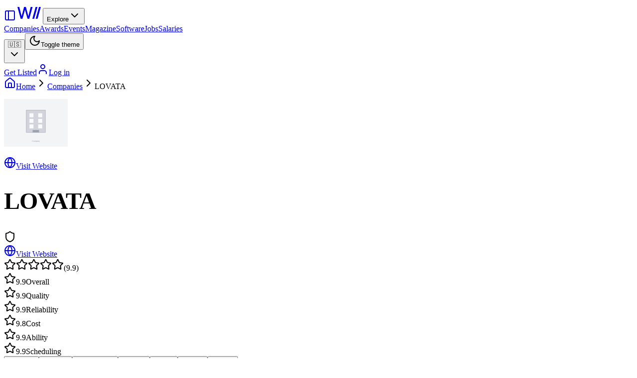

--- FILE ---
content_type: text/html; charset=utf-8
request_url: https://wadline.com/companies/lovata
body_size: 52891
content:
<!DOCTYPE html><html lang="en"><head><meta charSet="utf-8"/><meta name="viewport" content="width=device-width, initial-scale=1"/><link rel="preload" as="image" imageSrcSet="/_next/image?url=https%3A%2F%2Fapi.wadline.com%2Fstorage%2Fv1%2Fobject%2Fpublic%2Ffiles%2Fuploads%2Faccount%40lovata.com%2F1495273524.png&amp;w=128&amp;q=85 1x, /_next/image?url=https%3A%2F%2Fapi.wadline.com%2Fstorage%2Fv1%2Fobject%2Fpublic%2Ffiles%2Fuploads%2Faccount%40lovata.com%2F1495273524.png&amp;w=256&amp;q=85 2x"/><link rel="stylesheet" href="/_next/static/css/2335b959ec411512.css" data-precedence="next"/><link rel="stylesheet" href="/_next/static/css/a4e94baaa629577e.css" data-precedence="next"/><link rel="stylesheet" href="/_next/static/css/9038931003336d76.css" data-precedence="next"/><link rel="preload" as="script" fetchPriority="low" href="/_next/static/chunks/webpack-53b1a82f35ba7f68.js"/><script src="/_next/static/chunks/4bd1b696-ed4f691791a67d83.js" async=""></script><script src="/_next/static/chunks/1684-cc7a9d0c15f1a38b.js" async=""></script><script src="/_next/static/chunks/main-app-42b1843c24291b69.js" async=""></script><script src="/_next/static/chunks/4277-c844ed74ed67748b.js" async=""></script><script src="/_next/static/chunks/2797-1cf4f06b05d75bc4.js" async=""></script><script src="/_next/static/chunks/4275-a117a6129e0deef2.js" async=""></script><script src="/_next/static/chunks/6874-d9e03c0d7ca3930c.js" async=""></script><script src="/_next/static/chunks/587-a45d33e25a3b313b.js" async=""></script><script src="/_next/static/chunks/8034-e8ddbd455716a07d.js" async=""></script><script src="/_next/static/chunks/5152-0bc186a9e9b8a930.js" async=""></script><script src="/_next/static/chunks/6544-3d3f4d2cbb997f0b.js" async=""></script><script src="/_next/static/chunks/3254-dc0f54fe6c4a903f.js" async=""></script><script src="/_next/static/chunks/6671-b0e755114bf67440.js" async=""></script><script src="/_next/static/chunks/1071-bb903ef5edd6f86a.js" async=""></script><script src="/_next/static/chunks/8698-5423520d300ec167.js" async=""></script><script src="/_next/static/chunks/3032-b96fc8e309a090fc.js" async=""></script><script src="/_next/static/chunks/9413-fe9a0c1666f31315.js" async=""></script><script src="/_next/static/chunks/9173-95c6de92f31baa03.js" async=""></script><script src="/_next/static/chunks/app/layout-645c3adec6839032.js" async=""></script><script src="/_next/static/chunks/app/not-found-76562c6950755fe9.js" async=""></script><script src="/_next/static/chunks/6766-d3c4dcac40ba9428.js" async=""></script><script src="/_next/static/chunks/9461-a8a00c1819ad4188.js" async=""></script><script src="/_next/static/chunks/5621-d5f3dc9d0701543c.js" async=""></script><script src="/_next/static/chunks/8461-edce8549b6ca9f26.js" async=""></script><script src="/_next/static/chunks/app/companies/page-c529e5e135e90cf0.js" async=""></script><script src="/_next/static/chunks/app/companies/%5Bslug%5D/page-8dea099a074e97ff.js" async=""></script><meta name="next-size-adjust" content=""/><title>LOVATA - Top IT Companies &amp; Agencies | Wadline</title><meta name="description" content="LOVATA - IT company profile on Wadline"/><link rel="author" href="https://wadline.com"/><meta name="author" content="Wadline"/><link rel="manifest" href="/site.webmanifest"/><meta name="keywords" content="LOVATA, IT company, , software development, web development"/><meta name="creator" content="Wadline"/><meta name="publisher" content="Wadline"/><meta name="robots" content="index, follow, max-video-preview:-1, max-image-preview:large, max-snippet:-1"/><meta name="linkedin:site" content="https://www.linkedin.com/company/wadline/"/><meta name="apple-mobile-web-app-title" content="Wadline"/><link rel="canonical" href="https://wadline.com/companies/lovata"/><link rel="alternate" hrefLang="en" href="https://wadline.com/companies/lovata"/><link rel="alternate" hrefLang="ru" href="https://ru.wadline.com/companies/lovata"/><link rel="alternate" hrefLang="de" href="https://de.wadline.com/companies/lovata"/><link rel="alternate" hrefLang="fr" href="https://fr.wadline.com/companies/lovata"/><link rel="alternate" hrefLang="nl" href="https://nl.wadline.com/companies/lovata"/><link rel="alternate" hrefLang="es" href="https://es.wadline.com/companies/lovata"/><meta property="og:title" content="LOVATA - Top IT Companies &amp; Agencies"/><meta property="og:description" content="LOVATA - IT company profile on Wadline"/><meta property="og:url" content="https://wadline.com/companies/lovata"/><meta property="og:site_name" content="Wadline"/><meta property="og:locale" content="en_US"/><meta property="og:image" content="https://api.wadline.com/storage/v1/object/public/files/uploads/account@lovata.com/1495273524.png"/><meta property="og:image:width" content="400"/><meta property="og:image:height" content="400"/><meta property="og:image:alt" content="LOVATA"/><meta property="og:type" content="profile"/><meta name="twitter:card" content="summary_large_image"/><meta name="twitter:site" content="@wadline_com"/><meta name="twitter:creator" content="@wadline_com"/><meta name="twitter:title" content="LOVATA - Top IT Companies &amp; Agencies"/><meta name="twitter:description" content="LOVATA - IT company profile on Wadline"/><meta name="twitter:image" content="https://api.wadline.com/storage/v1/object/public/files/uploads/account@lovata.com/1495273524.png"/><link rel="shortcut icon" href="/favicon.ico"/><link rel="icon" href="/favicon.ico" sizes="any"/><link rel="icon" href="/favicon.svg" type="image/svg+xml"/><link rel="icon" href="/favicon-96x96.png" sizes="96x96" type="image/png"/><link rel="apple-touch-icon" href="/apple-touch-icon.png" sizes="180x180" type="image/png"/><script>document.querySelectorAll('body link[rel="icon"], body link[rel="apple-touch-icon"]').forEach(el => document.head.appendChild(el))</script><script src="/_next/static/chunks/polyfills-42372ed130431b0a.js" noModule=""></script></head><body class="__variable_a3c0d3 font-sans antialiased"><div hidden=""><!--$--><!--/$--></div><noscript><iframe src="https://www.googletagmanager.com/ns.html?id=GTM-WHCPLLHB" height="0" width="0" style="display:none;visibility:hidden"></iframe></noscript><div data-slot="sidebar-wrapper" style="--sidebar-width:calc(var(--spacing) * 72);--sidebar-width-icon:3rem" class="group/sidebar-wrapper has-data-[variant=inset]:bg-sidebar flex min-h-svh w-full"><main data-slot="sidebar-inset" class="bg-background relative flex w-full flex-1 flex-col md:peer-data-[variant=inset]:m-2 md:peer-data-[variant=inset]:ml-0 md:peer-data-[variant=inset]:rounded-xl md:peer-data-[variant=inset]:shadow-sm md:peer-data-[variant=inset]:peer-data-[state=collapsed]:ml-2"><div class="min-h-screen bg-background flex flex-col"><header class="sticky top-0 z-50 w-full border-b bg-white/95 dark:bg-black/95 backdrop-blur supports-[backdrop-filter]:bg-white/80 dark:supports-[backdrop-filter]:bg-black/80"><div class="flex h-16 items-center px-4 md:px-6"><div class="flex items-center gap-4"><a data-slot="button" class="inline-flex items-center justify-center gap-2 whitespace-nowrap rounded-md text-sm font-medium transition-all cursor-pointer disabled:pointer-events-none disabled:opacity-50 [&amp;_svg]:pointer-events-none [&amp;_svg:not([class*=&#x27;size-&#x27;])]:size-4 shrink-0 [&amp;_svg]:shrink-0 outline-none focus-visible:border-ring focus-visible:ring-ring/50 focus-visible:ring-[3px] aria-invalid:ring-destructive/20 dark:aria-invalid:ring-destructive/40 aria-invalid:border-destructive hover:bg-accent hover:text-accent-foreground dark:hover:bg-accent/50 size-7 -ml-1" href="/dashboard"><svg xmlns="http://www.w3.org/2000/svg" width="24" height="24" viewBox="0 0 24 24" fill="none" stroke="currentColor" stroke-width="2" stroke-linecap="round" stroke-linejoin="round" class="lucide lucide-panel-left size-4" aria-hidden="true"><rect width="18" height="18" x="3" y="3" rx="2"></rect><path d="M9 3v18"></path></svg></a><a class="flex items-center" href="/"><svg width="54" height="35" viewBox="0 0 54 35" fill="none" xmlns="http://www.w3.org/2000/svg" class="transition-colors text-black dark:text-white"><path d="M9.54217 29.6598L3 6H6.74746L11.3524 24.3244H11.5747L16.3702 6H20.0859L24.8655 24.3403H25.1036L29.6927 6H33.4719L26.8821 29.6598H23.2934L18.3233 11.9546H18.1327L13.1626 29.6598H9.54217Z" fill="currentColor"></path><path d="M43.2252 6.08261H39.5667L33.018 29.6598H36.7211L43.2252 6.08261Z" fill="currentColor"></path><path d="M50.0002 6.08262H46.3417L39.793 29.6598H43.4962L50.0002 6.08262Z" fill="currentColor"></path></svg></a><button data-slot="dropdown-menu-trigger" class="inline-flex items-center justify-center gap-2 whitespace-nowrap rounded-md transition-all disabled:pointer-events-none disabled:opacity-50 [&amp;_svg]:pointer-events-none [&amp;_svg:not([class*=&#x27;size-&#x27;])]:size-4 shrink-0 [&amp;_svg]:shrink-0 outline-none focus-visible:border-ring focus-visible:ring-ring/50 focus-visible:ring-[3px] aria-invalid:ring-destructive/20 dark:aria-invalid:ring-destructive/40 aria-invalid:border-destructive hover:text-accent-foreground dark:hover:bg-accent/50 h-9 py-2 has-[&gt;svg]:px-3 text-base font-semibold hover:bg-transparent px-4 cursor-pointer" type="button" id="radix-«Rddplb»" aria-haspopup="menu" aria-expanded="false" data-state="closed">Explore<svg xmlns="http://www.w3.org/2000/svg" width="24" height="24" viewBox="0 0 24 24" fill="none" stroke="currentColor" stroke-width="2" stroke-linecap="round" stroke-linejoin="round" class="lucide lucide-chevron-down ml-1 h-4 w-4 transition-transform" aria-hidden="true"><path d="m6 9 6 6 6-6"></path></svg></button><nav class="hidden xl:flex items-center gap-6 ml-2"><a class="text-sm font-medium text-foreground/80 hover:text-foreground transition-colors" href="/companies">Companies</a><a class="text-sm font-medium text-foreground/80 hover:text-foreground transition-colors" href="/awards">Awards</a><a class="text-sm font-medium text-foreground/80 hover:text-foreground transition-colors" href="/events">Events</a><a class="text-sm font-medium text-foreground/80 hover:text-foreground transition-colors" href="/mag">Magazine</a><a class="text-sm font-medium text-foreground/80 hover:text-foreground transition-colors" href="/software-catalog">Software</a><a class="text-sm font-medium text-foreground/80 hover:text-foreground transition-colors" href="/jobs">Jobs</a><a class="text-sm font-medium text-foreground/80 hover:text-foreground transition-colors" href="/salary">Salaries</a></nav></div><div class="ml-auto flex items-center gap-1"><button type="button" role="combobox" aria-controls="radix-«Radplb»" aria-expanded="false" aria-autocomplete="none" dir="ltr" data-state="closed" data-slot="select-trigger" data-size="default" class="border-input data-[placeholder]:text-muted-foreground [&amp;_svg:not([class*=&#x27;text-&#x27;])]:text-muted-foreground focus-visible:border-ring focus-visible:ring-ring/50 aria-invalid:ring-destructive/20 dark:aria-invalid:ring-destructive/40 aria-invalid:border-destructive dark:bg-input/30 dark:hover:bg-input/50 flex items-center justify-between rounded-md border px-3 py-2 text-sm whitespace-nowrap transition-[color,box-shadow] outline-none focus-visible:ring-[3px] disabled:cursor-not-allowed disabled:opacity-50 data-[size=default]:h-9 data-[size=sm]:h-8 *:data-[slot=select-value]:line-clamp-1 *:data-[slot=select-value]:flex *:data-[slot=select-value]:items-center *:data-[slot=select-value]:gap-2 [&amp;_svg]:pointer-events-none [&amp;_svg]:shrink-0 [&amp;_svg:not([class*=&#x27;size-&#x27;])]:size-4 w-auto gap-1 border-none shadow-none bg-transparent"><span data-slot="select-value" style="pointer-events:none"><div class="flex items-center"><span>🇺🇸</span></div></span><svg xmlns="http://www.w3.org/2000/svg" width="24" height="24" viewBox="0 0 24 24" fill="none" stroke="currentColor" stroke-width="2" stroke-linecap="round" stroke-linejoin="round" class="lucide lucide-chevron-down size-4 opacity-50" aria-hidden="true"><path d="m6 9 6 6 6-6"></path></svg></button><select aria-hidden="true" tabindex="-1" style="position:absolute;border:0;width:1px;height:1px;padding:0;margin:-1px;overflow:hidden;clip:rect(0, 0, 0, 0);white-space:nowrap;word-wrap:normal"></select><button data-slot="button" class="inline-flex items-center justify-center gap-2 whitespace-nowrap rounded-md text-sm font-medium transition-all cursor-pointer disabled:pointer-events-none disabled:opacity-50 [&amp;_svg]:pointer-events-none [&amp;_svg:not([class*=&#x27;size-&#x27;])]:size-4 shrink-0 [&amp;_svg]:shrink-0 outline-none focus-visible:border-ring focus-visible:ring-ring/50 focus-visible:ring-[3px] aria-invalid:ring-destructive/20 dark:aria-invalid:ring-destructive/40 aria-invalid:border-destructive hover:bg-accent hover:text-accent-foreground dark:hover:bg-accent/50 size-9 relative"><svg xmlns="http://www.w3.org/2000/svg" width="24" height="24" viewBox="0 0 24 24" fill="none" stroke="currentColor" stroke-width="2" stroke-linecap="round" stroke-linejoin="round" class="lucide lucide-moon h-4 w-4" aria-hidden="true"><path d="M12 3a6 6 0 0 0 9 9 9 9 0 1 1-9-9Z"></path></svg><span class="sr-only">Toggle theme</span></button><div class="hidden md:flex items-center gap-1.5 ml-3 border-l pl-3"><a data-slot="button" class="inline-flex items-center justify-center gap-2 whitespace-nowrap rounded-md text-sm transition-all cursor-pointer disabled:pointer-events-none disabled:opacity-50 [&amp;_svg]:pointer-events-none [&amp;_svg:not([class*=&#x27;size-&#x27;])]:size-4 shrink-0 [&amp;_svg]:shrink-0 outline-none focus-visible:border-ring focus-visible:ring-ring/50 focus-visible:ring-[3px] aria-invalid:ring-destructive/20 dark:aria-invalid:ring-destructive/40 aria-invalid:border-destructive shadow-xs h-9 px-4 py-2 has-[&gt;svg]:px-3 bg-black hover:bg-gray-800 dark:bg-white dark:hover:bg-gray-200 text-white dark:text-black font-semibold" href="/dashboard/company">Get Listed</a><a data-slot="button" class="inline-flex items-center justify-center gap-2 whitespace-nowrap rounded-md text-sm transition-all cursor-pointer disabled:pointer-events-none disabled:opacity-50 [&amp;_svg]:pointer-events-none [&amp;_svg:not([class*=&#x27;size-&#x27;])]:size-4 shrink-0 [&amp;_svg]:shrink-0 outline-none focus-visible:border-ring focus-visible:ring-ring/50 focus-visible:ring-[3px] aria-invalid:ring-destructive/20 dark:aria-invalid:ring-destructive/40 aria-invalid:border-destructive border bg-background shadow-xs hover:bg-accent hover:text-accent-foreground dark:bg-input/30 dark:border-input dark:hover:bg-input/50 h-9 px-4 py-2 has-[&gt;svg]:px-3 font-semibold" href="/auth/login"><svg xmlns="http://www.w3.org/2000/svg" width="24" height="24" viewBox="0 0 24 24" fill="none" stroke="currentColor" stroke-width="2" stroke-linecap="round" stroke-linejoin="round" class="lucide lucide-user size-4 2xl:mr-2" aria-hidden="true"><path d="M19 21v-2a4 4 0 0 0-4-4H9a4 4 0 0 0-4 4v2"></path><circle cx="12" cy="7" r="4"></circle></svg><span class="hidden 2xl:inline">Log in</span></a></div></div></div></header><main class="flex-1 px-4 md:px-6"><script type="application/ld+json">{"@context":"https://schema.org","@graph":[{"@type":["Organization","LocalBusiness","ProfessionalService"],"@id":"https://wadline.com/companies/lovata#organization","name":"LOVATA","description":"LOVATA - IT Company","url":"https://wadline.com/companies/lovata","mainEntityOfPage":"lovata.com","sameAs":["lovata.com","lovata"],"logo":{"@type":"ImageObject","@id":"https://wadline.com/companies/lovata#logo","url":"https://api.wadline.com/storage/v1/object/public/files/uploads/account@lovata.com/1495273524.png","contentUrl":"https://api.wadline.com/storage/v1/object/public/files/uploads/account@lovata.com/1495273524.png","caption":"LOVATA"},"telephone":"+48 511 977 974","address":{"@type":"PostalAddress","streetAddress":"pl. Władysława Andersa 7"},"areaServed":{"@type":"Country","name":"Worldwide"},"knowsAbout":["Software Development","Web Development","IT Services"]},{"@type":"BreadcrumbList","@id":"https://wadline.com/companies/lovata#breadcrumb","itemListElement":[{"@type":"ListItem","position":1,"name":"Home","item":"https://wadline.com"},{"@type":"ListItem","position":2,"name":"Companies","item":"https://wadline.com/companies"},{"@type":"ListItem","position":3,"name":"LOVATA","item":"https://wadline.com/companies/lovata"}]},{"@type":"WebPage","@id":"https://wadline.com/companies/lovata#webpage","url":"https://wadline.com/companies/lovata","name":"LOVATA - Top IT Companies & Agencies","description":null,"isPartOf":{"@id":"https://wadline.com/#website"},"about":{"@id":"https://wadline.com/companies/lovata#organization"},"breadcrumb":{"@id":"https://wadline.com/companies/lovata#breadcrumb"},"inLanguage":"en-US"}]}</script><div class="container mx-auto px-4 py-8"><div class="max-w-7xl mx-auto space-y-8"><nav class="flex items-center text-sm text-muted-foreground mb-6" aria-label="Breadcrumb"><a class="flex items-center hover:text-foreground transition-colors" href="/"><svg xmlns="http://www.w3.org/2000/svg" width="24" height="24" viewBox="0 0 24 24" fill="none" stroke="currentColor" stroke-width="2" stroke-linecap="round" stroke-linejoin="round" class="lucide lucide-house h-4 w-4" aria-hidden="true"><path d="M15 21v-8a1 1 0 0 0-1-1h-4a1 1 0 0 0-1 1v8"></path><path d="M3 10a2 2 0 0 1 .709-1.528l7-5.999a2 2 0 0 1 2.582 0l7 5.999A2 2 0 0 1 21 10v9a2 2 0 0 1-2 2H5a2 2 0 0 1-2-2z"></path></svg><span class="sr-only">Home</span></a><svg xmlns="http://www.w3.org/2000/svg" width="24" height="24" viewBox="0 0 24 24" fill="none" stroke="currentColor" stroke-width="2" stroke-linecap="round" stroke-linejoin="round" class="lucide lucide-chevron-right h-4 w-4 mx-2" aria-hidden="true"><path d="m9 18 6-6-6-6"></path></svg><a class="hover:text-foreground transition-colors" href="/companies">Companies</a><svg xmlns="http://www.w3.org/2000/svg" width="24" height="24" viewBox="0 0 24 24" fill="none" stroke="currentColor" stroke-width="2" stroke-linecap="round" stroke-linejoin="round" class="lucide lucide-chevron-right h-4 w-4 mx-2" aria-hidden="true"><path d="m9 18 6-6-6-6"></path></svg><span class="text-foreground font-medium">LOVATA</span></nav><div class="relative"><div class="relative bg-background border rounded-lg p-6 mt-8"><div class="flex flex-col md:flex-row gap-6"><div class="flex items-start justify-between md:block"><div class="flex-shrink-0 h-32 w-32 flex items-center justify-center"><img alt="LOVATA" width="128" height="128" decoding="async" data-nimg="1" class="rounded-lg" style="color:transparent;object-fit:contain" srcSet="/_next/image?url=https%3A%2F%2Fapi.wadline.com%2Fstorage%2Fv1%2Fobject%2Fpublic%2Ffiles%2Fuploads%2Faccount%40lovata.com%2F1495273524.png&amp;w=128&amp;q=85 1x, /_next/image?url=https%3A%2F%2Fapi.wadline.com%2Fstorage%2Fv1%2Fobject%2Fpublic%2Ffiles%2Fuploads%2Faccount%40lovata.com%2F1495273524.png&amp;w=256&amp;q=85 2x" src="/_next/image?url=https%3A%2F%2Fapi.wadline.com%2Fstorage%2Fv1%2Fobject%2Fpublic%2Ffiles%2Fuploads%2Faccount%40lovata.com%2F1495273524.png&amp;w=256&amp;q=85"/></div><div class="md:hidden"><a href="/redirect?url=lovata.com" target="_blank" rel="noopener" data-slot="button" class="inline-flex items-center justify-center whitespace-nowrap text-sm font-medium transition-all cursor-pointer disabled:pointer-events-none disabled:opacity-50 [&amp;_svg]:pointer-events-none [&amp;_svg:not([class*=&#x27;size-&#x27;])]:size-4 shrink-0 [&amp;_svg]:shrink-0 outline-none focus-visible:border-ring focus-visible:ring-ring/50 focus-visible:ring-[3px] aria-invalid:ring-destructive/20 dark:aria-invalid:ring-destructive/40 aria-invalid:border-destructive bg-primary text-primary-foreground shadow-xs hover:bg-primary/90 h-8 rounded-md gap-1.5 px-3 has-[&gt;svg]:px-2.5"><svg xmlns="http://www.w3.org/2000/svg" width="24" height="24" viewBox="0 0 24 24" fill="none" stroke="currentColor" stroke-width="2" stroke-linecap="round" stroke-linejoin="round" class="lucide lucide-globe h-4 w-4 mr-2" aria-hidden="true"><circle cx="12" cy="12" r="10"></circle><path d="M12 2a14.5 14.5 0 0 0 0 20 14.5 14.5 0 0 0 0-20"></path><path d="M2 12h20"></path></svg>Visit Website</a></div></div><div class="flex-1"><div class="flex items-start justify-between mb-4"><div><div class="flex items-center gap-2 mb-2"><h1 class="text-3xl font-bold">LOVATA</h1><svg xmlns="http://www.w3.org/2000/svg" width="24" height="24" viewBox="0 0 24 24" fill="none" stroke="currentColor" stroke-width="2" stroke-linecap="round" stroke-linejoin="round" class="lucide lucide-shield h-6 w-6 text-muted-foreground" aria-hidden="true"><path d="M20 13c0 5-3.5 7.5-7.66 8.95a1 1 0 0 1-.67-.01C7.5 20.5 4 18 4 13V6a1 1 0 0 1 1-1c2 0 4.5-1.2 6.24-2.72a1.17 1.17 0 0 1 1.52 0C14.51 3.81 17 5 19 5a1 1 0 0 1 1 1z"></path></svg></div><div class="flex flex-wrap items-center gap-4 text-sm text-muted-foreground"></div></div><div class="hidden md:flex flex-col gap-2 justify-end"><a href="/redirect?url=lovata.com" target="_blank" rel="noopener" data-slot="button" class="inline-flex items-center justify-center gap-2 whitespace-nowrap rounded-md text-sm font-medium transition-all cursor-pointer disabled:pointer-events-none disabled:opacity-50 [&amp;_svg]:pointer-events-none [&amp;_svg:not([class*=&#x27;size-&#x27;])]:size-4 shrink-0 [&amp;_svg]:shrink-0 outline-none focus-visible:border-ring focus-visible:ring-ring/50 focus-visible:ring-[3px] aria-invalid:ring-destructive/20 dark:aria-invalid:ring-destructive/40 aria-invalid:border-destructive bg-primary text-primary-foreground shadow-xs hover:bg-primary/90 h-9 px-4 py-2 has-[&gt;svg]:px-3"><svg xmlns="http://www.w3.org/2000/svg" width="24" height="24" viewBox="0 0 24 24" fill="none" stroke="currentColor" stroke-width="2" stroke-linecap="round" stroke-linejoin="round" class="lucide lucide-globe h-4 w-4 mr-2" aria-hidden="true"><circle cx="12" cy="12" r="10"></circle><path d="M12 2a14.5 14.5 0 0 0 0 20 14.5 14.5 0 0 0 0-20"></path><path d="M2 12h20"></path></svg>Visit Website</a></div></div><div class="mb-4"><div class="flex items-center"><svg xmlns="http://www.w3.org/2000/svg" width="24" height="24" viewBox="0 0 24 24" fill="none" stroke="currentColor" stroke-width="2" stroke-linecap="round" stroke-linejoin="round" class="lucide lucide-star h-4 w-4 text-[var(--brand)] fill-[var(--brand)]" aria-hidden="true"><path d="M11.525 2.295a.53.53 0 0 1 .95 0l2.31 4.679a2.123 2.123 0 0 0 1.595 1.16l5.166.756a.53.53 0 0 1 .294.904l-3.736 3.638a2.123 2.123 0 0 0-.611 1.878l.882 5.14a.53.53 0 0 1-.771.56l-4.618-2.428a2.122 2.122 0 0 0-1.973 0L6.396 21.01a.53.53 0 0 1-.77-.56l.881-5.139a2.122 2.122 0 0 0-.611-1.879L2.16 9.795a.53.53 0 0 1 .294-.906l5.165-.755a2.122 2.122 0 0 0 1.597-1.16z"></path></svg><svg xmlns="http://www.w3.org/2000/svg" width="24" height="24" viewBox="0 0 24 24" fill="none" stroke="currentColor" stroke-width="2" stroke-linecap="round" stroke-linejoin="round" class="lucide lucide-star h-4 w-4 text-[var(--brand)] fill-[var(--brand)]" aria-hidden="true"><path d="M11.525 2.295a.53.53 0 0 1 .95 0l2.31 4.679a2.123 2.123 0 0 0 1.595 1.16l5.166.756a.53.53 0 0 1 .294.904l-3.736 3.638a2.123 2.123 0 0 0-.611 1.878l.882 5.14a.53.53 0 0 1-.771.56l-4.618-2.428a2.122 2.122 0 0 0-1.973 0L6.396 21.01a.53.53 0 0 1-.77-.56l.881-5.139a2.122 2.122 0 0 0-.611-1.879L2.16 9.795a.53.53 0 0 1 .294-.906l5.165-.755a2.122 2.122 0 0 0 1.597-1.16z"></path></svg><svg xmlns="http://www.w3.org/2000/svg" width="24" height="24" viewBox="0 0 24 24" fill="none" stroke="currentColor" stroke-width="2" stroke-linecap="round" stroke-linejoin="round" class="lucide lucide-star h-4 w-4 text-[var(--brand)] fill-[var(--brand)]" aria-hidden="true"><path d="M11.525 2.295a.53.53 0 0 1 .95 0l2.31 4.679a2.123 2.123 0 0 0 1.595 1.16l5.166.756a.53.53 0 0 1 .294.904l-3.736 3.638a2.123 2.123 0 0 0-.611 1.878l.882 5.14a.53.53 0 0 1-.771.56l-4.618-2.428a2.122 2.122 0 0 0-1.973 0L6.396 21.01a.53.53 0 0 1-.77-.56l.881-5.139a2.122 2.122 0 0 0-.611-1.879L2.16 9.795a.53.53 0 0 1 .294-.906l5.165-.755a2.122 2.122 0 0 0 1.597-1.16z"></path></svg><svg xmlns="http://www.w3.org/2000/svg" width="24" height="24" viewBox="0 0 24 24" fill="none" stroke="currentColor" stroke-width="2" stroke-linecap="round" stroke-linejoin="round" class="lucide lucide-star h-4 w-4 text-[var(--brand)] fill-[var(--brand)]" aria-hidden="true"><path d="M11.525 2.295a.53.53 0 0 1 .95 0l2.31 4.679a2.123 2.123 0 0 0 1.595 1.16l5.166.756a.53.53 0 0 1 .294.904l-3.736 3.638a2.123 2.123 0 0 0-.611 1.878l.882 5.14a.53.53 0 0 1-.771.56l-4.618-2.428a2.122 2.122 0 0 0-1.973 0L6.396 21.01a.53.53 0 0 1-.77-.56l.881-5.139a2.122 2.122 0 0 0-.611-1.879L2.16 9.795a.53.53 0 0 1 .294-.906l5.165-.755a2.122 2.122 0 0 0 1.597-1.16z"></path></svg><svg xmlns="http://www.w3.org/2000/svg" width="24" height="24" viewBox="0 0 24 24" fill="none" stroke="currentColor" stroke-width="2" stroke-linecap="round" stroke-linejoin="round" class="lucide lucide-star h-4 w-4 text-[var(--brand)] fill-[var(--brand)]" aria-hidden="true"><path d="M11.525 2.295a.53.53 0 0 1 .95 0l2.31 4.679a2.123 2.123 0 0 0 1.595 1.16l5.166.756a.53.53 0 0 1 .294.904l-3.736 3.638a2.123 2.123 0 0 0-.611 1.878l.882 5.14a.53.53 0 0 1-.771.56l-4.618-2.428a2.122 2.122 0 0 0-1.973 0L6.396 21.01a.53.53 0 0 1-.77-.56l.881-5.139a2.122 2.122 0 0 0-.611-1.879L2.16 9.795a.53.53 0 0 1 .294-.906l5.165-.755a2.122 2.122 0 0 0 1.597-1.16z"></path></svg><span class="ml-2 text-sm text-muted-foreground">(<!-- -->9.9<!-- -->)</span></div></div><div class="flex flex-wrap gap-2"><div class="flex items-center gap-1.5 bg-card border rounded-full px-3 py-1.5"><svg xmlns="http://www.w3.org/2000/svg" width="24" height="24" viewBox="0 0 24 24" fill="none" stroke="currentColor" stroke-width="2" stroke-linecap="round" stroke-linejoin="round" class="lucide lucide-star h-3.5 w-3.5 text-[var(--brand)] fill-[var(--brand)]" aria-hidden="true"><path d="M11.525 2.295a.53.53 0 0 1 .95 0l2.31 4.679a2.123 2.123 0 0 0 1.595 1.16l5.166.756a.53.53 0 0 1 .294.904l-3.736 3.638a2.123 2.123 0 0 0-.611 1.878l.882 5.14a.53.53 0 0 1-.771.56l-4.618-2.428a2.122 2.122 0 0 0-1.973 0L6.396 21.01a.53.53 0 0 1-.77-.56l.881-5.139a2.122 2.122 0 0 0-.611-1.879L2.16 9.795a.53.53 0 0 1 .294-.906l5.165-.755a2.122 2.122 0 0 0 1.597-1.16z"></path></svg><span class="text-sm font-semibold">9.9</span><span class="text-xs text-muted-foreground">Overall</span></div><div class="flex items-center gap-1.5 bg-card border rounded-full px-3 py-1.5"><svg xmlns="http://www.w3.org/2000/svg" width="24" height="24" viewBox="0 0 24 24" fill="none" stroke="currentColor" stroke-width="2" stroke-linecap="round" stroke-linejoin="round" class="lucide lucide-star h-3.5 w-3.5 text-[var(--brand)] fill-[var(--brand)]" aria-hidden="true"><path d="M11.525 2.295a.53.53 0 0 1 .95 0l2.31 4.679a2.123 2.123 0 0 0 1.595 1.16l5.166.756a.53.53 0 0 1 .294.904l-3.736 3.638a2.123 2.123 0 0 0-.611 1.878l.882 5.14a.53.53 0 0 1-.771.56l-4.618-2.428a2.122 2.122 0 0 0-1.973 0L6.396 21.01a.53.53 0 0 1-.77-.56l.881-5.139a2.122 2.122 0 0 0-.611-1.879L2.16 9.795a.53.53 0 0 1 .294-.906l5.165-.755a2.122 2.122 0 0 0 1.597-1.16z"></path></svg><span class="text-sm font-semibold">9.9</span><span class="text-xs text-muted-foreground">Quality</span></div><div class="flex items-center gap-1.5 bg-card border rounded-full px-3 py-1.5"><svg xmlns="http://www.w3.org/2000/svg" width="24" height="24" viewBox="0 0 24 24" fill="none" stroke="currentColor" stroke-width="2" stroke-linecap="round" stroke-linejoin="round" class="lucide lucide-star h-3.5 w-3.5 text-[var(--brand)] fill-[var(--brand)]" aria-hidden="true"><path d="M11.525 2.295a.53.53 0 0 1 .95 0l2.31 4.679a2.123 2.123 0 0 0 1.595 1.16l5.166.756a.53.53 0 0 1 .294.904l-3.736 3.638a2.123 2.123 0 0 0-.611 1.878l.882 5.14a.53.53 0 0 1-.771.56l-4.618-2.428a2.122 2.122 0 0 0-1.973 0L6.396 21.01a.53.53 0 0 1-.77-.56l.881-5.139a2.122 2.122 0 0 0-.611-1.879L2.16 9.795a.53.53 0 0 1 .294-.906l5.165-.755a2.122 2.122 0 0 0 1.597-1.16z"></path></svg><span class="text-sm font-semibold">9.9</span><span class="text-xs text-muted-foreground">Reliability</span></div><div class="flex items-center gap-1.5 bg-card border rounded-full px-3 py-1.5"><svg xmlns="http://www.w3.org/2000/svg" width="24" height="24" viewBox="0 0 24 24" fill="none" stroke="currentColor" stroke-width="2" stroke-linecap="round" stroke-linejoin="round" class="lucide lucide-star h-3.5 w-3.5 text-[var(--brand)] fill-[var(--brand)]" aria-hidden="true"><path d="M11.525 2.295a.53.53 0 0 1 .95 0l2.31 4.679a2.123 2.123 0 0 0 1.595 1.16l5.166.756a.53.53 0 0 1 .294.904l-3.736 3.638a2.123 2.123 0 0 0-.611 1.878l.882 5.14a.53.53 0 0 1-.771.56l-4.618-2.428a2.122 2.122 0 0 0-1.973 0L6.396 21.01a.53.53 0 0 1-.77-.56l.881-5.139a2.122 2.122 0 0 0-.611-1.879L2.16 9.795a.53.53 0 0 1 .294-.906l5.165-.755a2.122 2.122 0 0 0 1.597-1.16z"></path></svg><span class="text-sm font-semibold">9.8</span><span class="text-xs text-muted-foreground">Cost</span></div><div class="flex items-center gap-1.5 bg-card border rounded-full px-3 py-1.5"><svg xmlns="http://www.w3.org/2000/svg" width="24" height="24" viewBox="0 0 24 24" fill="none" stroke="currentColor" stroke-width="2" stroke-linecap="round" stroke-linejoin="round" class="lucide lucide-star h-3.5 w-3.5 text-[var(--brand)] fill-[var(--brand)]" aria-hidden="true"><path d="M11.525 2.295a.53.53 0 0 1 .95 0l2.31 4.679a2.123 2.123 0 0 0 1.595 1.16l5.166.756a.53.53 0 0 1 .294.904l-3.736 3.638a2.123 2.123 0 0 0-.611 1.878l.882 5.14a.53.53 0 0 1-.771.56l-4.618-2.428a2.122 2.122 0 0 0-1.973 0L6.396 21.01a.53.53 0 0 1-.77-.56l.881-5.139a2.122 2.122 0 0 0-.611-1.879L2.16 9.795a.53.53 0 0 1 .294-.906l5.165-.755a2.122 2.122 0 0 0 1.597-1.16z"></path></svg><span class="text-sm font-semibold">9.9</span><span class="text-xs text-muted-foreground">Ability</span></div><div class="flex items-center gap-1.5 bg-card border rounded-full px-3 py-1.5"><svg xmlns="http://www.w3.org/2000/svg" width="24" height="24" viewBox="0 0 24 24" fill="none" stroke="currentColor" stroke-width="2" stroke-linecap="round" stroke-linejoin="round" class="lucide lucide-star h-3.5 w-3.5 text-[var(--brand)] fill-[var(--brand)]" aria-hidden="true"><path d="M11.525 2.295a.53.53 0 0 1 .95 0l2.31 4.679a2.123 2.123 0 0 0 1.595 1.16l5.166.756a.53.53 0 0 1 .294.904l-3.736 3.638a2.123 2.123 0 0 0-.611 1.878l.882 5.14a.53.53 0 0 1-.771.56l-4.618-2.428a2.122 2.122 0 0 0-1.973 0L6.396 21.01a.53.53 0 0 1-.77-.56l.881-5.139a2.122 2.122 0 0 0-.611-1.879L2.16 9.795a.53.53 0 0 1 .294-.906l5.165-.755a2.122 2.122 0 0 0 1.597-1.16z"></path></svg><span class="text-sm font-semibold">9.9</span><span class="text-xs text-muted-foreground">Scheduling</span></div></div></div></div></div></div><div class="bg-card border rounded-lg p-4 sticky top-4 z-10"><nav class="flex flex-wrap gap-6"><button class="text-muted-foreground hover:text-foreground font-medium transition-colors">Overview</button><button class="text-muted-foreground hover:text-foreground font-medium transition-colors">Services</button><button class="text-muted-foreground hover:text-foreground font-medium transition-colors">Technologies</button><button class="text-muted-foreground hover:text-foreground font-medium transition-colors">Portfolio</button><button class="text-muted-foreground hover:text-foreground font-medium transition-colors">Pricing</button><button class="text-muted-foreground hover:text-foreground font-medium transition-colors">Ratings</button><button class="text-muted-foreground hover:text-foreground font-medium transition-colors">Contact</button></nav></div><section id="overview" class="space-y-6"><div data-slot="card" class="bg-card text-card-foreground flex flex-col gap-6 rounded-xl border py-6"><div data-slot="card-header" class="@container/card-header grid auto-rows-min grid-rows-[auto_auto] items-start gap-1.5 px-6 has-data-[slot=card-action]:grid-cols-[1fr_auto] [.border-b]:pb-6"><div data-slot="card-title" class="leading-none font-semibold flex items-center gap-2"><svg xmlns="http://www.w3.org/2000/svg" width="24" height="24" viewBox="0 0 24 24" fill="none" stroke="currentColor" stroke-width="2" stroke-linecap="round" stroke-linejoin="round" class="lucide lucide-building h-5 w-5" aria-hidden="true"><rect width="16" height="20" x="4" y="2" rx="2" ry="2"></rect><path d="M9 22v-4h6v4"></path><path d="M8 6h.01"></path><path d="M16 6h.01"></path><path d="M12 6h.01"></path><path d="M12 10h.01"></path><path d="M12 14h.01"></path><path d="M16 10h.01"></path><path d="M16 14h.01"></path><path d="M8 10h.01"></path><path d="M8 14h.01"></path></svg>Company Overview</div></div><div data-slot="card-content" class="px-6"><p class="text-muted-foreground leading-relaxed mb-6"></p></div></div></section><section id="services" class="space-y-6"><div data-slot="card" class="bg-card text-card-foreground flex flex-col gap-6 rounded-xl border py-6"><div data-slot="card-header" class="@container/card-header grid auto-rows-min grid-rows-[auto_auto] items-start gap-1.5 px-6 has-data-[slot=card-action]:grid-cols-[1fr_auto] [.border-b]:pb-6"><div data-slot="card-title" class="leading-none font-semibold flex items-center gap-2"><svg xmlns="http://www.w3.org/2000/svg" width="24" height="24" viewBox="0 0 24 24" fill="none" stroke="currentColor" stroke-width="2" stroke-linecap="round" stroke-linejoin="round" class="lucide lucide-briefcase h-5 w-5" aria-hidden="true"><path d="M16 20V4a2 2 0 0 0-2-2h-4a2 2 0 0 0-2 2v16"></path><rect width="20" height="14" x="2" y="6" rx="2"></rect></svg>Services Offered</div></div><div data-slot="card-content" class="px-6"><div class="flex flex-wrap gap-2"><a href="/web/by"><span data-slot="badge" class="justify-center rounded-md border px-2 py-0.5 text-xs font-medium w-fit whitespace-nowrap shrink-0 [&amp;&gt;svg]:size-3 [&amp;&gt;svg]:pointer-events-none focus-visible:border-ring focus-visible:ring-ring/50 focus-visible:ring-[3px] aria-invalid:ring-destructive/20 dark:aria-invalid:ring-destructive/40 aria-invalid:border-destructive overflow-hidden text-foreground [a&amp;]:hover:bg-accent [a&amp;]:hover:text-accent-foreground flex items-center gap-1.5 hover:bg-accent cursor-pointer transition-colors">Web development</span></a><a href="/mobile/by"><span data-slot="badge" class="justify-center rounded-md border px-2 py-0.5 text-xs font-medium w-fit whitespace-nowrap shrink-0 [&amp;&gt;svg]:size-3 [&amp;&gt;svg]:pointer-events-none focus-visible:border-ring focus-visible:ring-ring/50 focus-visible:ring-[3px] aria-invalid:ring-destructive/20 dark:aria-invalid:ring-destructive/40 aria-invalid:border-destructive overflow-hidden text-foreground [a&amp;]:hover:bg-accent [a&amp;]:hover:text-accent-foreground flex items-center gap-1.5 hover:bg-accent cursor-pointer transition-colors">Mobile application development</span></a><a href="/design/by"><span data-slot="badge" class="justify-center rounded-md border px-2 py-0.5 text-xs font-medium w-fit whitespace-nowrap shrink-0 [&amp;&gt;svg]:size-3 [&amp;&gt;svg]:pointer-events-none focus-visible:border-ring focus-visible:ring-ring/50 focus-visible:ring-[3px] aria-invalid:ring-destructive/20 dark:aria-invalid:ring-destructive/40 aria-invalid:border-destructive overflow-hidden text-foreground [a&amp;]:hover:bg-accent [a&amp;]:hover:text-accent-foreground flex items-center gap-1.5 hover:bg-accent cursor-pointer transition-colors">Design</span></a></div></div></div></section><section id="technologies" class="space-y-6"><div data-slot="card" class="bg-card text-card-foreground flex flex-col gap-6 rounded-xl border py-6"><div data-slot="card-header" class="@container/card-header grid auto-rows-min grid-rows-[auto_auto] items-start gap-1.5 px-6 has-data-[slot=card-action]:grid-cols-[1fr_auto] [.border-b]:pb-6"><div data-slot="card-title" class="leading-none font-semibold flex items-center gap-2"><svg xmlns="http://www.w3.org/2000/svg" width="24" height="24" viewBox="0 0 24 24" fill="none" stroke="currentColor" stroke-width="2" stroke-linecap="round" stroke-linejoin="round" class="lucide lucide-code h-5 w-5" aria-hidden="true"><path d="m16 18 6-6-6-6"></path><path d="m8 6-6 6 6 6"></path></svg>Technologies &amp; Tools</div></div><div data-slot="card-content" class="px-6"><div class="flex flex-wrap gap-2"><span data-slot="badge" class="justify-center rounded-md border px-2 py-0.5 text-xs font-medium w-fit whitespace-nowrap shrink-0 [&amp;&gt;svg]:size-3 [&amp;&gt;svg]:pointer-events-none focus-visible:border-ring focus-visible:ring-ring/50 focus-visible:ring-[3px] aria-invalid:ring-destructive/20 dark:aria-invalid:ring-destructive/40 aria-invalid:border-destructive transition-[color,box-shadow] overflow-hidden border-transparent bg-secondary text-secondary-foreground [a&amp;]:hover:bg-secondary/90 flex items-center gap-1.5">October CMS</span><span data-slot="badge" class="justify-center rounded-md border px-2 py-0.5 text-xs font-medium w-fit whitespace-nowrap shrink-0 [&amp;&gt;svg]:size-3 [&amp;&gt;svg]:pointer-events-none focus-visible:border-ring focus-visible:ring-ring/50 focus-visible:ring-[3px] aria-invalid:ring-destructive/20 dark:aria-invalid:ring-destructive/40 aria-invalid:border-destructive transition-[color,box-shadow] overflow-hidden border-transparent bg-secondary text-secondary-foreground [a&amp;]:hover:bg-secondary/90 flex items-center gap-1.5">Laravel</span></div></div></div></section><section id="portfolio" class="space-y-6"><div data-slot="card" class="bg-card text-card-foreground flex flex-col gap-6 rounded-xl border py-6"><div data-slot="card-header" class="@container/card-header grid auto-rows-min grid-rows-[auto_auto] items-start gap-1.5 px-6 has-data-[slot=card-action]:grid-cols-[1fr_auto] [.border-b]:pb-6"><div data-slot="card-title" class="leading-none font-semibold flex items-center gap-2"><svg xmlns="http://www.w3.org/2000/svg" width="24" height="24" viewBox="0 0 24 24" fill="none" stroke="currentColor" stroke-width="2" stroke-linecap="round" stroke-linejoin="round" class="lucide lucide-image h-5 w-5" aria-hidden="true"><rect width="18" height="18" x="3" y="3" rx="2" ry="2"></rect><circle cx="9" cy="9" r="2"></circle><path d="m21 15-3.086-3.086a2 2 0 0 0-2.828 0L6 21"></path></svg>Portfolio (0 projects)</div></div><div data-slot="card-content" class="px-6"><div class="text-center py-8"><div class="animate-spin rounded-full h-8 w-8 border-b-2 border-primary mx-auto"></div><p class="text-muted-foreground mt-2">Loading portfolio...</p></div></div></div></section><section id="pricing" class="space-y-6"><div data-slot="card" class="bg-card text-card-foreground flex flex-col gap-6 rounded-xl border py-6"><div data-slot="card-header" class="@container/card-header grid auto-rows-min grid-rows-[auto_auto] items-start gap-1.5 px-6 has-data-[slot=card-action]:grid-cols-[1fr_auto] [.border-b]:pb-6"><div data-slot="card-title" class="leading-none font-semibold flex items-center gap-2"><svg xmlns="http://www.w3.org/2000/svg" width="24" height="24" viewBox="0 0 24 24" fill="none" stroke="currentColor" stroke-width="2" stroke-linecap="round" stroke-linejoin="round" class="lucide lucide-dollar-sign h-5 w-5" aria-hidden="true"><line x1="12" x2="12" y1="2" y2="22"></line><path d="M17 5H9.5a3.5 3.5 0 0 0 0 7h5a3.5 3.5 0 0 1 0 7H6"></path></svg>Pricing Information</div></div><div data-slot="card-content" class="px-6"><div class="grid grid-cols-1 md:grid-cols-2 gap-6"><div class="text-center p-6 border bg-card rounded-lg"><h4 class="font-semibold text-lg mb-2">Project Rate</h4><div class="text-3xl font-bold mb-2">$30,000 - $100,000</div><p class="text-muted-foreground text-sm">per project</p></div></div></div></div></section><section id="ratings" class="space-y-6"><div data-slot="card" class="bg-card text-card-foreground flex flex-col gap-6 rounded-xl border py-6"><div data-slot="card-header" class="@container/card-header grid auto-rows-min grid-rows-[auto_auto] items-start gap-1.5 px-6 has-data-[slot=card-action]:grid-cols-[1fr_auto] [.border-b]:pb-6"><div data-slot="card-title" class="leading-none font-semibold flex items-center gap-2"><svg xmlns="http://www.w3.org/2000/svg" width="24" height="24" viewBox="0 0 24 24" fill="none" stroke="currentColor" stroke-width="2" stroke-linecap="round" stroke-linejoin="round" class="lucide lucide-star h-5 w-5" aria-hidden="true"><path d="M11.525 2.295a.53.53 0 0 1 .95 0l2.31 4.679a2.123 2.123 0 0 0 1.595 1.16l5.166.756a.53.53 0 0 1 .294.904l-3.736 3.638a2.123 2.123 0 0 0-.611 1.878l.882 5.14a.53.53 0 0 1-.771.56l-4.618-2.428a2.122 2.122 0 0 0-1.973 0L6.396 21.01a.53.53 0 0 1-.77-.56l.881-5.139a2.122 2.122 0 0 0-.611-1.879L2.16 9.795a.53.53 0 0 1 .294-.906l5.165-.755a2.122 2.122 0 0 0 1.597-1.16z"></path></svg>Detailed Ratings</div></div><div data-slot="card-content" class="px-6"><div class="grid grid-cols-2 md:grid-cols-3 lg:grid-cols-6 gap-8"><div class="flex flex-col items-center gap-3"><div class="relative inline-flex items-center justify-center"><svg width="120" height="120" class="transform -rotate-90"><circle cx="60" cy="60" r="56" stroke="currentColor" stroke-width="8" fill="none" class="text-muted/20"></circle><circle cx="60" cy="60" r="56" stroke="currentColor" stroke-width="8" fill="none" stroke-dasharray="351.85837720205683" stroke-dashoffset="3.518583772020577" stroke-linecap="round" class="text-[var(--brand)] transition-all duration-300"></circle></svg><div class="absolute inset-0 flex flex-col items-center justify-center"><span class="text-2xl font-bold">9.9</span><span class="text-xs text-muted-foreground">/ 10</span></div></div><h4 class="font-medium text-sm text-center">Overall</h4></div><div class="flex flex-col items-center gap-3"><div class="relative inline-flex items-center justify-center"><svg width="120" height="120" class="transform -rotate-90"><circle cx="60" cy="60" r="56" stroke="currentColor" stroke-width="8" fill="none" class="text-muted/20"></circle><circle cx="60" cy="60" r="56" stroke="currentColor" stroke-width="8" fill="none" stroke-dasharray="351.85837720205683" stroke-dashoffset="3.518583772020577" stroke-linecap="round" class="text-[var(--brand)] transition-all duration-300"></circle></svg><div class="absolute inset-0 flex flex-col items-center justify-center"><span class="text-2xl font-bold">9.9</span><span class="text-xs text-muted-foreground">/ 10</span></div></div><h4 class="font-medium text-sm text-center">Quality</h4></div><div class="flex flex-col items-center gap-3"><div class="relative inline-flex items-center justify-center"><svg width="120" height="120" class="transform -rotate-90"><circle cx="60" cy="60" r="56" stroke="currentColor" stroke-width="8" fill="none" class="text-muted/20"></circle><circle cx="60" cy="60" r="56" stroke="currentColor" stroke-width="8" fill="none" stroke-dasharray="351.85837720205683" stroke-dashoffset="3.518583772020577" stroke-linecap="round" class="text-[var(--brand)] transition-all duration-300"></circle></svg><div class="absolute inset-0 flex flex-col items-center justify-center"><span class="text-2xl font-bold">9.9</span><span class="text-xs text-muted-foreground">/ 10</span></div></div><h4 class="font-medium text-sm text-center">Reliability</h4></div><div class="flex flex-col items-center gap-3"><div class="relative inline-flex items-center justify-center"><svg width="120" height="120" class="transform -rotate-90"><circle cx="60" cy="60" r="56" stroke="currentColor" stroke-width="8" fill="none" class="text-muted/20"></circle><circle cx="60" cy="60" r="56" stroke="currentColor" stroke-width="8" fill="none" stroke-dasharray="351.85837720205683" stroke-dashoffset="7.037167544041097" stroke-linecap="round" class="text-[var(--brand)] transition-all duration-300"></circle></svg><div class="absolute inset-0 flex flex-col items-center justify-center"><span class="text-2xl font-bold">9.8</span><span class="text-xs text-muted-foreground">/ 10</span></div></div><h4 class="font-medium text-sm text-center">Cost</h4></div><div class="flex flex-col items-center gap-3"><div class="relative inline-flex items-center justify-center"><svg width="120" height="120" class="transform -rotate-90"><circle cx="60" cy="60" r="56" stroke="currentColor" stroke-width="8" fill="none" class="text-muted/20"></circle><circle cx="60" cy="60" r="56" stroke="currentColor" stroke-width="8" fill="none" stroke-dasharray="351.85837720205683" stroke-dashoffset="3.518583772020577" stroke-linecap="round" class="text-[var(--brand)] transition-all duration-300"></circle></svg><div class="absolute inset-0 flex flex-col items-center justify-center"><span class="text-2xl font-bold">9.9</span><span class="text-xs text-muted-foreground">/ 10</span></div></div><h4 class="font-medium text-sm text-center">Ability</h4></div><div class="flex flex-col items-center gap-3"><div class="relative inline-flex items-center justify-center"><svg width="120" height="120" class="transform -rotate-90"><circle cx="60" cy="60" r="56" stroke="currentColor" stroke-width="8" fill="none" class="text-muted/20"></circle><circle cx="60" cy="60" r="56" stroke="currentColor" stroke-width="8" fill="none" stroke-dasharray="351.85837720205683" stroke-dashoffset="3.518583772020577" stroke-linecap="round" class="text-[var(--brand)] transition-all duration-300"></circle></svg><div class="absolute inset-0 flex flex-col items-center justify-center"><span class="text-2xl font-bold">9.9</span><span class="text-xs text-muted-foreground">/ 10</span></div></div><h4 class="font-medium text-sm text-center">Scheduling</h4></div></div></div></div></section><section id="contact" class="space-y-6"><div data-slot="card" class="bg-card text-card-foreground flex flex-col gap-6 rounded-xl border py-6"><div data-slot="card-header" class="@container/card-header grid auto-rows-min grid-rows-[auto_auto] items-start gap-1.5 px-6 has-data-[slot=card-action]:grid-cols-[1fr_auto] [.border-b]:pb-6"><div data-slot="card-title" class="leading-none font-semibold flex items-center gap-2"><svg xmlns="http://www.w3.org/2000/svg" width="24" height="24" viewBox="0 0 24 24" fill="none" stroke="currentColor" stroke-width="2" stroke-linecap="round" stroke-linejoin="round" class="lucide lucide-mail h-5 w-5" aria-hidden="true"><path d="m22 7-8.991 5.727a2 2 0 0 1-2.009 0L2 7"></path><rect x="2" y="4" width="20" height="16" rx="2"></rect></svg>Contact Information</div></div><div data-slot="card-content" class="px-6"><div class="grid grid-cols-1 md:grid-cols-2 gap-6"><div class="space-y-4"><div class="flex items-center gap-3"><svg xmlns="http://www.w3.org/2000/svg" width="24" height="24" viewBox="0 0 24 24" fill="none" stroke="currentColor" stroke-width="2" stroke-linecap="round" stroke-linejoin="round" class="lucide lucide-globe h-5 w-5 text-muted-foreground" aria-hidden="true"><circle cx="12" cy="12" r="10"></circle><path d="M12 2a14.5 14.5 0 0 0 0 20 14.5 14.5 0 0 0 0-20"></path><path d="M2 12h20"></path></svg><a href="/redirect?url=lovata.com" target="_blank" rel="noopener" class="text-foreground hover:text-primary hover:underline">Visit Website</a></div><div class="flex items-center gap-3"><svg xmlns="http://www.w3.org/2000/svg" width="24" height="24" viewBox="0 0 24 24" fill="none" stroke="currentColor" stroke-width="2" stroke-linecap="round" stroke-linejoin="round" class="lucide lucide-phone h-5 w-5 text-muted-foreground" aria-hidden="true"><path d="M13.832 16.568a1 1 0 0 0 1.213-.303l.355-.465A2 2 0 0 1 17 15h3a2 2 0 0 1 2 2v3a2 2 0 0 1-2 2A18 18 0 0 1 2 4a2 2 0 0 1 2-2h3a2 2 0 0 1 2 2v3a2 2 0 0 1-.8 1.6l-.468.351a1 1 0 0 0-.292 1.233 14 14 0 0 0 6.392 6.384"></path></svg><a href="tel:+48 511 977 974" class="text-foreground hover:text-primary hover:underline">+48 511 977 974</a></div><div class="flex items-center gap-3"><svg xmlns="http://www.w3.org/2000/svg" width="24" height="24" viewBox="0 0 24 24" fill="none" stroke="currentColor" stroke-width="2" stroke-linecap="round" stroke-linejoin="round" class="lucide lucide-map-pin h-5 w-5 text-muted-foreground" aria-hidden="true"><path d="M20 10c0 4.993-5.539 10.193-7.399 11.799a1 1 0 0 1-1.202 0C9.539 20.193 4 14.993 4 10a8 8 0 0 1 16 0"></path><circle cx="12" cy="10" r="3"></circle></svg><span class="text-foreground">pl. Władysława Andersa 7</span></div></div><div class="space-y-4"><h4 class="font-semibold">Follow Us</h4><div class="flex flex-wrap gap-3"><a href="lovata" target="_blank" rel="noopener noreferrer" class="p-2 border bg-card rounded-lg hover:bg-accent transition-colors"><svg xmlns="http://www.w3.org/2000/svg" width="24" height="24" viewBox="0 0 24 24" fill="none" stroke="currentColor" stroke-width="2" stroke-linecap="round" stroke-linejoin="round" class="lucide lucide-linkedin h-5 w-5 text-muted-foreground" aria-hidden="true"><path d="M16 8a6 6 0 0 1 6 6v7h-4v-7a2 2 0 0 0-2-2 2 2 0 0 0-2 2v7h-4v-7a6 6 0 0 1 6-6z"></path><rect width="4" height="12" x="2" y="9"></rect><circle cx="4" cy="4" r="2"></circle></svg></a></div></div></div></div></div></section><div data-slot="card" class="bg-card text-card-foreground flex flex-col gap-6 rounded-xl border py-6 mb-8"><div data-slot="card-header" class="@container/card-header grid auto-rows-min grid-rows-[auto_auto] items-start gap-1.5 px-6 has-data-[slot=card-action]:grid-cols-[1fr_auto] [.border-b]:pb-6"><div data-slot="card-title" class="leading-none font-semibold flex items-center gap-2"><svg xmlns="http://www.w3.org/2000/svg" width="24" height="24" viewBox="0 0 24 24" fill="none" stroke="currentColor" stroke-width="2" stroke-linecap="round" stroke-linejoin="round" class="lucide lucide-building2 lucide-building-2 h-5 w-5" aria-hidden="true"><path d="M6 22V4a2 2 0 0 1 2-2h8a2 2 0 0 1 2 2v18Z"></path><path d="M6 12H4a2 2 0 0 0-2 2v6a2 2 0 0 0 2 2h2"></path><path d="M18 9h2a2 2 0 0 1 2 2v9a2 2 0 0 1-2 2h-2"></path><path d="M10 6h4"></path><path d="M10 10h4"></path><path d="M10 14h4"></path><path d="M10 18h4"></path></svg>Key Facts</div></div><div data-slot="card-content" class="px-6"><div class="grid grid-cols-2 md:grid-cols-3 lg:grid-cols-6 gap-4"><div class="flex flex-col items-center text-center p-3 bg-muted/50 rounded-lg"><svg xmlns="http://www.w3.org/2000/svg" width="24" height="24" viewBox="0 0 24 24" fill="none" stroke="currentColor" stroke-width="2" stroke-linecap="round" stroke-linejoin="round" class="lucide lucide-map-pin h-5 w-5 text-primary mb-2" aria-hidden="true"><path d="M20 10c0 4.993-5.539 10.193-7.399 11.799a1 1 0 0 1-1.202 0C9.539 20.193 4 14.993 4 10a8 8 0 0 1 16 0"></path><circle cx="12" cy="10" r="3"></circle></svg><span class="text-xs text-muted-foreground mb-1">Location</span><span class="font-semibold text-sm">Belarus</span></div><div class="flex flex-col items-center text-center p-3 bg-muted/50 rounded-lg"><svg xmlns="http://www.w3.org/2000/svg" width="24" height="24" viewBox="0 0 24 24" fill="none" stroke="currentColor" stroke-width="2" stroke-linecap="round" stroke-linejoin="round" class="lucide lucide-star h-5 w-5 text-primary mb-2" aria-hidden="true"><path d="M11.525 2.295a.53.53 0 0 1 .95 0l2.31 4.679a2.123 2.123 0 0 0 1.595 1.16l5.166.756a.53.53 0 0 1 .294.904l-3.736 3.638a2.123 2.123 0 0 0-.611 1.878l.882 5.14a.53.53 0 0 1-.771.56l-4.618-2.428a2.122 2.122 0 0 0-1.973 0L6.396 21.01a.53.53 0 0 1-.77-.56l.881-5.139a2.122 2.122 0 0 0-.611-1.879L2.16 9.795a.53.53 0 0 1 .294-.906l5.165-.755a2.122 2.122 0 0 0 1.597-1.16z"></path></svg><span class="text-xs text-muted-foreground mb-1">Average Rating</span><span class="font-semibold text-sm">9.9 out of 10</span></div></div></div></div><div data-slot="card" class="bg-card text-card-foreground flex flex-col gap-6 rounded-xl border py-6 mb-8"><div data-slot="card-header" class="@container/card-header grid auto-rows-min grid-rows-[auto_auto] items-start gap-1.5 px-6 has-data-[slot=card-action]:grid-cols-[1fr_auto] [.border-b]:pb-6"><div data-slot="card-title" class="leading-none font-semibold">About LOVATA</div></div><div data-slot="card-content" class="px-6"><p class="text-muted-foreground leading-relaxed">LOVATA is a professional IT company. The company specializing in Web development, Mobile application development, Design and has completed 0 projects with an average rating of 9.9/10.</p></div></div><script type="application/ld+json">{"@context":"https://schema.org","@type":"FAQPage","mainEntity":[{"@type":"Question","name":"What services does LOVATA offer?","acceptedAnswer":{"@type":"Answer","text":"LOVATA provides professional services including Web development, Mobile application development, Design. The company specializes in delivering high-quality IT solutions for businesses of all sizes."}},{"@type":"Question","name":"Where is LOVATA located?","acceptedAnswer":{"@type":"Answer","text":"LOVATA is based in Belarus. The company serves clients globally and offers both on-site and remote collaboration options."}},{"@type":"Question","name":"How much does LOVATA charge?","acceptedAnswer":{"@type":"Answer","text":"Pricing varies depending on project scope and requirements. Contact LOVATA directly for a custom quote."}},{"@type":"Question","name":"How long has LOVATA been in business?","acceptedAnswer":{"@type":"Answer","text":"LOVATA is an established IT company with a proven track record and extensive industry experience, delivering high-quality solutions for clients."}},{"@type":"Question","name":"What technologies does LOVATA work with?","acceptedAnswer":{"@type":"Answer","text":"LOVATA has expertise in various technologies including October CMS, Laravel. The team stays up-to-date with the latest industry trends and best practices."}}]}</script><div data-slot="card" class="bg-card text-card-foreground flex flex-col gap-6 rounded-xl border py-6 mb-8"><div data-slot="card-header" class="@container/card-header grid auto-rows-min grid-rows-[auto_auto] items-start gap-1.5 px-6 has-data-[slot=card-action]:grid-cols-[1fr_auto] [.border-b]:pb-6"><div data-slot="card-title" class="leading-none font-semibold">Frequently Asked Questions about LOVATA</div></div><div data-slot="card-content" class="px-6"><div class="space-y-6"><div class="border-b border-border pb-4 last:border-0 last:pb-0"><h3 class="font-semibold text-foreground mb-2">What services does LOVATA offer?</h3><p class="text-muted-foreground text-sm leading-relaxed">LOVATA provides professional services including Web development, Mobile application development, Design. The company specializes in delivering high-quality IT solutions for businesses of all sizes.</p></div><div class="border-b border-border pb-4 last:border-0 last:pb-0"><h3 class="font-semibold text-foreground mb-2">Where is LOVATA located?</h3><p class="text-muted-foreground text-sm leading-relaxed">LOVATA is based in Belarus. The company serves clients globally and offers both on-site and remote collaboration options.</p></div><div class="border-b border-border pb-4 last:border-0 last:pb-0"><h3 class="font-semibold text-foreground mb-2">How much does LOVATA charge?</h3><p class="text-muted-foreground text-sm leading-relaxed">Pricing varies depending on project scope and requirements. Contact LOVATA directly for a custom quote.</p></div><div class="border-b border-border pb-4 last:border-0 last:pb-0"><h3 class="font-semibold text-foreground mb-2">How long has LOVATA been in business?</h3><p class="text-muted-foreground text-sm leading-relaxed">LOVATA is an established IT company with a proven track record and extensive industry experience, delivering high-quality solutions for clients.</p></div><div class="border-b border-border pb-4 last:border-0 last:pb-0"><h3 class="font-semibold text-foreground mb-2">What technologies does LOVATA work with?</h3><p class="text-muted-foreground text-sm leading-relaxed">LOVATA has expertise in various technologies including October CMS, Laravel. The team stays up-to-date with the latest industry trends and best practices.</p></div></div></div></div><section id="related" class="space-y-6"><div data-slot="card" class="bg-card text-card-foreground flex flex-col gap-6 rounded-xl border py-6"><div data-slot="card-header" class="@container/card-header grid auto-rows-min grid-rows-[auto_auto] items-start gap-1.5 px-6 has-data-[slot=card-action]:grid-cols-[1fr_auto] [.border-b]:pb-6"><div data-slot="card-title" class="leading-none font-semibold flex items-center gap-2"><svg xmlns="http://www.w3.org/2000/svg" width="24" height="24" viewBox="0 0 24 24" fill="none" stroke="currentColor" stroke-width="2" stroke-linecap="round" stroke-linejoin="round" class="lucide lucide-building2 lucide-building-2 h-5 w-5" aria-hidden="true"><path d="M6 22V4a2 2 0 0 1 2-2h8a2 2 0 0 1 2 2v18Z"></path><path d="M6 12H4a2 2 0 0 0-2 2v6a2 2 0 0 0 2 2h2"></path><path d="M18 9h2a2 2 0 0 1 2 2v9a2 2 0 0 1-2 2h-2"></path><path d="M10 6h4"></path><path d="M10 10h4"></path><path d="M10 14h4"></path><path d="M10 18h4"></path></svg>Related Companies</div></div><div data-slot="card-content" class="px-6"><div class="grid grid-cols-1 md:grid-cols-3 gap-4"><div class="animate-pulse"><div class="bg-muted rounded-lg h-48"></div></div><div class="animate-pulse"><div class="bg-muted rounded-lg h-48"></div></div><div class="animate-pulse"><div class="bg-muted rounded-lg h-48"></div></div></div></div></div></section></div></div><!--$--><!--/$--></main><footer class="border-t mt-auto bg-muted/30"><div class="container mx-auto px-4 py-12"><div class="grid grid-cols-1 md:grid-cols-2 lg:grid-cols-5 gap-8 mb-8"><div><h3 class="font-bold text-sm mb-4">WADLINE</h3><ul class="space-y-2 text-sm"><li><a class="text-muted-foreground hover:text-foreground transition-colors" href="/">Home</a></li><li><a class="text-muted-foreground hover:text-foreground transition-colors" href="/companies">Companies</a></li><li><a class="text-muted-foreground hover:text-foreground transition-colors" href="/awards">Awards</a></li><li><a class="text-muted-foreground hover:text-foreground transition-colors" href="/software-catalog">Software</a></li><li><a class="text-muted-foreground hover:text-foreground transition-colors" href="/events">Events</a></li><li><a class="text-muted-foreground hover:text-foreground transition-colors" href="/courses">Courses</a></li><li><a class="text-muted-foreground hover:text-foreground transition-colors" href="/mag">Magazine</a></li><li><a class="text-muted-foreground hover:text-foreground transition-colors" href="/jobs">Jobs</a></li><li><a class="text-muted-foreground hover:text-foreground transition-colors" href="/salary">Salaries</a></li><li><a class="text-muted-foreground hover:text-foreground transition-colors" href="/directory">Directory</a></li></ul></div><div><h3 class="font-bold text-sm mb-4">BEST TECH COMPANIES</h3><ul class="space-y-2 text-sm"><li><a class="text-muted-foreground hover:text-foreground transition-colors" href="/web/us">Web development</a></li><li><a class="text-muted-foreground hover:text-foreground transition-colors" href="/mobile/us">Mobile application development</a></li><li><a class="text-muted-foreground hover:text-foreground transition-colors" href="/software/us">Software development</a></li><li><a class="text-muted-foreground hover:text-foreground transition-colors" href="/design/us">Design</a></li><li><a class="text-muted-foreground hover:text-foreground transition-colors" href="/agencies/us">Advertising and marketing</a></li></ul></div><div><h3 class="font-bold text-sm mb-4">BEST SOFTWARE</h3><ul class="space-y-2 text-sm"><li><a class="text-muted-foreground hover:text-foreground transition-colors" href="/applicant-tracking-software">Applicant Tracking Software</a></li><li><a class="text-muted-foreground hover:text-foreground transition-colors" href="/hr-software">HR Software</a></li><li><a class="text-muted-foreground hover:text-foreground transition-colors" href="/crm-software">CRM Software</a></li><li><a class="text-muted-foreground hover:text-foreground transition-colors" href="/collaboration-software">Collaboration Software</a></li><li><a class="text-muted-foreground hover:text-foreground transition-colors" href="/e-commerce-software">E-Commerce Software</a></li><li><a class="text-muted-foreground hover:text-foreground transition-colors" href="/video-interview-software">Video Interviewing Software</a></li><li><a class="text-muted-foreground hover:text-foreground transition-colors" href="/erp-software">ERP Software</a></li><li><a class="text-muted-foreground hover:text-foreground transition-colors" href="/marketing-automation-software">Marketing Automation Software</a></li></ul></div><div><h3 class="font-bold text-sm mb-4">FOR BUSINESS</h3><ul class="space-y-2 text-sm"><li><a class="text-muted-foreground hover:text-foreground transition-colors" href="/dashboard/company">Get Listed</a></li><li><a class="text-muted-foreground hover:text-foreground transition-colors" href="/sponsors">Become a Sponsor</a></li><li><a class="text-muted-foreground hover:text-foreground transition-colors" href="/pricing">Premium Listing</a></li><li><a class="text-muted-foreground hover:text-foreground transition-colors" href="/promotion">Promotion</a></li><li><a class="text-muted-foreground hover:text-foreground transition-colors" href="/badges-logos">Badges &amp; Logos</a></li></ul></div><div><h3 class="font-bold text-sm mb-4">COMPANY</h3><ul class="space-y-2 text-sm"><li><a class="text-muted-foreground hover:text-foreground transition-colors" href="/about">About</a></li><li><a class="text-muted-foreground hover:text-foreground transition-colors" href="/write-for-us">Write for Us</a></li><li><a class="text-muted-foreground hover:text-foreground transition-colors" href="/methodology">Methodology</a></li><li><a class="text-muted-foreground hover:text-foreground transition-colors" href="/contacts">Contact</a></li></ul></div></div><div class="border-t pt-6 flex flex-col items-center gap-3 text-sm text-muted-foreground"><div class="flex items-center gap-3"><a class="hover:text-foreground transition-colors" href="/terms">Terms</a><span>·</span><a class="hover:text-foreground transition-colors" href="/privacy">Privacy</a></div><div class="text-xs">© 2015 - 2026 Wadline. All rights reserved.</div></div></div></footer></div></main></div><section aria-label="Notifications alt+T" tabindex="-1" aria-live="polite" aria-relevant="additions text" aria-atomic="false"></section><script src="/_next/static/chunks/webpack-53b1a82f35ba7f68.js" async=""></script><script>(self.__next_f=self.__next_f||[]).push([0])</script><script>self.__next_f.push([1,"1:\"$Sreact.fragment\"\n3:I[87555,[],\"\"]\n4:I[31295,[],\"\"]\n6:I[59665,[],\"OutletBoundary\"]\n9:I[74911,[],\"AsyncMetadataOutlet\"]\nb:I[59665,[],\"ViewportBoundary\"]\nd:I[59665,[],\"MetadataBoundary\"]\nf:I[26614,[],\"\"]\n10:\"$Sreact.suspense\"\n11:I[74911,[],\"AsyncMetadata\"]\n13:I[69243,[\"4277\",\"static/chunks/4277-c844ed74ed67748b.js\",\"2797\",\"static/chunks/2797-1cf4f06b05d75bc4.js\",\"4275\",\"static/chunks/4275-a117a6129e0deef2.js\",\"6874\",\"static/chunks/6874-d9e03c0d7ca3930c.js\",\"587\",\"static/chunks/587-a45d33e25a3b313b.js\",\"8034\",\"static/chunks/8034-e8ddbd455716a07d.js\",\"5152\",\"static/chunks/5152-0bc186a9e9b8a930.js\",\"6544\",\"static/chunks/6544-3d3f4d2cbb997f0b.js\",\"3254\",\"static/chunks/3254-dc0f54fe6c4a903f.js\",\"6671\",\"static/chunks/6671-b0e755114bf67440.js\",\"1071\",\"static/chunks/1071-bb903ef5edd6f86a.js\",\"8698\",\"static/chunks/8698-5423520d300ec167.js\",\"3032\",\"static/chunks/3032-b96fc8e309a090fc.js\",\"9413\",\"static/chunks/9413-fe9a0c1666f31315.js\",\"9173\",\"static/chunks/9173-95c6de92f31baa03.js\",\"7177\",\"static/chunks/app/layout-645c3adec6839032.js\"],\"\"]\n15:I[89074,[\"4277\",\"static/chunks/4277-c844ed74ed67748b.js\",\"2797\",\"static/chunks/2797-1cf4f06b05d75bc4.js\",\"4275\",\"static/chunks/4275-a117a6129e0deef2.js\",\"6874\",\"static/chunks/6874-d9e03c0d7ca3930c.js\",\"587\",\"static/chunks/587-a45d33e25a3b313b.js\",\"8034\",\"static/chunks/8034-e8ddbd455716a07d.js\",\"5152\",\"static/chunks/5152-0bc186a9e9b8a930.js\",\"6544\",\"static/chunks/6544-3d3f4d2cbb997f0b.js\",\"3254\",\"static/chunks/3254-dc0f54fe6c4a903f.js\",\"6671\",\"static/chunks/6671-b0e755114bf67440.js\",\"1071\",\"static/chunks/1071-bb903ef5edd6f86a.js\",\"8698\",\"static/chunks/8698-5423520d300ec167.js\",\"3032\",\"static/chunks/3032-b96fc8e309a090fc.js\",\"9413\",\"static/chunks/9413-fe9a0c1666f31315.js\",\"9173\",\"static/chunks/9173-95c6de92f31baa03.js\",\"7177\",\"static/chunks/app/layout-645c3adec6839032.js\"],\"Toaster\"]\n16:I[46096,[\"4277\",\"static/chunks/4277-c844ed74ed67748b.js\",\"2797\",\"static/chunks/2797-1cf4f06b05d75bc4.js\",\"4275\",\"static/chunks/4275-a117a6129e0deef2.js\",\"6874\",\"static/chunks/6874-d9e03c0d7ca3930c.js\",\""])</script><script>self.__next_f.push([1,"587\",\"static/chunks/587-a45d33e25a3b313b.js\",\"8034\",\"static/chunks/8034-e8ddbd455716a07d.js\",\"5152\",\"static/chunks/5152-0bc186a9e9b8a930.js\",\"6544\",\"static/chunks/6544-3d3f4d2cbb997f0b.js\",\"3254\",\"static/chunks/3254-dc0f54fe6c4a903f.js\",\"6671\",\"static/chunks/6671-b0e755114bf67440.js\",\"1071\",\"static/chunks/1071-bb903ef5edd6f86a.js\",\"8698\",\"static/chunks/8698-5423520d300ec167.js\",\"3032\",\"static/chunks/3032-b96fc8e309a090fc.js\",\"9413\",\"static/chunks/9413-fe9a0c1666f31315.js\",\"9173\",\"static/chunks/9173-95c6de92f31baa03.js\",\"7177\",\"static/chunks/app/layout-645c3adec6839032.js\"],\"default\"]\n17:I[27600,[\"4277\",\"static/chunks/4277-c844ed74ed67748b.js\",\"2797\",\"static/chunks/2797-1cf4f06b05d75bc4.js\",\"4275\",\"static/chunks/4275-a117a6129e0deef2.js\",\"6874\",\"static/chunks/6874-d9e03c0d7ca3930c.js\",\"587\",\"static/chunks/587-a45d33e25a3b313b.js\",\"8034\",\"static/chunks/8034-e8ddbd455716a07d.js\",\"5152\",\"static/chunks/5152-0bc186a9e9b8a930.js\",\"6544\",\"static/chunks/6544-3d3f4d2cbb997f0b.js\",\"3254\",\"static/chunks/3254-dc0f54fe6c4a903f.js\",\"6671\",\"static/chunks/6671-b0e755114bf67440.js\",\"1071\",\"static/chunks/1071-bb903ef5edd6f86a.js\",\"8698\",\"static/chunks/8698-5423520d300ec167.js\",\"3032\",\"static/chunks/3032-b96fc8e309a090fc.js\",\"9413\",\"static/chunks/9413-fe9a0c1666f31315.js\",\"9173\",\"static/chunks/9173-95c6de92f31baa03.js\",\"7177\",\"static/chunks/app/layout-645c3adec6839032.js\"],\"AuthProvider\"]\n18:I[39304,[\"4277\",\"static/chunks/4277-c844ed74ed67748b.js\",\"2797\",\"static/chunks/2797-1cf4f06b05d75bc4.js\",\"4275\",\"static/chunks/4275-a117a6129e0deef2.js\",\"6874\",\"static/chunks/6874-d9e03c0d7ca3930c.js\",\"587\",\"static/chunks/587-a45d33e25a3b313b.js\",\"8034\",\"static/chunks/8034-e8ddbd455716a07d.js\",\"5152\",\"static/chunks/5152-0bc186a9e9b8a930.js\",\"6544\",\"static/chunks/6544-3d3f4d2cbb997f0b.js\",\"3254\",\"static/chunks/3254-dc0f54fe6c4a903f.js\",\"6671\",\"static/chunks/6671-b0e755114bf67440.js\",\"1071\",\"static/chunks/1071-bb903ef5edd6f86a.js\",\"8698\",\"static/chunks/8698-5423520d300ec167.js\",\"3032\",\"static/chunks/3032-b96fc8e309a090fc.js\",\"9413\",\"static/chunks/"])</script><script>self.__next_f.push([1,"9413-fe9a0c1666f31315.js\",\"9173\",\"static/chunks/9173-95c6de92f31baa03.js\",\"7177\",\"static/chunks/app/layout-645c3adec6839032.js\"],\"ProgressBar\"]\n19:I[78783,[\"4277\",\"static/chunks/4277-c844ed74ed67748b.js\",\"2797\",\"static/chunks/2797-1cf4f06b05d75bc4.js\",\"4275\",\"static/chunks/4275-a117a6129e0deef2.js\",\"6874\",\"static/chunks/6874-d9e03c0d7ca3930c.js\",\"587\",\"static/chunks/587-a45d33e25a3b313b.js\",\"8034\",\"static/chunks/8034-e8ddbd455716a07d.js\",\"5152\",\"static/chunks/5152-0bc186a9e9b8a930.js\",\"6544\",\"static/chunks/6544-3d3f4d2cbb997f0b.js\",\"3254\",\"static/chunks/3254-dc0f54fe6c4a903f.js\",\"6671\",\"static/chunks/6671-b0e755114bf67440.js\",\"1071\",\"static/chunks/1071-bb903ef5edd6f86a.js\",\"8698\",\"static/chunks/8698-5423520d300ec167.js\",\"3032\",\"static/chunks/3032-b96fc8e309a090fc.js\",\"9413\",\"static/chunks/9413-fe9a0c1666f31315.js\",\"9173\",\"static/chunks/9173-95c6de92f31baa03.js\",\"7177\",\"static/chunks/app/layout-645c3adec6839032.js\"],\"AppResetProvider\"]\n1a:I[64601,[\"4277\",\"static/chunks/4277-c844ed74ed67748b.js\",\"2797\",\"static/chunks/2797-1cf4f06b05d75bc4.js\",\"4275\",\"static/chunks/4275-a117a6129e0deef2.js\",\"6874\",\"static/chunks/6874-d9e03c0d7ca3930c.js\",\"587\",\"static/chunks/587-a45d33e25a3b313b.js\",\"8034\",\"static/chunks/8034-e8ddbd455716a07d.js\",\"5152\",\"static/chunks/5152-0bc186a9e9b8a930.js\",\"6544\",\"static/chunks/6544-3d3f4d2cbb997f0b.js\",\"3254\",\"static/chunks/3254-dc0f54fe6c4a903f.js\",\"6671\",\"static/chunks/6671-b0e755114bf67440.js\",\"1071\",\"static/chunks/1071-bb903ef5edd6f86a.js\",\"8698\",\"static/chunks/8698-5423520d300ec167.js\",\"3032\",\"static/chunks/3032-b96fc8e309a090fc.js\",\"9413\",\"static/chunks/9413-fe9a0c1666f31315.js\",\"9173\",\"static/chunks/9173-95c6de92f31baa03.js\",\"7177\",\"static/chunks/app/layout-645c3adec6839032.js\"],\"RouteErrorHandler\"]\n1b:I[73890,[\"4277\",\"static/chunks/4277-c844ed74ed67748b.js\",\"2797\",\"static/chunks/2797-1cf4f06b05d75bc4.js\",\"4275\",\"static/chunks/4275-a117a6129e0deef2.js\",\"6874\",\"static/chunks/6874-d9e03c0d7ca3930c.js\",\"587\",\"static/chunks/587-a45d33e25a3b313b.js\",\"8034\",\"static/chunks/8034-e8ddbd455716a07d"])</script><script>self.__next_f.push([1,".js\",\"5152\",\"static/chunks/5152-0bc186a9e9b8a930.js\",\"6544\",\"static/chunks/6544-3d3f4d2cbb997f0b.js\",\"3254\",\"static/chunks/3254-dc0f54fe6c4a903f.js\",\"6671\",\"static/chunks/6671-b0e755114bf67440.js\",\"1071\",\"static/chunks/1071-bb903ef5edd6f86a.js\",\"8698\",\"static/chunks/8698-5423520d300ec167.js\",\"3032\",\"static/chunks/3032-b96fc8e309a090fc.js\",\"9413\",\"static/chunks/9413-fe9a0c1666f31315.js\",\"9173\",\"static/chunks/9173-95c6de92f31baa03.js\",\"7177\",\"static/chunks/app/layout-645c3adec6839032.js\"],\"NavigationRecovery\"]\n1c:I[44756,[\"4277\",\"static/chunks/4277-c844ed74ed67748b.js\",\"2797\",\"static/chunks/2797-1cf4f06b05d75bc4.js\",\"4275\",\"static/chunks/4275-a117a6129e0deef2.js\",\"6874\",\"static/chunks/6874-d9e03c0d7ca3930c.js\",\"587\",\"static/chunks/587-a45d33e25a3b313b.js\",\"8034\",\"static/chunks/8034-e8ddbd455716a07d.js\",\"5152\",\"static/chunks/5152-0bc186a9e9b8a930.js\",\"6544\",\"static/chunks/6544-3d3f4d2cbb997f0b.js\",\"3254\",\"static/chunks/3254-dc0f54fe6c4a903f.js\",\"6671\",\"static/chunks/6671-b0e755114bf67440.js\",\"1071\",\"static/chunks/1071-bb903ef5edd6f86a.js\",\"8698\",\"static/chunks/8698-5423520d300ec167.js\",\"3032\",\"static/chunks/3032-b96fc8e309a090fc.js\",\"9413\",\"static/chunks/9413-fe9a0c1666f31315.js\",\"9173\",\"static/chunks/9173-95c6de92f31baa03.js\",\"7177\",\"static/chunks/app/layout-645c3adec6839032.js\"],\"SidebarWrapper\"]\n1e:I[29105,[\"4277\",\"static/chunks/4277-c844ed74ed67748b.js\",\"2797\",\"static/chunks/2797-1cf4f06b05d75bc4.js\",\"4275\",\"static/chunks/4275-a117a6129e0deef2.js\",\"6874\",\"static/chunks/6874-d9e03c0d7ca3930c.js\",\"587\",\"static/chunks/587-a45d33e25a3b313b.js\",\"8034\",\"static/chunks/8034-e8ddbd455716a07d.js\",\"5152\",\"static/chunks/5152-0bc186a9e9b8a930.js\",\"6544\",\"static/chunks/6544-3d3f4d2cbb997f0b.js\",\"3254\",\"static/chunks/3254-dc0f54fe6c4a903f.js\",\"6671\",\"static/chunks/6671-b0e755114bf67440.js\",\"1071\",\"static/chunks/1071-bb903ef5edd6f86a.js\",\"8698\",\"static/chunks/8698-5423520d300ec167.js\",\"3032\",\"static/chunks/3032-b96fc8e309a090fc.js\",\"9413\",\"static/chunks/9413-fe9a0c1666f31315.js\",\"9173\",\"static/chunks/9173-95c6de92f31baa03.js\",\""])</script><script>self.__next_f.push([1,"7177\",\"static/chunks/app/layout-645c3adec6839032.js\"],\"CookieBanner\"]\n1f:I[65888,[\"6874\",\"static/chunks/6874-d9e03c0d7ca3930c.js\",\"4345\",\"static/chunks/app/not-found-76562c6950755fe9.js\"],\"Mark404\"]\n20:I[6874,[\"4277\",\"static/chunks/4277-c844ed74ed67748b.js\",\"2797\",\"static/chunks/2797-1cf4f06b05d75bc4.js\",\"4275\",\"static/chunks/4275-a117a6129e0deef2.js\",\"6874\",\"static/chunks/6874-d9e03c0d7ca3930c.js\",\"587\",\"static/chunks/587-a45d33e25a3b313b.js\",\"5152\",\"static/chunks/5152-0bc186a9e9b8a930.js\",\"6766\",\"static/chunks/6766-d3c4dcac40ba9428.js\",\"9461\",\"static/chunks/9461-a8a00c1819ad4188.js\",\"5621\",\"static/chunks/5621-d5f3dc9d0701543c.js\",\"8461\",\"static/chunks/8461-edce8549b6ca9f26.js\",\"2758\",\"static/chunks/app/companies/page-c529e5e135e90cf0.js\"],\"\"]\n:HL[\"/_next/static/media/103fc5fac08dcb15-s.p.woff2\",\"font\",{\"crossOrigin\":\"\",\"type\":\"font/woff2\"}]\n:HL[\"/_next/static/css/2335b959ec411512.css\",\"style\"]\n:HL[\"/_next/static/css/a4e94baaa629577e.css\",\"style\"]\n:HL[\"/_next/static/css/9038931003336d76.css\",\"style\"]\n0:{\"P\":null,\"b\":\"SMa47cI7laECq_rC_tBm7\",\"p\":\"\",\"c\":[\"\",\"companies\",\"lovata\"],\"i\":false,\"f\":[[[\"\",{\"children\":[\"companies\",{\"children\":[[\"slug\",\"lovata\",\"d\"],{\"children\":[\"__PAGE__\",{}]}]}]},\"$undefined\",\"$undefined\",true],[\"\",[\"$\",\"$1\",\"c\",{\"children\":[[[\"$\",\"link\",\"0\",{\"rel\":\"stylesheet\",\"href\":\"/_next/static/css/2335b959ec411512.css\",\"precedence\":\"next\",\"crossOrigin\":\"$undefined\",\"nonce\":\"$undefined\"}],[\"$\",\"link\",\"1\",{\"rel\":\"stylesheet\",\"href\":\"/_next/static/css/a4e94baaa629577e.css\",\"precedence\":\"next\",\"crossOrigin\":\"$undefined\",\"nonce\":\"$undefined\"}],[\"$\",\"link\",\"2\",{\"rel\":\"stylesheet\",\"href\":\"/_next/static/css/9038931003336d76.css\",\"precedence\":\"next\",\"crossOrigin\":\"$undefined\",\"nonce\":\"$undefined\"}]],\"$L2\"]}],{\"children\":[\"companies\",[\"$\",\"$1\",\"c\",{\"children\":[null,[\"$\",\"$L3\",null,{\"parallelRouterKey\":\"children\",\"error\":\"$undefined\",\"errorStyles\":\"$undefined\",\"errorScripts\":\"$undefined\",\"template\":[\"$\",\"$L4\",null,{}],\"templateStyles\":\"$undefined\",\"templateScripts\":\"$undefined\",\"notFound\":\"$undefined\",\"forbidd"])</script><script>self.__next_f.push([1,"en\":\"$undefined\",\"unauthorized\":\"$undefined\"}]]}],{\"children\":[[\"slug\",\"lovata\",\"d\"],[\"$\",\"$1\",\"c\",{\"children\":[null,[\"$\",\"$L3\",null,{\"parallelRouterKey\":\"children\",\"error\":\"$undefined\",\"errorStyles\":\"$undefined\",\"errorScripts\":\"$undefined\",\"template\":[\"$\",\"$L4\",null,{}],\"templateStyles\":\"$undefined\",\"templateScripts\":\"$undefined\",\"notFound\":\"$undefined\",\"forbidden\":\"$undefined\",\"unauthorized\":\"$undefined\"}]]}],{\"children\":[\"__PAGE__\",[\"$\",\"$1\",\"c\",{\"children\":[\"$L5\",null,[\"$\",\"$L6\",null,{\"children\":[\"$L7\",\"$L8\",[\"$\",\"$L9\",null,{\"promise\":\"$@a\"}]]}]]}],{},null,false]},null,false]},null,false]},null,false],[\"$\",\"$1\",\"h\",{\"children\":[null,[\"$\",\"$1\",\"3J5O7vQZnT9L9YM6qk3CFv\",{\"children\":[[\"$\",\"$Lb\",null,{\"children\":\"$Lc\"}],[\"$\",\"meta\",null,{\"name\":\"next-size-adjust\",\"content\":\"\"}]]}],[\"$\",\"$Ld\",null,{\"children\":\"$Le\"}]]}],false]],\"m\":\"$undefined\",\"G\":[\"$f\",\"$undefined\"],\"s\":false,\"S\":false}\ne:[\"$\",\"div\",null,{\"hidden\":true,\"children\":[\"$\",\"$10\",null,{\"fallback\":null,\"children\":[\"$\",\"$L11\",null,{\"promise\":\"$@12\"}]}]}]\n8:null\n2:[\"$\",\"html\",null,{\"lang\":\"en\",\"suppressHydrationWarning\":true,\"children\":[[\"$\",\"head\",null,{\"children\":[\"$\",\"$L13\",null,{\"id\":\"google-tag-manager\",\"strategy\":\"afterInteractive\",\"dangerouslySetInnerHTML\":{\"__html\":\"\\n              (function(w,d,s,l,i){w[l]=w[l]||[];w[l].push({'gtm.start':\\n              new Date().getTime(),event:'gtm.js'});var f=d.getElementsByTagName(s)[0],\\n              j=d.createElement(s),dl=l!='dataLayer'?'\u0026l='+l:'';j.async=true;j.src=\\n              'https://www.googletagmanager.com/gtm.js?id='+i+dl;f.parentNode.insertBefore(j,f);\\n              })(window,document,'script','dataLayer','GTM-WHCPLLHB');\\n            \"}}]}],[\"$\",\"body\",null,{\"className\":\"__variable_a3c0d3 font-sans antialiased\",\"children\":[[\"$\",\"noscript\",null,{\"children\":[\"$\",\"iframe\",null,{\"src\":\"https://www.googletagmanager.com/ns.html?id=GTM-WHCPLLHB\",\"height\":\"0\",\"width\":\"0\",\"style\":{\"display\":\"none\",\"visibility\":\"hidden\"}}]}],\"$L14\",[\"$\",\"$L15\",null,{}]]}]]}]\nc:[[\"$\",\"meta\",\"0\",{\"charSet\":\"utf-8\"}],[\"$"])</script><script>self.__next_f.push([1,"\",\"meta\",\"1\",{\"name\":\"viewport\",\"content\":\"width=device-width, initial-scale=1\"}]]\n"])</script><script>self.__next_f.push([1,"14:[\"$\",\"$L16\",null,{\"formats\":\"$undefined\",\"locale\":\"en\",\"messages\":{\"navigation\":{\"home\":\"Home 🏠\",\"explore\":\"Explore\",\"companies\":\"Companies\",\"projects\":\"Projects\",\"software\":\"Software\",\"events\":\"Events\",\"courses\":\"Courses\",\"magazine\":\"Magazine\",\"dashboard\":\"Dashboard\",\"jobs\":\"Jobs\",\"pricing\":\"Pricing\",\"salaries\":\"Salaries\",\"login\":\"Log in\",\"getListed\":\"Get Listed\",\"premium\":\"Premium\",\"awards\":\"Awards\"},\"sidebar\":{\"dashboard\":\"Dashboard\",\"overview\":\"Overview\",\"client\":\"Client\",\"contractor\":\"Contractor\",\"clientDashboard\":\"Client Dashboard\",\"contractorDashboard\":\"Contractor Dashboard\",\"home\":\"Home\",\"myOrders\":\"My Orders\",\"myCompany\":\"My Company\",\"portfolio\":\"Portfolio\",\"coursesManagement\":\"Courses Management\",\"assignments\":\"Assignments\",\"softwareManagement\":\"Software Management\",\"eventsManagement\":\"Events Management\",\"jobsManagement\":\"Jobs Management\",\"articles\":\"Articles\",\"orders\":\"Orders\",\"messages\":\"Messages\",\"business\":\"Business\",\"discover\":\"Discover\",\"browseOrders\":\"Browse Orders\",\"software\":\"Software\",\"quickActions\":\"Quick Actions\",\"addProject\":\"Add Project\",\"createOrder\":\"Create Order\",\"settings\":\"Settings\",\"pricing\":\"Pricing \u0026 Plans\",\"notifications\":\"Notifications\",\"signOut\":\"Sign Out\",\"signIn\":\"Sign In\",\"accessAccount\":\"Access your account\",\"switchRole\":\"Switch Role\",\"magazine\":\"Magazine\",\"jobs\":\"Jobs\",\"current\":\"Current\",\"invoicesPayments\":\"Invoices \u0026 Payments\",\"switchToClient\":\"Switch to Client Panel\",\"switchToContractor\":\"Switch to Contractor Panel\"},\"common\":{\"footer\":{\"about\":\"About\",\"contact\":\"Contact\",\"methodology\":\"Methodology\",\"writeForUs\":\"Write for Us\",\"terms\":\"Terms\",\"privacy\":\"Privacy\"},\"cookieBanner\":{\"message\":\"We use cookies to improve your experience on our site. By using our site, you agree to our\",\"privacyPolicy\":\"Privacy Policy\",\"terms\":\"Terms of Service\",\"and\":\"and\",\"accept\":\"Accept All\",\"reject\":\"Reject\"},\"welcome\":\"Welcome\",\"login\":\"Login\",\"logout\":\"Logout\",\"register\":\"Register\",\"profile\":\"Profile\",\"settings\":\"Settings\",\"search\":\"Search\",\"save\":\"Save\",\"cancel\":\"Cancel\",\"edit\":\"Edit\",\"delete\":\"Delete\",\"loading\":{\"courses\":\"Loading courses...\",\"dashboard\":\"Loading dashboard...\",\"orders\":\"Loading orders...\",\"assignments\":\"Loading assignments...\",\"assignment\":\"Loading assignment...\",\"promoCodes\":\"Loading promo codes...\",\"invoices\":\"Loading invoices...\",\"partner\":\"Loading partner management...\",\"pricing\":\"Loading pricing plans...\"},\"error\":\"Error\",\"success\":\"Success\",\"loadingDashboard\":\"Loading dashboard data...\",\"loadingAuth\":\"Loading auth...\",\"viewDetails\":\"View Details\",\"tryAgain\":\"Try Again\",\"noResults\":\"No results found\",\"noData\":\"No data available\",\"home\":\"Home\",\"magazine\":\"Magazine\",\"create\":\"Create\",\"update\":\"Update\",\"submit\":\"Submit\",\"completed\":\"Completed\",\"pending\":\"Pending\",\"active\":\"Active\",\"searchPlaceholder\":\"Search...\",\"selectPlaceholder\":\"Select...\",\"actions\":{\"view\":\"View\",\"edit\":\"Edit\"},\"notFound\":{\"message\":\"This page could not be found.\",\"goToDashboard\":\"Go to Dashboard\",\"goHome\":\"Go Home\"},\"breadcrumbs\":{\"dashboard\":\"Dashboard\",\"orders\":\"Orders\",\"messages\":\"Messages\",\"analytics\":\"Analytics\",\"notifications\":\"Notifications\",\"settings\":\"Settings\",\"software\":\"Software\",\"softwareCatalog\":\"Software Catalog\",\"magazine\":\"Magazine\",\"invoices\":\"Invoices\",\"create\":\"Create\",\"edit\":\"Edit\",\"articles\":\"Articles\",\"page\":\"Page\",\"client\":\"Client\",\"contractor\":\"Contractor\",\"assignments\":\"Assignments\",\"partner\":\"Partner\",\"portfolio\":\"Portfolio\",\"company\":\"Company\",\"builder\":\"Builder\",\"lessons\":\"Lessons\",\"learn\":\"Learn\",\"promoCodes\":\"Promo Codes\",\"grade\":\"Grade\",\"payments\":\"Payments\",\"submitProposal\":\"Submit Proposal\"}},\"auth\":{\"signIn\":\"Sign In or Sign Up\",\"signUp\":\"Sign Up\",\"signInDescription\":\"Enter your email — we'll send you a secure link to sign in without a password.\",\"email\":\"Email\",\"password\":\"Password\",\"confirmPassword\":\"Confirm Password\",\"forgotPassword\":\"Forgot Password\",\"resetPassword\":\"Reset Password\",\"sendMagicLink\":\"Get Sign In Link\",\"magicLinkDescription\":\"If you don't have an account yet, it will be created automatically.\",\"magicLinkSent\":\"Link sent! Check your email and click the link to sign in.\",\"checkEmail\":\"Check your email\",\"sending\":\"Sending...\",\"authError\":\"Authentication Error\",\"authErrorDescription\":\"There was a problem with authentication. Please try again.\",\"tryAgain\":\"Try Again\",\"linkExpired\":\"Link Expired\",\"linkExpiredDescription\":\"The sign in link has expired. Please request a new one.\",\"accessDenied\":\"Access Denied\",\"accessDeniedDescription\":\"Unable to sign in. Please check your link or request a new one.\",\"requestNewLink\":\"Request New Link\",\"tabWillUpdateAutomatically\":\"This page will redirect automatically after you click the link in your email.\"},\"dashboard\":{\"title\":\"Dashboard\",\"welcome\":\"Welcome to Dashboard\",\"overview\":\"Overview\",\"clientDashboardTitle\":\"Client Dashboard\",\"contractorDashboardTitle\":\"Contractor Dashboard\",\"clientDashboardDescription\":\"Manage your orders and projects as a client\",\"contractorDashboardDescription\":\"Manage your services and projects as a contractor\",\"projects\":\"Projects\",\"orders\":\"Orders\",\"recentOrders\":{\"title\":\"My Orders\",\"description\":\"Your recent project orders\",\"newOrder\":\"New Order\",\"viewAll\":\"View All\",\"noOrders\":\"No orders yet\",\"createFirstOrder\":\"Create Your First Order\",\"proposals\":\"proposals\",\"views\":\"views\",\"remote\":\"Remote\",\"locationTBD\":\"Location TBD\",\"failedToLoad\":\"Failed to load orders\",\"pleaseLogin\":\"Please log in to view your orders\",\"tryAgain\":\"Try Again\",\"due\":\"Due\"},\"jobs\":{\"title\":\"Jobs Management\",\"description\":\"Post and manage job openings for your company\",\"createJob\":\"Post New Job\",\"createJobDescription\":\"Create a new job posting to attract top talent\",\"createJobMetaTitle\":\"Post Job - Jobs Management\",\"createJobMetaDescription\":\"Post new job openings and manage applications for your company\",\"metaTitle\":\"Jobs Management - Dashboard\",\"metaDescription\":\"Manage your job postings, review applications, and hire the best candidates\",\"myJobs\":\"My Job Postings\",\"applications\":\"Applications\",\"editJob\":\"Edit Job\",\"editJobDescription\":\"Edit job information\",\"deleteJob\":\"Delete Job\",\"closeJob\":\"Close Job\",\"republishJob\":\"Republish Job\",\"viewApplications\":\"View Applications\",\"noJobs\":{\"title\":\"No job postings yet\",\"description\":\"Create your first job posting to start attracting qualified candidates.\"},\"stats\":{\"totalJobs\":\"Total Jobs\",\"active\":\"active\",\"totalApplications\":\"Applications\",\"received\":\"received\",\"avgViews\":\"Average Views\",\"per job\":\"per job\",\"expiringJobs\":\"Expiring Soon\",\"jobs\":\"jobs\"},\"form\":{\"basicInfo\":\"Basic Information\",\"jobDetails\":\"Job Details\",\"compensation\":\"Compensation\",\"salary\":\"Salary\",\"application\":\"Application\",\"title\":\"Job Title\",\"titlePlaceholder\":\"e.g. Senior React Developer\",\"description\":\"Job Description\",\"descriptionPlaceholder\":\"Describe the role, responsibilities, and what you're looking for in a candidate\",\"requirements\":\"Requirements\",\"requirementsPlaceholder\":\"List the required qualifications, experience, and skills\",\"employmentType\":\"Employment Type\",\"experienceLevel\":\"Experience Level\",\"remotePolicy\":\"Work Arrangement\",\"location\":\"Location\",\"city\":\"City\",\"cityPlaceholder\":\"e.g. New York\",\"country\":\"Country\",\"selectCountry\":\"Select country\",\"salaryRange\":\"Salary Range\",\"salaryMin\":\"Minimum Salary\",\"salaryMax\":\"Maximum Salary\",\"currency\":\"Currency\",\"period\":\"Period\",\"salaryPeriod\":\"Salary Period\",\"skills\":\"Skills\",\"skillsRequired\":\"Required Skills\",\"skillsNiceToHave\":\"Nice to Have Skills\",\"addSkill\":\"Add a skill\",\"add\":\"Add\",\"services\":\"Services\",\"applicationMethod\":\"How to Apply\",\"applyUrl\":\"Application URL\",\"applyEmail\":\"Application Email\",\"applicationInstructions\":\"Application Instructions\",\"applicationInstructionsPlaceholder\":\"Provide any special instructions for candidates when applying\",\"additionalSettings\":\"Additional Settings\",\"isFeatured\":\"Featured Job\",\"isUrgent\":\"Urgent Hiring\",\"expiresAt\":\"Job Expires On\",\"publishJob\":\"Publish Job\",\"saveDraft\":\"Save Draft\",\"update\":\"Update Job\",\"cancel\":\"Cancel\",\"creating\":\"Creating job...\",\"updating\":\"Updating job...\"},\"employmentTypes\":{\"fullTime\":\"Full-time\",\"partTime\":\"Part-time\",\"contract\":\"Contract\",\"temporary\":\"Temporary\",\"internship\":\"Internship\"},\"experienceLevels\":{\"entry\":\"Entry Level\",\"mid\":\"Mid Level\",\"senior\":\"Senior\",\"lead\":\"Lead\",\"executive\":\"Executive\"},\"remotePolicies\":{\"remote\":\"Remote\",\"hybrid\":\"Hybrid\",\"onsite\":\"On-site\"},\"salaryPeriods\":{\"hour\":\"hour\",\"month\":\"month\",\"year\":\"year\"},\"budgetRanges\":{\"under10k\":\"Under $10,000\",\"10k25k\":\"$$10,000 - $25,000\",\"25k50k\":\"$$25,000 - $50,000\",\"50k100k\":\"$$50,000 - $100,000\",\"over100k\":\"Over $100,000\"}},\"events\":{\"title\":\"Events Management\",\"description\":\"Organize and manage your events, workshops, and conferences\",\"createEvent\":\"Create Event\",\"createEventDescription\":\"Create a new event and start gathering attendees\",\"createEventMetaTitle\":\"Create Event - Events Management\",\"createEventMetaDescription\":\"Create and organize your own events, workshops, and conferences\",\"metaTitle\":\"Events Management - Dashboard\",\"metaDescription\":\"Manage your events, track registrations, and organize successful conferences and workshops\"},\"messages\":{\"title\":\"Messages\",\"description\":\"Communicate with clients and contractors on your projects\",\"searchPlaceholder\":\"Search messages...\",\"noChats\":\"No active chats\",\"noChatsDescription\":\"When you have active orders, chats will appear here\",\"noMessages\":\"Select a chat to view messages\",\"noMessagesDescription\":\"Choose a conversation from the list on the left\",\"typePlaceholder\":\"Type a message...\",\"send\":\"Send\",\"you\":\"You:\",\"markAllRead\":\"Mark all as read\",\"loading\":\"Loading...\",\"loadingChats\":\"Loading chats...\",\"loadingMessages\":\"Loading messages...\",\"client\":\"Client\",\"contractor\":\"Contractor\",\"sendingMessage\":\"Sending...\",\"errorSending\":\"Error sending message\",\"errorLoading\":\"Error loading\",\"pleaseLogin\":\"Please log in to view messages\",\"unknown\":\"Unknown\",\"newMessage\":\"New message\",\"viewOrder\":\"View Order\",\"selectConversation\":\"Select a conversation\",\"chooseChat\":\"Choose a chat from the sidebar to start messaging\"},\"notifications\":\"Notifications\",\"analytics\":\"Analytics\",\"settings\":{\"title\":\"Settings\",\"description\":\"Manage your account settings and preferences\",\"profileSettings\":\"Profile Settings\",\"profileSettingsDescription\":\"Update your personal information\",\"email\":\"Email\",\"emailCannotBeChanged\":\"Email cannot be changed directly. Contact support for assistance.\",\"fullName\":\"Full Name\",\"enterFullName\":\"Enter your full name\",\"saveChanges\":\"Save Changes\",\"saving\":\"Saving...\",\"profileUpdatedSuccess\":\"Profile updated successfully\",\"dangerZone\":\"Danger Zone\",\"dangerZoneDescription\":\"Irreversible actions on your account\",\"deleteAccountTitle\":\"Delete Account\",\"deleteAccountDescription\":\"Request permanent deletion of your account and all associated data. A confirmation email will be sent to you.\",\"requestAccountDeletion\":\"Request Account Deletion\",\"confirmDeletion\":\"Confirm Account Deletion\",\"deletionConfirmDescription\":\"Are you sure you want to request account deletion? You will receive an email with instructions. This action is permanent and irreversible.\",\"confirmDelete\":\"Yes, Delete My Account\",\"cancel\":\"Cancel\",\"processing\":\"Processing...\",\"gdprDataDeletion\":\"GDPR Data Deletion Policy\",\"gdprText1\":\"In accordance with GDPR Article 17 (Right to be Forgotten), you have the right to request deletion of your personal data.\",\"gdprText2\":\"Once you request deletion, your account will be marked for deletion and removed within 30 days. Some data may be retained for legal compliance and financial record-keeping purposes.\",\"gdprText3\":\"A confirmation email will be sent to you with details about the deletion process.\"},\"company\":{\"title\":\"Company\",\"create\":\"Create Company\",\"edit\":\"Edit Company\",\"basicInfo\":\"Basic Information\",\"contactInfo\":\"Contact Information\",\"services\":\"Services\",\"technologies\":\"Technologies\",\"pricing\":\"Pricing\",\"socialMedia\":\"Social Media\"},\"portfolio\":{\"title\":\"Portfolio\",\"create\":\"Add Project\",\"edit\":\"Edit Project\",\"projectInfo\":\"Project Information\",\"projectDetails\":\"Project Details\",\"services\":\"Services\",\"technologies\":\"Technologies\"},\"roles\":{\"client\":\"Client\",\"contractor\":\"Contractor\",\"viewingAs\":\"Viewing as\",\"dashboardView\":\"Dashboard View\"},\"clientDashboard\":{\"welcome\":\"Welcome back!\",\"subtitle\":\"Ready to start your next project? Here's your client overview.\",\"activeOrders\":\"Active Orders\",\"completed\":\"Completed\",\"totalSpent\":\"Total Spent\",\"avgRating\":\"Avg. Rating\",\"quickActions\":\"Quick Actions\",\"recentActivity\":\"Recent Activity\",\"profileCompletion\":\"Profile Completion\",\"marketInsights\":\"Market Insights\",\"aiAssistant\":\"AI Assistant\",\"aiDescription\":\"Get personalized project recommendations\",\"createOrder\":\"Create Order\",\"projectsInProgress\":\"Projects in progress\",\"acrossAllProjects\":\"Across all projects\",\"fromCompletedProjects\":\"From completed projects\",\"getStarted\":\"Get started with your next project\",\"messages\":\"Messages\",\"companyProfile\":\"Company Profile\",\"recommendations\":{\"completeProfile\":{\"title\":\"Complete your profile\",\"description\":\"Add more details to get better proposals\"},\"browseCompanies\":{\"title\":\"Browse verified companies\",\"description\":\"Find the perfect partner for your next project\"},\"projectPreferences\":{\"title\":\"Set up project preferences\",\"description\":\"Help us recommend better matches\"}},\"createNewOrder\":\"Create New Order\",\"browseCompanies\":\"Browse Companies\",\"viewMyOrders\":\"View My Orders\",\"changeFromLastMonth\":\"+{percent}% from last month\",\"trackUpdates\":\"Track your project updates and proposals\",\"completeProfileDescription\":\"Complete your profile to get better matches\",\"marketInsightsDescription\":\"Current market trends and pricing\",\"proposals\":\"proposals\",\"mobileDevelopment\":\"Mobile Development\",\"mobileDevelopmentTrend\":\"+15% demand this month\",\"averageBudget\":\"Average Budget\",\"averageBudgetRange\":\"$$2,500 - $8,000 for similar projects\",\"responseTimeLabel\":\"Response Time\",\"responseTimeDescription\":\"Companies respond within {time} on average\"},\"contractorDashboard\":{\"welcome\":\"Welcome back!\",\"subtitle\":\"Ready to grow your business? Here's your contractor overview.\",\"activeProjects\":\"Active Projects\",\"totalEarnings\":\"Total Earnings\",\"clientRating\":\"Client Rating\",\"responseRate\":\"Response Rate\",\"proposalPerformance\":\"Proposal Performance\",\"newOpportunities\":\"New Opportunities\",\"performanceMetrics\":\"Performance Metrics\",\"aiBusinessAssistant\":\"AI Business Assistant\",\"aiBusinessDescription\":\"Get insights to grow your contracting business\",\"currentlyWorkingOn\":\"Currently working on\",\"replyToInquiries\":\"Reply to inquiries\",\"quickActions\":\"Quick Actions\",\"manageEfficiently\":\"Manage your business efficiently\",\"updatePortfolio\":{\"title\":\"Update portfolio\",\"description\":\"Add your latest completed projects\"},\"browseOrders\":\"Browse Orders\",\"updateCompanyProfile\":\"Update Company Profile\",\"managePortfolio\":\"Manage Portfolio\",\"messages\":\"Messages\",\"myOrders\":\"My Orders\",\"proposalsSent\":\"Proposals Sent\",\"accepted\":\"Accepted\",\"pending\":\"Pending\",\"rejected\":\"Rejected\",\"successRate\":\"Success Rate\",\"profileViews\":\"Profile Views\",\"responseTime\":\"Response Time\",\"recentActivity\":\"Recent Activity\",\"recentActivityDescription\":\"Your latest project updates and proposals\",\"proposalPerformanceDescription\":\"Track your proposal success rate\",\"newOpportunitiesDescription\":\"Projects matching your skills\",\"performanceMetricsDescription\":\"Track your business growth\",\"changeFromLastMonth\":\"+{percent}% from last month\",\"fromCompletedProjects\":\"From {count} completed projects\",\"viewAllOpportunities\":\"View All Opportunities\",\"growthTipsTitle\":\"Growth Tips\",\"growthTipsDescription\":\"Improve your success rate\",\"periods\":{\"thisMonth\":\"this month\",\"average\":\"average\",\"last30Days\":\"last 30 days\"},\"growthTips\":{\"title\":\"Growth Tips\",\"description\":\"Improve your success rate\",\"maintainRatings\":{\"title\":\"Maintain high ratings\",\"description\":\"Keep your client satisfaction above 4.8\"},\"quickResponses\":{\"title\":\"Quick responses\",\"description\":\"Reply to messages within 2 hours\"}}}},\"articles\":{\"title\":\"Articles\",\"create\":\"Create Article\",\"edit\":\"Edit Article\",\"publish\":\"Publish\",\"draft\":\"Draft\",\"published\":\"Published\",\"archived\":\"Archived\",\"featured\":\"Featured\",\"category\":\"Category\",\"tags\":\"Tags\",\"author\":\"Author\",\"publishedAt\":\"Published At\",\"readingTime\":\"Reading Time\",\"views\":\"Views\",\"likes\":\"Likes\",\"noArticles\":\"No articles found\",\"createFirst\":\"Create Your First Article\",\"searchPlaceholder\":\"Search articles...\",\"selectCategory\":\"Select category\",\"updateButton\":\"Update Article\",\"createButton\":\"Create Article\",\"allCategories\":\"All categories\",\"featuredOnly\":\"Featured only\",\"search\":\"Search\",\"clear\":\"Clear\",\"readMore\":\"Read More\",\"noArticlesFound\":\"No articles found\",\"tryAdjusting\":\"Try adjusting your search criteria or browse all articles\",\"showAllArticles\":\"Show All Articles\",\"previous\":\"Previous\",\"next\":\"Next\",\"articlesFound\":\"{count} article{plural} found\",\"anonymous\":\"Anonymous\",\"backToMagazine\":\"Back to Magazine\",\"viewAllArticles\":\"View All Articles\",\"relatedArticles\":\"Related Articles\",\"errors\":{\"invalidFormat\":\"Error: Invalid content format\"},\"createPage\":{\"title\":\"Create New Article\",\"description\":\"Write and publish engaging content\",\"metaTitle\":\"Create Article - Content Management\",\"metaDescription\":\"Create and publish new articles for your audience\"},\"editPage\":{\"title\":\"Edit Article\",\"description\":\"Update your article content and settings\",\"metaTitle\":\"Edit Article - Content Management\",\"metaDescription\":\"Edit and update your article content\"},\"dashboard\":{\"title\":\"Articles Management\",\"description\":\"Manage your articles and content\",\"metaTitle\":\"Articles Dashboard - Content Management\",\"metaDescription\":\"Manage, create, and edit your articles\",\"createNew\":\"Create New Article\",\"searchPlaceholder\":\"Search articles...\",\"filterByStatus\":\"Filter by Status\",\"allStatuses\":\"All Statuses\",\"sortBy\":\"Sort by\",\"sortByDate\":\"Date Created\",\"sortByTitle\":\"Title\",\"sortByViews\":\"Views\",\"noArticlesTitle\":\"No articles yet\",\"noArticlesDescription\":\"Start creating engaging content for your audience\",\"actions\":{\"edit\":\"Edit\",\"delete\":\"Delete\",\"publish\":\"Publish\",\"unpublish\":\"Unpublish\",\"duplicate\":\"Duplicate\"}},\"form\":{\"basicInfo\":\"Basic Information\",\"basicInfoDescription\":\"Basic information about your article\",\"content\":\"Content\",\"contentDescription\":\"Write your article content using the rich editor\",\"publishing\":\"Publishing...\",\"seo\":\"SEO \u0026 Metadata\",\"title\":\"Article Title\",\"titlePlaceholder\":\"Enter article title\",\"slug\":\"URL Slug\",\"slugPlaceholder\":\"article-url-slug\",\"excerpt\":\"Excerpt\",\"excerptPlaceholder\":\"Brief description of the article\",\"category\":\"Category\",\"selectCategory\":\"Select a category\",\"tags\":\"Tags\",\"tagsPlaceholder\":\"Add tags (press Enter after each tag)\",\"language\":\"Language\",\"selectLanguage\":\"Select language\",\"coverImage\":\"Cover Image\",\"coverImageDescription\":\"Upload a cover image for your article\",\"metaTitle\":\"Meta Title\",\"metaTitlePlaceholder\":\"SEO title for search engines\",\"metaDescription\":\"Meta Description\",\"metaDescriptionPlaceholder\":\"SEO description for search engines\",\"featured\":\"Featured Article\",\"featuredDescription\":\"Highlight this article in listings\",\"status\":\"Status\",\"saveDraft\":\"Save as Draft\",\"publish\":\"Publish Article\",\"update\":\"Update Article\",\"cancel\":\"Cancel\",\"saving\":\"Saving...\",\"updating\":\"Updating...\",\"contentPlaceholder\":\"Start writing your article...\",\"addTag\":\"Add\",\"coverImageUploadError\":\"Failed to upload cover image. Please try again.\",\"clickToReplaceCoverImage\":\"Click to replace cover image\",\"uploading\":\"Uploading...\",\"replaceCoverImage\":\"Replace Cover Image\",\"uploadingCoverImage\":\"Uploading cover image...\",\"clickToUploadOrDragAndDrop\":\"Click to upload or drag and drop\",\"pngJpgUpTo10MB\":\"PNG, JPG up to 10MB\",\"validation\":{\"titleRequired\":\"Title is required\",\"slugRequired\":\"Slug is required\",\"contentRequired\":\"Content is required\"}},\"createArticle\":\"Create Article\"},\"companies\":{\"title\":\"Top IT Companies \u0026 Agencies\",\"description\":\"Discover top-rated IT service providers for your next project.\",\"hero\":{\"subtitle\":\"Which agency is the best fit for your project?\",\"cta\":\"Create a project brief\",\"viewCompanies\":\"View companies\",\"note\":\"Takes 3 minutes. 100% free.\",\"trustedBy\":\"Trusted by teams at\"},\"noCompanies\":\"No companies found\",\"tryDifferentFilters\":\"Try adjusting your filters or search terms.\",\"loading\":\"Loading companies...\",\"tryAgain\":\"Try Again\",\"resultsCount\":\"{count} companies found\",\"sortBy\":{\"featured\":\"Featured First\",\"rating\":\"Highest Rated\",\"newest\":\"Newest\",\"reviews\":\"Most Reviews\"},\"loadMore\":\"Load More Companies\",\"card\":{\"viewProfile\":\"View Profile\",\"website\":\"Website\",\"featured\":\"Featured\",\"leader\":\"Leader\",\"remote\":\"Remote\",\"employees\":\"employees\",\"reviews\":\"reviews\",\"projectsCompleted\":\"projects completed\"},\"list\":{\"companiesFound\":\"{count} companies found\",\"pagination\":{\"previous\":\"Previous\",\"next\":\"Next\",\"pageOf\":\"Page {current} of {total}\"},\"ratings\":{\"anyRating\":\"Any Rating\",\"starsPlus\":\"{rating}+ Stars\",\"selectMinimum\":\"Select minimum rating...\",\"minimumRating\":\"Minimum Rating\"}},\"profile\":{\"preview\":{\"ownerTitle\":\"Preview Mode - Company Owner\",\"adminTitle\":\"Preview Mode - Administrator\",\"notVerified\":\"This company is not verified. This page is only visible to you and administrators.\",\"notActive\":\"This company is not active. This page is only visible to you and administrators.\",\"notVerifiedNotActive\":\"This company is not verified and not active. This page is only visible to you and administrators.\"},\"interview\":{\"link\":\"Verify Interview\"},\"badges\":{\"industryLeader\":\"Industry Leader\",\"featured\":\"Featured\",\"verified\":\"Verified\"},\"contact\":{\"contactCompany\":\"Contact Company\",\"visitWebsite\":\"Visit Website\",\"followUs\":\"Follow Us\"},\"stats\":{\"projects\":\"Projects\",\"completed\":\"Completed\",\"reviews\":\"Reviews\",\"rank\":\"Rank\",\"employees\":\"employees\",\"since\":\"Since\",\"basedOn\":\"Based on {count} reviews\"},\"navigation\":{\"overview\":\"Overview\",\"services\":\"Services\",\"technologies\":\"Technologies\",\"portfolio\":\"Portfolio\",\"pricing\":\"Pricing\",\"ratings\":\"Ratings\",\"contact\":\"Contact\"},\"sections\":{\"companyOverview\":\"Company Overview\",\"industries\":\"Industries\",\"servicesOffered\":\"Services Offered\",\"technologiesTools\":\"Technologies \u0026 Tools\",\"portfolioProjects\":\"Portfolio ({count} projects)\",\"pricingInformation\":\"Pricing Information\",\"detailedRatings\":\"Detailed Ratings\",\"contactInformation\":\"Contact Information\",\"relatedCompanies\":\"Related Companies\"},\"pricing\":{\"hourlyRate\":\"Hourly Rate\",\"projectRate\":\"Project Rate\",\"perHour\":\"per hour\",\"perProject\":\"per project\",\"from\":\"From {amount}\",\"upTo\":\"Up to {amount}\",\"range\":\"{min} - {max}\"},\"ratings\":{\"overall\":\"Overall\",\"quality\":\"Quality\",\"reliability\":\"Reliability\",\"cost\":\"Cost\",\"ability\":\"Ability\",\"scheduling\":\"Scheduling\"},\"reviews\":{\"title\":\"Reviews\",\"detailedRatings\":\"Detailed Ratings\",\"reviewedBy\":\"Reviewed by\",\"services\":\"Services\",\"cost\":\"Cost\",\"costLabel\":\"Cost\",\"duration\":\"Duration\",\"months\":\"months\",\"readMore\":\"Read More\",\"more\":\"more reviews\",\"overall\":\"Overall\",\"quality\":\"Quality\",\"reliability\":\"Reliability\",\"competence\":\"Competence\",\"deadline\":\"Deadline\"},\"portfolio\":{\"loadingPortfolio\":\"Loading portfolio...\",\"noProjects\":\"No portfolio projects available yet.\",\"viewAllProjects\":\"View All Projects\",\"showLess\":\"Show Less\"},\"empty\":{\"noServices\":\"No services listed yet.\",\"noTechnologies\":\"No technologies listed yet.\"}},\"dashboard\":{\"title\":\"My Company\",\"description\":\"Manage your company profile and services\",\"createDescription\":\"Create your company profile to start receiving orders\",\"editCompany\":\"Edit Company\",\"viewCompany\":\"View\",\"createCompany\":\"Create Company\",\"noCompany\":{\"title\":\"No Company Profile\",\"description\":\"Create your company profile to start receiving orders and showcase your services.\",\"createButton\":\"Create Company Profile\"},\"sections\":{\"companyInfo\":\"Company Information\",\"services\":\"Services\",\"products\":\"Products\",\"contact\":\"Contact Information\",\"stats\":\"Statistics\"},\"stats\":{\"totalProjects\":\"Total Projects\",\"activeOrders\":\"Active Orders\",\"completedOrders\":\"Completed Orders\",\"rating\":\"Average Rating\",\"reviews\":\"Reviews\",\"projectsCompleted\":\"Projects Completed\",\"totalRevenue\":\"Total Revenue\",\"companyRank\":\"Company Rank\"},\"actions\":{\"edit\":\"Edit\",\"view\":\"View\",\"delete\":\"Delete\",\"activate\":\"Activate\",\"deactivate\":\"Deactivate\"},\"badges\":{\"verified\":\"Verified\",\"notVerified\":\"Not Verified\",\"featured\":\"Featured\"},\"labels\":{\"reviews\":\"reviews\",\"employees\":\"employees\",\"founded\":\"Founded\",\"location\":\"Location\",\"website\":\"Website\",\"email\":\"Email\",\"phone\":\"Phone\",\"hourlyRate\":\"Hourly Rate\",\"projectRate\":\"Project Rate\",\"companySize\":\"Company Size\",\"noServices\":\"No services listed\",\"noProducts\":\"No products listed\",\"noDescription\":\"No description available\"},\"servicesDescription\":\"Services your company provides\",\"productsDescription\":\"Technologies and tools your company uses\",\"interview\":{\"link\":\"Verify Interview\"},\"interviewBlock\":{\"title\":\"Complete a short interview for verification\",\"reasonCompany\":\"Verification increases trust, boosts visibility in listings, and improves lead conversion.\",\"reasonFreelancer\":\"An interview boosts trust in your profile, improves ranking, and increases your chances to get orders.\"}},\"form\":{\"companyType\":\"Profile Type\",\"selectCompanyType\":\"Select type\",\"typeCompany\":\"Company\",\"typeFreelancer\":\"Freelancer\",\"companyTypeDescription\":\"Choose whether this profile is a company or a freelancer.\",\"basicInfo\":\"Basic Information\",\"basicInfoDescription\":\"Essential details about your company\",\"companyName\":\"Company Name\",\"companyNamePlaceholder\":\"Enter your company name\",\"slug\":\"Company URL\",\"slugPlaceholder\":\"your-company-url\",\"description\":\"Description\",\"descriptionPlaceholder\":\"Describe your company and what you do\",\"website\":\"Website\",\"websitePlaceholder\":\"https://yourcompany.com\",\"email\":\"Email\",\"emailPlaceholder\":\"contact@yourcompany.com\",\"phone\":\"Phone\",\"phonePlaceholder\":\"+1 (555) 123-4567\",\"address\":\"Address\",\"addressPlaceholder\":\"123 Business St, City, State 12345\",\"country\":\"Country\",\"selectCountry\":\"Select country\",\"city\":\"City\",\"selectCity\":\"Select city\",\"companySize\":{\"1-10\":\"1-10 employees\",\"11-50\":\"11-50 employees\",\"51-200\":\"51-200 employees\",\"201-500\":\"201-500 employees\",\"500+\":\"500+ employees\"},\"selectCompanySize\":\"Select company size\",\"foundedYear\":\"Founded Year\",\"foundedYearPlaceholder\":\"2020\",\"services\":\"Services\",\"servicesDescription\":\"Select the services your company offers\",\"selectServices\":\"Select services\",\"products\":\"Products\",\"productsDescription\":\"Select the products your company works with\",\"selectProducts\":\"Select products\",\"logo\":\"Company Logo\",\"logoDescription\":\"Upload your company logo\",\"coverImage\":\"Cover Image\",\"coverImageDescription\":\"Upload a cover image for your company profile\",\"socialMedia\":\"Social Media\",\"socialMediaDescription\":\"Add your social media profiles\",\"linkedin\":\"LinkedIn\",\"linkedinPlaceholder\":\"https://linkedin.com/company/yourcompany\",\"twitter\":\"Twitter\",\"twitterPlaceholder\":\"https://twitter.com/yourcompany\",\"facebook\":\"Facebook\",\"facebookPlaceholder\":\"https://facebook.com/yourcompany\",\"instagram\":\"Instagram\",\"instagramPlaceholder\":\"https://instagram.com/yourcompany\",\"github\":\"GitHub\",\"githubPlaceholder\":\"https://github.com/yourcompany\",\"multilingual\":\"Multilingual Content\",\"multilingualDescription\":\"Add translations for different languages\",\"addTranslation\":\"Add Translation\",\"language\":\"Language\",\"selectLanguage\":\"Select language\",\"translatedName\":\"Translated Name\",\"translatedDescription\":\"Translated Description\",\"removeTranslation\":\"Remove Translation\",\"save\":\"Save Company\",\"create\":\"Create Company\",\"update\":\"Update Company\",\"cancel\":\"Cancel\",\"saving\":\"Saving...\",\"creating\":\"Creating...\",\"updating\":\"Updating...\",\"required\":\"Required\",\"optional\":\"Optional\",\"validation\":{\"nameRequired\":\"Company name is required\",\"titleRequired\":\"Title is required\",\"descriptionRequired\":\"Description is required\",\"emailInvalid\":\"Please enter a valid email address\",\"websiteInvalid\":\"Please enter a valid website URL\",\"phoneInvalid\":\"Please enter a valid phone number\",\"slugInvalid\":\"URL slug can only contain letters, numbers, and hyphens\",\"foundedYearInvalid\":\"Please enter a valid year\"},\"placeholders\":{\"selectCountry\":\"Select country\",\"enterCity\":\"Enter city\",\"contactEmail\":\"contact@company.com\",\"selectCompanySize\":\"Select company size\",\"selectCurrency\":\"Select currency\",\"minRate\":\"Min\",\"maxRate\":\"Max\",\"addService\":\"Add a service\",\"addTechnology\":\"Add a technology\"},\"currencies\":{\"USD\":\"USD\",\"EUR\":\"EUR\",\"GBP\":\"GBP\",\"RUB\":\"RUB\",\"JPY\":\"JPY\",\"AED\":\"AED\",\"SAR\":\"SAR\"},\"badges\":{\"default\":\"Default\"},\"buttons\":{\"uploadLogo\":\"Upload Logo\",\"uploadCover\":\"Upload Cover\",\"remove\":\"Remove\"},\"altText\":{\"companyLogo\":\"Company Logo\",\"coverImage\":\"Cover Image\"},\"fields\":{\"country\":\"Country\",\"city\":\"City\",\"email\":\"Email\",\"phone\":\"Phone\",\"website\":\"Website\",\"address\":\"Address\",\"foundedYear\":\"Founded Year\",\"companySize\":\"Company Size\",\"currency\":\"Currency\",\"hourlyRateRange\":\"Hourly Rate Range\",\"projectRateRange\":\"Project Rate Range\",\"tagline\":\"Tagline\",\"description\":\"Description\"},\"sections\":{\"companyInfo\":\"Company Information\",\"contactInfo\":\"Contact Information\",\"contactInfoDescription\":\"How potential clients can reach your company\",\"companyDetails\":\"Company Details\",\"companyDetailsDescription\":\"Additional information about your company\",\"pricing\":\"Pricing\",\"pricingDescription\":\"Your pricing structure for potential clients\",\"socialMedia\":\"Social Media\",\"socialMediaDescription\":\"Connect your social media profiles\",\"images\":\"Images\",\"imagesDescription\":\"Upload your company logo and cover image\"},\"labels\":{\"companyLogo\":\"Company Logo\",\"coverImage\":\"Cover Image\",\"hourlyRateRange\":\"Hourly Rate Range\",\"projectRateRange\":\"Project Rate Range\"},\"upload\":{\"uploadingLogo\":\"Uploading logo...\",\"uploadingCover\":\"Uploading cover...\",\"dragDropLogo\":\"Drag \u0026 drop your logo here, or click to browse\",\"dragDropCover\":\"Drag \u0026 drop your cover image here, or click to browse\",\"chooseFile\":\"Choose File\",\"remove\":\"Remove\"},\"taglinePlaceholder\":\"Brief company tagline\"},\"createPage\":{\"title\":\"Create Company\",\"description\":\"Set up your company profile\",\"metaTitle\":\"Create Company - Business Profile\",\"metaDescription\":\"Create your company profile to showcase your services and start receiving orders\"},\"editPage\":{\"title\":\"Edit Company\",\"description\":\"Update your company information\",\"metaTitle\":\"Edit Company - Business Profile\",\"metaDescription\":\"Update your company profile and business information\"},\"seo\":{\"reviewsTitle\":\"Customer Reviews about {category}\",\"reviewsTitleWithCountry\":\"Customer Reviews about {category} in {country}\",\"portfolioTitle\":\"Portfolio Projects\",\"portfolioDescription\":\"Examples of work from companies\",\"otherServices\":\"Other Services\",\"relatedCategories\":\"Related Categories\",\"faqTitle\":\"Frequently Asked Questions\",\"breadcrumbs\":{\"home\":\"Home\",\"companies\":\"Companies\"},\"about\":{\"title\":\"About {company}\",\"foundedIn\":\"Founded in {year}\",\"basedIn\":\"based in {city}\",\"teamOf\":\"with a team of {size} professionals\",\"specializingIn\":\"specializing in {services}\",\"descriptionTemplate\":\"{company} is a professional IT company{founded}{location}{team}. The company{specialization} and has completed {projects} projects with an average rating of {rating}/10.\",\"noDescription\":\"{company} is an IT services provider offering professional solutions for businesses.\",\"experienceYears\":\"With over {years} years of experience in the industry\"},\"keyFacts\":{\"title\":\"Key Facts\",\"founded\":\"Founded\",\"teamSize\":\"Team Size\",\"projectsCompleted\":\"Projects Completed\",\"avgRating\":\"Average Rating\",\"hourlyRate\":\"Hourly Rate\",\"location\":\"Location\",\"employees\":\"employees\",\"projects\":\"projects\",\"outOf10\":\"out of 10\",\"perHour\":\"per hour\"},\"faq\":{\"title\":\"Frequently Asked Questions about {company}\",\"servicesQuestion\":\"What services does {company} offer?\",\"servicesAnswer\":\"{company} provides professional services including {services}. The company specializes in delivering high-quality IT solutions for businesses of all sizes.\",\"locationQuestion\":\"Where is {company} located?\",\"locationAnswer\":\"{company} is based in {location}. The company serves clients globally and offers both on-site and remote collaboration options.\",\"locationAnswerNoCity\":\"{company} serves clients globally and offers both on-site and remote collaboration options.\",\"costQuestion\":\"How much does {company} charge?\",\"costAnswer\":\"{company} offers competitive rates starting from {min} to {max} per hour. Final pricing depends on project scope and requirements.\",\"costAnswerNoRates\":\"Pricing varies depending on project scope and requirements. Contact {company} directly for a custom quote.\",\"experienceQuestion\":\"How long has {company} been in business?\",\"experienceAnswerWithPortfolio\":\"{company} was founded in {year} and has {years} years of experience in the IT industry. The company showcases {projects} of their best projects in the Wadline portfolio.\",\"experienceAnswerNoProjects\":\"{company} was founded in {year} and has {years} years of experience in the IT industry, delivering high-quality solutions for clients worldwide.\",\"experienceAnswerNoYearWithPortfolio\":\"{company} is an established IT company with extensive industry experience. The company showcases {projects} of their best projects in the Wadline portfolio.\",\"experienceAnswerNoYearNoProjects\":\"{company} is an established IT company with a proven track record and extensive industry experience, delivering high-quality solutions for clients.\",\"technologiesQuestion\":\"What technologies does {company} work with?\",\"technologiesAnswer\":\"{company} has expertise in various technologies including {technologies}. The team stays up-to-date with the latest industry trends and best practices.\",\"technologiesAnswerNoTech\":\"{company} works with modern technologies and stays up-to-date with the latest industry trends and best practices.\"}},\"boost\":{\"title\":\"Boost \u0026 Promote\",\"description\":\"Rank higher in category searches and get more visibility\",\"unlock\":{\"title\":\"Unlock Category Boosting\",\"description\":\"Rank higher in category searches and get 3x more visibility\",\"benefit1\":\"Appear first in filtered searches\",\"benefit2\":\"Boost multiple services \u0026 technologies\",\"benefit3\":\"Stand out from competitors\",\"button\":\"View Plans \u0026 Pricing\"},\"limits\":{\"title\":\"Your Boost Limits\",\"currentPlan\":\"Current plan\",\"services\":\"Services\",\"technologies\":\"Technologies\",\"countries\":\"Countries\",\"cities\":\"Cities\",\"used\":\"{current} / {max} used\",\"needMore\":\"Need more boost slots?\",\"upgrade\":\"Upgrade Plan\"},\"services\":{\"title\":\"Boost Services\",\"description\":\"Select up to {max} service(s) to rank higher ({current}/{max} selected)\",\"alert\":\"Boosted services will appear first in category listings when users filter by these services.\",\"noServices\":\"No services added yet. Add services to your company profile first.\",\"boosted\":\"BOOSTED\",\"limitReached\":\"Maximum limit reached. Uncheck a service to select another.\"},\"products\":{\"title\":\"Boost Technologies\",\"description\":\"Select up to {max} technolog(ies) to rank higher ({current}/{max} selected)\",\"alert\":\"Boosted technologies will appear first when users filter by specific tech stacks.\",\"noProducts\":\"No technologies added yet. Add technologies to your company profile first.\",\"boosted\":\"BOOSTED\",\"limitReached\":\"Maximum limit reached. Uncheck a technology to select another.\"},\"countries\":{\"title\":\"Boost Countries\",\"description\":\"Select up to {max} countr(ies) to rank higher ({current}/{max} selected)\",\"alert\":\"Your company will appear first in searches for these countries (e.g., /services/web/us).\",\"noCountries\":\"No countries available.\",\"boosted\":\"BOOSTED\",\"limitReached\":\"Maximum limit reached. Uncheck a country to select another.\"},\"cities\":{\"title\":\"Boost Cities\",\"description\":\"Select up to {max} cit(ies) to rank higher ({current}/{max} selected)\",\"alert\":\"Your company will appear first in searches for these cities (e.g., /services/web/us/new-york).\",\"noCities\":\"No cities available.\",\"boosted\":\"BOOSTED\",\"limitReached\":\"Maximum limit reached. Uncheck a city to select another.\"},\"manager\":{\"saveButton\":\"Save Changes\",\"saving\":\"Saving...\",\"success\":{\"title\":\"Success!\",\"description\":\"Your boost settings have been saved successfully.\"},\"error\":{\"title\":\"Error\",\"description\":\"Failed to save boost settings\"}},\"card\":{\"title\":\"Boost Your Visibility\",\"description\":\"Get 3x more views by ranking higher in category searches\",\"activeBoosts\":\"Active Boosts\",\"serviceSingular\":\"service\",\"servicePlural\":\"services\",\"technologySingular\":\"technology\",\"technologyPlural\":\"technologies\",\"boosted\":\"boosted\",\"manageButton\":\"Manage Boosts\",\"noBoostsDescription\":\"Boost your services and technologies to appear first in category listings\",\"setupButton\":\"Setup Boosts\"}}},\"portfolio\":{\"title\":\"Portfolio\",\"description\":\"Manage your projects and showcase your work\",\"addProject\":\"Add Project\",\"stats\":{\"totalProjects\":\"Total Projects\",\"published\":\"Published\",\"featured\":\"Featured\",\"totalViews\":\"Total Views\"},\"createPage\":{\"title\":\"Add Project\",\"description\":\"Add a new project to your portfolio\",\"metaTitle\":\"Add Project - Portfolio\",\"metaDescription\":\"Add a new project to showcase your work and expertise\"},\"editPage\":{\"title\":\"Edit Project\",\"description\":\"Update your project information\",\"metaTitle\":\"Edit Project - Portfolio\",\"metaDescription\":\"Update your project details and information\"},\"form\":{\"basicInfo\":\"Project Information\",\"basicInfoDescription\":\"Basic details about your project\",\"projectTitle\":\"Project Title\",\"projectTitlePlaceholder\":\"Amazing E-commerce Platform\",\"description\":\"Description\",\"descriptionPlaceholder\":\"Describe the project, challenges solved, and key features\",\"projectUrl\":\"Project URL\",\"projectUrlPlaceholder\":\"https://example.com\",\"clientName\":\"Client Name\",\"clientNamePlaceholder\":\"Acme Corporation\",\"projectDate\":\"Project Date\",\"duration\":\"Duration (months)\",\"durationPlaceholder\":\"6\",\"budgetRange\":\"Budget Range\",\"selectBudgetRange\":\"Select budget range\",\"country\":\"Country\",\"selectCountry\":\"Select country\",\"style\":\"Style/Category\",\"stylePlaceholder\":\"Modern, Minimalist, Corporate\",\"colorScheme\":\"Color Scheme\",\"colorSchemePlaceholder\":\"Blue, White, Gray\",\"status\":\"Status\",\"selectStatus\":\"Select status\",\"services\":\"Services\",\"servicesDescription\":\"Select the services used in this project\",\"selectServices\":\"Select services\",\"products\":\"Technologies\",\"productsDescription\":\"Select the technologies and tools used\",\"selectProducts\":\"Select technologies\",\"images\":\"Project Images\",\"imagesDescription\":\"Upload images to showcase your project\",\"mainImage\":\"Main Image\",\"secondaryImage\":\"Secondary Image\",\"save\":\"Save Project\",\"create\":\"Create Project\",\"update\":\"Update Project\",\"cancel\":\"Cancel\",\"saving\":\"Saving...\",\"creating\":\"Creating...\",\"updating\":\"Updating...\",\"required\":\"Required\",\"optional\":\"Optional\",\"validation\":{\"titleRequired\":\"Project title is required\",\"titleMinLength\":\"Project title must be at least 2 characters\",\"descriptionRequired\":\"Description is required\",\"descriptionMinLength\":\"Description must be at least 10 characters\",\"invalidUrl\":\"Invalid URL format\"},\"placeholders\":{\"addService\":\"Add a service\",\"addTechnology\":\"Add a technology\"},\"budgetRanges\":{\"under5k\":\"Under $5,000\",\"5k-10k\":\"$$5,000 - $10,000\",\"10k-25k\":\"$$10,000 - $25,000\",\"25k-50k\":\"$$25,000 - $50,000\",\"50k-100k\":\"$$50,000 - $100,000\",\"over100k\":\"Over $100,000\"},\"statusOptions\":{\"draft\":\"Moderation\",\"published\":\"Published\",\"archived\":\"Archived\"}},\"list\":{\"noProjects\":\"No projects yet\",\"noProjectsDescription\":\"Start building your portfolio by adding your first project.\",\"createFirst\":\"Create Your First Project\",\"dragDropReorder\":\"Drag and drop projects to reorder your portfolio\",\"savingOrder\":\"Saving project order...\",\"actions\":{\"edit\":\"Edit\",\"view\":\"View\",\"delete\":\"Delete\",\"feature\":\"Feature\",\"unfeature\":\"Unfeature\"},\"labels\":{\"featured\":\"Featured\",\"draft\":\"Moderation\",\"published\":\"Published\",\"archived\":\"Archived\",\"views\":\"views\",\"client\":\"Client\",\"duration\":\"Duration\",\"budget\":\"Budget\",\"technologies\":\"Technologies\",\"services\":\"Services\"}},\"upload\":{\"uploadingMain\":\"Uploading main image...\",\"uploadingSecondary\":\"Uploading secondary image...\",\"dragDropMain\":\"Drag \u0026 drop your main project image here, or click to browse\",\"dragDropSecondary\":\"Drag \u0026 drop a secondary image here, or click to browse\",\"chooseFile\":\"Choose File\",\"remove\":\"Remove\",\"mainImageDescription\":\"Main project showcase image (recommended: 1200x800px)\",\"secondaryImageDescription\":\"Additional project image (optional)\"},\"altText\":{\"projectImage\":\"Project Image\",\"mainImage\":\"Main Project Image\",\"secondaryImage\":\"Secondary Project Image\"}},\"projects\":{\"title\":\"Projects\",\"description\":\"Explore our portfolio of successful IT projects and creative solutions.\",\"noProjects\":\"No projects found\",\"tryDifferentFilters\":\"Try adjusting your filters or search terms.\",\"loading\":\"Loading projects...\",\"tryAgain\":\"Try Again\",\"resultsCount\":\"{count} projects found\",\"sortBy\":{\"featured\":\"Featured First\",\"rating\":\"Highest Rated\",\"newest\":\"Newest\",\"views\":\"Most Viewed\"},\"loadMore\":\"Load More Projects\",\"by\":\"by\",\"website\":\"Website\",\"visitProject\":\"Visit Project\",\"basedOn\":\"Based on {count} {count, plural, one {rating} other {ratings}}\",\"design\":\"Design\",\"usability\":\"Usability\",\"creativity\":\"Creativity\",\"functionality\":\"Functionality\",\"about\":\"About\",\"services\":\"Services\",\"technologiesTools\":\"Technologies \u0026 Tools\",\"client\":\"Client\",\"duration\":\"Duration\",\"months\":\"months\",\"viewCompanyProfile\":\"View Company Profile\"},\"project\":{\"visitSite\":\"Visit Site\",\"aboutProject\":\"About Project\",\"services\":\"Services\",\"products\":\"Products\",\"awards\":\"Awards\",\"place\":\"{place} place\",\"participant\":\"Participant\",\"ratings\":\"Ratings\",\"ratingsCount\":\"{count} ratings\",\"design\":\"Design\",\"functionality\":\"Functionality\",\"usability\":\"Usability\",\"innovation\":\"Innovation\",\"overall\":\"Overall\",\"company\":\"Company\",\"companyProfile\":\"Company Profile\",\"companyWebsite\":\"Company Website\",\"statistics\":\"Statistics\",\"views\":\"Views\",\"likes\":\"Likes\"},\"orders\":{\"title\":\"Orders\",\"createButton\":\"Create order\",\"status\":\"Status\",\"pending\":\"Pending\",\"completed\":\"Completed\",\"cancelled\":\"Cancelled\",\"disputed\":\"Disputed\",\"inProgress\":\"In Progress\",\"edit\":{\"title\":\"Edit Order - Update Project Details\",\"description\":\"Update your project requirements and details\",\"backToOrder\":\"Back to Order\",\"subtitle\":\"Update your project details and requirements\",\"updating\":\"Updating...\",\"updateOrder\":\"Update Order\"},\"dashboard\":{\"title\":\"Orders Dashboard\",\"creatingProject\":\"Creating your project...\",\"projectCreated\":\"Your project has been created!\",\"projectCreationFailed\":\"Failed to create project. Please try again.\",\"description\":\"Manage your orders and proposals\",\"confirmDelete\":\"Are you sure you want to delete this order? This action cannot be undone.\",\"orderDeleted\":\"Order deleted successfully\",\"deleteFailed\":\"Failed to delete order\",\"orderPublished\":\"Order published successfully\",\"publishFailed\":\"Failed to publish order\",\"confirmUnpublish\":\"Are you sure you want to unpublish this order? It will be changed to draft.\",\"orderUnpublished\":\"Order unpublished successfully\",\"unpublishFailed\":\"Failed to unpublish order\",\"actionError\":\"An error occurred while processing your request\",\"asClient\":\"As Client\",\"asContractor\":\"As Contractor\",\"client\":{\"title\":\"My Orders\",\"subtitle\":\"Manage your posted orders and received proposals\",\"createOrder\":\"Create New Order\",\"myOrders\":\"My Orders\",\"receivedProposals\":\"Received Proposals\",\"stats\":{\"totalOrders\":\"Total Orders\",\"active\":\"active\",\"proposals\":\"Proposals Received\",\"pending\":\"pending\",\"avgBudget\":\"Average Budget\",\"average\":\"average\",\"activeDeadlines\":\"Active Deadlines\",\"upcoming\":\"upcoming\"},\"noOrders\":{\"title\":\"No orders yet\",\"description\":\"Create your first order to start receiving proposals from talented professionals.\"},\"noProposals\":{\"title\":\"No proposals yet\",\"description\":\"Your orders will receive proposals from qualified contractors soon.\"},\"trackAndManage\":\"Track and manage your project orders\",\"createNewOrder\":\"Create New Order\"},\"contractor\":{\"subtitle\":\"Manage your proposals and active contracts\",\"title\":\"Available Orders\",\"browseOrders\":\"Browse Available Projects\",\"activeProjects\":\"Active Projects\",\"projectsWithYourProposals\":\"Projects with your proposals\",\"activeContracts\":\"Active contracts\",\"averageBidAmount\":\"Average bid amount\",\"myProposals\":\"My Proposals\",\"myProposalsDescription\":\"All proposals you've submitted with their current status\",\"browseAll\":\"Browse All Orders\",\"paymentSettings\":\"Payment Settings\",\"viewAll\":\"View All\",\"more\":\"more\",\"stats\":{\"availableOrders\":\"Available Orders\",\"openForProposals\":\"open for proposals\",\"submittedProposals\":\"Submitted Proposals\",\"pending\":\"pending\",\"acceptedProposals\":\"Accepted Proposals\",\"successRate\":\"success rate\",\"avgProposal\":\"Average Proposal\",\"average\":\"average\"},\"alerts\":{\"noCompany\":\"You need to create a company profile to submit proposals.\",\"createCompany\":\"Create Company\",\"notApproved\":\"Your company is not yet approved to take orders. Contact support for approval.\",\"noPaymentMethod\":\"Set up payment methods to receive payments.\",\"setupPayments\":\"Setup Payments\"},\"activeProjectsDescription\":\"Projects where your proposal was accepted and you're currently working\",\"noActiveProjects\":{\"title\":\"No active projects yet\",\"description\":\"Once your proposals are accepted, you'll see active projects here\"},\"noOrders\":{\"title\":\"No orders available\",\"description\":\"Check back later for new project opportunities.\"},\"noProposals\":{\"title\":\"No proposals submitted\",\"description\":\"Start browsing orders and submit your first proposal.\"}}},\"averageBidAmount\":\"Average bid amount\",\"loading\":\"Loading orders...\",\"errorOccurred\":\"An error occurred\",\"all\":\"All\",\"accepted\":\"Accepted\",\"rejected\":\"Rejected\",\"filters\":{\"actions\":\"Actions\",\"clear\":\"Clear\",\"activeFilters\":\"Active filters:\",\"searchPlaceholder\":\"Search projects by title, description, or skills...\",\"search\":\"Search\",\"priority\":\"Priority\",\"selectPriority\":\"Select priority\",\"allPriorities\":\"All Priorities\",\"anyBudget\":\"Any Budget\",\"budgetRange\":\"Budget Range\",\"selectBudget\":\"Select budget\",\"sortBy\":\"Sort By\",\"priorities\":{\"low\":\"Low\",\"medium\":\"Medium\",\"high\":\"High\",\"urgent\":\"Urgent\"},\"budgetRanges\":{\"under1k\":\"Under $1,000\",\"1k5k\":\"$$1,000 - $5,000\",\"5k10k\":\"$$5,000 - $10,000\",\"10k25k\":\"$$10,000 - $25,000\",\"over25k\":\"Over $25,000\"},\"sort\":{\"newestFirst\":\"Newest First\",\"oldestFirst\":\"Oldest First\",\"budgetHighLow\":\"Budget: High to Low\",\"budgetLowHigh\":\"Budget: Low to High\",\"mostProposals\":\"Most Proposals\",\"fewestProposals\":\"Fewest Proposals\"}},\"proposals\":{\"title\":\"Proposals\"},\"messages\":{\"title\":\"Order Messages\",\"noMessages\":\"No messages yet\",\"startConversation\":\"Start the conversation to discuss project details\",\"typePlaceholder\":\"Type your message...\"},\"submitProposal\":{\"title\":\"Submit Proposal\",\"description\":\"Submit a proposal for this project\",\"cannotSubmit\":\"Cannot Submit Proposal\",\"cannotSubmitOwn\":\"You cannot submit a proposal to your own order.\",\"backToOrder\":\"Back to Order\",\"orderNotAvailable\":\"Order Not Available\",\"notAcceptingProposals\":\"This order is not currently accepting proposals.\",\"backToOrders\":\"Back to Orders\",\"budget\":\"Budget\",\"upTo\":\"Up to\",\"budgetTBD\":\"TBD\",\"deadline\":\"Deadline\",\"proposalsSubmitted\":\"proposals submitted\"},\"proposalForm\":{\"proposalType\":\"Proposal Type\",\"proposalTypeExecution\":\"Execution\",\"proposalTypeExecutionDesc\":\"We will directly execute the project\",\"proposalTypeConsulting\":\"Consulting\",\"proposalTypeConsultingDesc\":\"We will supervise/manage the project execution\",\"estimatedProjectCost\":\"Estimated Project Cost\",\"estimatedProjectCostDesc\":\"Approximate total cost that the executor will require\",\"executorType\":\"Executor\",\"executorTBD\":\"To be determined\",\"executorFromDatabase\":\"Select from database\",\"executorManual\":\"Enter manually\",\"selectExecutor\":\"Select Executor Company\",\"selectExecutorPlaceholder\":\"Choose a company...\",\"searchCompanies\":\"Search companies...\",\"loadingCompanies\":\"Loading companies...\",\"noCompaniesFound\":\"No companies found\",\"startTyping\":\"Start typing to search...\",\"refineSearch\":\"Refine search to see more...\",\"executorName\":\"Company Name\",\"executorEmail\":\"Email\",\"executorPhone\":\"Phone\",\"executorWebsite\":\"Website\",\"consultingFee\":\"Consulting Fee\",\"consultingDetails\":\"Consulting Details\",\"estimatedProjectCostLabel\":\"Estimated Project Cost\",\"proposalDetails\":\"Proposal Details\",\"proposalMessage\":\"Proposal Message\",\"proposalMessagePlaceholder\":\"Describe your approach to this project, your experience, and why you're the right choice...\",\"proposalMessageDescription\":\"Explain your approach and qualifications (minimum 50 characters)\",\"totalPrice\":\"Total Price\",\"totalPriceDescription\":\"Total project cost\",\"currency\":\"Currency\",\"currencyDescription\":\"Select your preferred currency\",\"deliveryTime\":\"Delivery Time\",\"deliveryTimeLabel\":\"Delivery Time (days)\",\"deliveryTimeHelp\":\"Expected completion time in days\",\"paymentMethod\":\"Payment Method\",\"paymentTiming\":\"Payment Timing\",\"paymentSettings\":\"Payment Settings\",\"onlinePaymentLabel\":\"Online Payment (Card/PayPal)\",\"setupRequired\":\"Setup Required\",\"bankTransfer\":\"Bank Transfer\",\"setupStripeConnectNotice\":\"Setup Stripe Connect in your company settings to accept online payments\",\"selectPaymentTiming\":\"Select payment timing\",\"timing\":{\"prepaid\":\"Full Prepayment - Client pays 100% upfront\",\"postpaid\":\"Full Postpayment - Client pays 100% after completion\",\"milestone\":\"Milestone Payments - Pay per stage\"},\"timingDesc\":{\"prepaid\":\"💰 Full Prepayment: Client pays the entire amount upfront before work begins. All milestones will be marked as prepaid.\",\"postpaid\":\"🎯 Full Postpayment: Client pays the entire amount after all work is completed. All milestones will be marked as postpaid.\",\"milestone\":\"📋 Milestone Payments: Each milestone can have individual payment terms (prepaid or postpaid).\"},\"projectMilestones\":\"Project Milestones\",\"milestoneNumber\":\"Milestone {number}\",\"milestoneTitle\":\"Milestone Title\",\"milestoneTitlePlaceholder\":\"e.g., Initial Design Concepts\",\"milestoneDescription\":\"Milestone Description\",\"milestoneDescriptionPlaceholder\":\"Detailed description of what will be delivered in this milestone\",\"amount\":\"Amount\",\"amountCurrency\":\"Amount ($)\",\"duration\":\"Duration (days)\",\"durationDays\":\"Duration (days)\",\"addMilestone\":\"Add Milestone\",\"removeMilestone\":\"Remove\",\"paymentType\":\"Payment Type\",\"selectPaymentType\":\"Select payment type\",\"prepaidLabel\":\"Prepaid - Payment before work starts\",\"postpaidLabel\":\"Postpaid - Payment after completion\",\"paymentTypeForMilestone\":\"Payment type for this milestone: {type}\",\"summary\":{\"title\":\"Milestone Summary\",\"totalAmount\":\"Total Amount:\",\"proposedPrice\":\"Proposed Price:\",\"difference\":\"Difference:\",\"over\":\"over\",\"under\":\"under\",\"totalDuration\":\"Total Duration:\",\"days\":\"days\"},\"mismatchWarning\":\"⚠️ The sum of milestone amounts ({milestoneTotal}) doesn't match your proposed price ({proposedPrice}).\",\"bank\":{\"title\":\"Bank Details\",\"accountHolder\":\"Account Holder\",\"bankName\":\"Bank Name\",\"accountNumber\":\"Account Number\",\"routingNumber\":\"Routing Number\",\"notes\":\"Notes\",\"notesDescription\":\"Any additional notes for the bank transfer\"},\"cancel\":\"Cancel\",\"submitProposal\":\"Submit Proposal\",\"submitting\":\"Submitting...\"},\"proposalCard\":{\"proposalDetails\":\"Proposal Details\",\"totalAmount\":\"Total Amount\",\"deliveryTime\":\"Delivery Time\",\"status\":\"Status\",\"paymentTiming\":\"Payment Timing\",\"paymentMethod\":\"Payment Method\",\"proposalMessage\":\"Proposal Message\",\"projectMilestones\":\"Project Milestones\",\"viewDetails\":\"View Details\",\"accept\":\"Accept\",\"decline\":\"Decline\",\"withdraw\":\"Withdraw\",\"edit\":\"Edit\",\"editProposal\":\"Edit Proposal\",\"editingFor\":\"Editing proposal for\",\"updateProposal\":\"Update Proposal\",\"proposalUpdated\":\"Proposal updated successfully\",\"backToOrder\":\"Back to Order\",\"days\":\"days\",\"reviews\":\"reviews\",\"unknownProvider\":\"Unknown Provider\",\"unknownCompany\":\"Unknown Company\",\"individualContractor\":\"Individual Contractor\",\"noMessage\":\"No message provided\",\"milestoneNumber\":\"Milestone {number}\",\"moreMilestones\":\"+{count} more milestones\",\"timingShort\":{\"prepaid\":\"Prepaid\",\"postpaid\":\"Postpaid\",\"milestone\":\"Milestone-based\"},\"paymentMethodShort\":{\"online\":\"Online Payment\",\"bank_transfer\":\"Bank Transfer\"},\"statusLabels\":{\"pending\":\"Pending Review\",\"accepted\":\"Accepted\",\"rejected\":\"Rejected\",\"withdrawn\":\"Withdrawn\"},\"payment\":\"Payment\",\"due\":\"Due\",\"created\":\"Created\",\"id\":\"ID\",\"viewProject\":\"View Project\",\"untitledOrder\":\"Untitled Order\"},\"detail\":{\"estimatedProjectCostLabel\":\"Estimated Project Cost\",\"proposals\":\"proposals\",\"projectStatus\":\"Project Status\",\"openForProposals\":\"Open for Proposals\",\"created\":\"Created\",\"deadline\":\"Deadline\",\"budget\":\"Budget\",\"status\":{\"inProgress\":\"In Progress\",\"completed\":\"Completed\",\"cancelled\":\"Cancelled\",\"draft\":\"Draft\",\"published\":\"Published\"},\"priorities\":{\"low\":\"Low\",\"medium\":\"Medium\",\"high\":\"High\",\"urgent\":\"Urgent\"},\"clientInformation\":\"Client Information\",\"projectDetails\":\"Project Details\",\"description\":\"Description\",\"duration\":\"Duration\",\"location\":\"Location\",\"notSpecified\":\"Not specified\",\"views\":\"Views\",\"requiredSkills\":\"Required Skills\",\"additionalRequirements\":\"Additional Requirements\",\"experienceLevel\":\"Experience Level\",\"teamSize\":\"Team Size\",\"language\":\"Language\",\"timezone\":\"Timezone\",\"specialRequirements\":\"Special Requirements\",\"attachments\":\"Attachments\",\"reviews\":\"reviews\",\"viewProfile\":\"View Profile\",\"submitProposal\":\"Submit Proposal\",\"startChat\":\"Message\",\"watchOrder\":\"Watch Order\",\"posted\":\"Posted\",\"confirmDelete\":\"Are you sure you want to delete this order? This action cannot be undone.\",\"waitingForEstimates\":\"Waiting for estimates\",\"waitingForEstimatesDesc\":\"Estimates will appear here soon.\",\"budgetNotSpecified\":\"Budget not specified\",\"viewDetails\":\"View Details\",\"edit\":\"Edit\",\"messages\":\"Messages\",\"urgent\":\"Urgent\"},\"card\":{\"priorities\":{\"low\":\"Low\",\"medium\":\"Medium\",\"high\":\"High\",\"urgent\":\"Urgent\"},\"status\":{\"draft\":\"Draft\",\"published\":\"Published\",\"inProgress\":\"In Progress\",\"completed\":\"Completed\",\"cancelled\":\"Cancelled\",\"disputed\":\"Disputed\"},\"budgetTBD\":\"Budget TBD\",\"upTo\":\"Up to\",\"posted\":\"Posted\",\"due\":\"Due\",\"proposals\":\"proposals\",\"viewDetails\":\"View Details\",\"edit\":\"Edit\",\"messages\":\"Messages\",\"publish\":\"Publish\",\"unpublish\":\"Unpublish\",\"delete\":\"Delete\"},\"page\":{\"title\":\"Browse Projects - Find Your Next Opportunity\",\"description\":\"Discover available projects and submit proposals to grow your business\",\"findNextProject\":\"Find Your Next Project\",\"browseDescription\":\"Browse available projects and submit your proposals\",\"postProject\":\"Post a Project\"},\"create\":{\"title\":\"Post a New Project - Get Quality Work Done\",\"description\":\"Describe your project and receive proposals from qualified professionals\",\"page\":{\"title\":\"Post a New Project - Get Quality Work Done\",\"description\":\"Describe your project and receive proposals from qualified professionals\"},\"header\":{\"title\":\"Post a New Project\",\"subtitle\":\"Describe your project and get proposals from qualified professionals\",\"backToOrders\":\"Back to Orders\"},\"form\":{\"cardTitle\":\"Project Details\",\"cardDescription\":\"Provide clear information about your project to attract the right professionals\",\"title\":\"Project Title\",\"titlePlaceholder\":\"Enter a clear, descriptive project title\",\"description\":\"Project Description\",\"descriptionPlaceholder\":\"Describe your project requirements, goals, and expectations in detail\",\"service\":\"Service Type\",\"servicePlaceholder\":\"Select the main service you need\",\"industry\":\"Industry\",\"industryPlaceholder\":\"Select your industry\",\"budget\":\"Budget Range\",\"budgetMin\":\"Minimum Budget\",\"budgetMax\":\"Maximum Budget\",\"currency\":\"Currency\",\"deadline\":\"Deadline\",\"deadlinePlaceholder\":\"When do you need this completed?\",\"duration\":\"Project Duration\",\"durationType\":\"Duration Unit\",\"durationValue\":\"Duration\",\"priority\":\"Priority\",\"priorityLow\":\"Low\",\"priorityMedium\":\"Medium\",\"priorityHigh\":\"High\",\"priorityUrgent\":\"Urgent\",\"skills\":\"Required Skills\",\"skillsPlaceholder\":\"Add required skills (press Enter after each skill)\",\"location\":\"Location\",\"locationPlaceholder\":\"Where should the work be done?\",\"requirements\":\"Additional Requirements\",\"experienceLevel\":\"Experience Level\",\"teamSize\":\"Team Size\",\"communicationLanguage\":\"Communication Language\",\"timezone\":\"Preferred Timezone\",\"specialRequirements\":\"Special Requirements\",\"files\":\"Project Files\",\"filesDescription\":\"Upload project specifications, mockups, or any relevant documents\",\"uploadFiles\":\"Upload Files\",\"dragAndDrop\":\"Drag and drop files here, or click to select\",\"maxFileSize\":\"Maximum file size: 10MB\",\"allowedTypes\":\"Allowed types: PDF, DOC, DOCX, XLS, XLSX, PPT, PPTX, TXT, ZIP\",\"removeFile\":\"Remove file\",\"existingFiles\":\"Existing files\",\"submit\":\"Estimate Project\",\"submitting\":\"Creating project...\",\"saveDraft\":\"Save Draft\",\"savingDraft\":\"Saving draft...\",\"cancel\":\"Cancel\",\"addSkill\":\"Add skill\",\"hours\":\"Hours\",\"days\":\"Days\",\"weeks\":\"Weeks\",\"months\":\"Months\",\"signInRequired\":\"Sign in to post your project\",\"emailInstructions\":\"Enter your email and we'll send you a sign-in link. Your project details will be saved.\",\"emailPlaceholder\":\"your@email.com\",\"submitWithEmail\":\"Continue with Email\",\"sendingLink\":\"Sending sign-in link...\",\"magicLinkSent\":\"Check your email! We've sent you a sign-in link.\",\"magicLinkError\":\"Failed to send sign-in link. Please try again.\",\"emailRequired\":\"Please enter a valid email address\",\"dataRestored\":\"Your project data has been restored. Please review and submit.\",\"checkYourEmail\":\"Check Your Email\",\"magicLinkInstructions\":\"We've sent a sign-in link to your email. Click the link to continue and create your project.\",\"emailNote\":\"Your project details have been saved. After signing in, your project will be created automatically.\",\"backToForm\":\"Back to Form\",\"filesWarning\":\"Note: Attached files will not be saved. You can re-upload them after signing in.\",\"filesNotSaved\":\"Note: Attached files will not be saved. You can re-upload them after signing in.\",\"filesAfterSignin\":\"You can upload project files after signing in and creating your project.\"},\"edit\":{\"title\":\"Edit Project\",\"description\":\"Update your project details\",\"updateButton\":\"Update Project\",\"backToOrder\":\"Back to Order\"},\"validation\":{\"titleMinLength\":\"Title must be at least 10 characters\",\"titleMaxLength\":\"Title must be less than 200 characters\",\"descriptionMinLength\":\"Description must be at least 50 characters\",\"descriptionMaxLength\":\"Description must be less than 5000 characters\",\"budgetPositive\":\"Budget must be positive\",\"durationMinValue\":\"Duration must be at least 1\",\"budgetRange\":\"Maximum budget must be greater than minimum budget\",\"fileTooBig\":\"File size exceeds 10MB limit\",\"fileTypeNotAllowed\":\"File type not allowed\"},\"dashboard\":{\"projectCreated\":\"Your project has been created!\"}},\"loadingDashboard\":\"Loading dashboard...\"},\"courses\":{\"title\":\"Courses\",\"description\":\"Discover professional courses and training programs\",\"searchPlaceholder\":\"Search courses...\",\"noResults\":\"No courses found\",\"noResultsDescription\":\"Try adjusting your search or filter criteria.\",\"loadMore\":\"Load More Courses\",\"coursesFound\":\"courses found\",\"courseFound\":\"course found\",\"postedAgo\":\"Posted\",\"timeAgo\":{\"hoursAgo\":\"h ago\",\"daysAgo\":\"d ago\",\"monthsAgo\":\"mo ago\"},\"featured\":\"Featured\",\"free\":\"Free\",\"paid\":\"Paid\",\"online\":\"Online\",\"offline\":\"Offline\",\"hybrid\":\"Hybrid\",\"beginner\":\"Beginner\",\"intermediate\":\"Intermediate\",\"advanced\":\"Advanced\",\"hours\":\"hours\",\"enrolled\":\"enrolled\",\"rating\":\"rating\",\"reviews\":\"reviews\",\"startDate\":\"Start Date\",\"enrollmentDeadline\":\"Enrollment Deadline\",\"loading\":\"Loading courses...\",\"errors\":{\"title\":\"Error\",\"saveProgress\":\"Failed to save lesson progress. Please try again.\"},\"quiz\":{\"passed\":\"Quiz Passed!\",\"notPassed\":\"Quiz Not Passed\",\"notPassedDescription\":\"You scored {score}%. You need {passingScore}% to pass. Try again!\"},\"stats\":{\"views\":\"Views\"},\"filters\":{\"activeFilters\":\"Active Filters\",\"clearAll\":\"Clear All\",\"category\":\"Category\",\"level\":\"Level\",\"type\":\"Course Type\",\"priceRange\":\"Price Range\",\"duration\":\"Duration\",\"location\":\"Location\",\"allCategories\":\"All Categories\",\"allLevels\":\"All Levels\",\"allTypes\":\"All Types\",\"allLocations\":\"All Locations\",\"featuredOnly\":\"Featured only\"},\"detail\":{\"about\":\"About This Course\",\"aboutCourse\":\"About This Course\",\"instructor\":\"Instructor\",\"curriculum\":\"Curriculum\",\"reviews\":\"Reviews\",\"prerequisites\":\"Prerequisites\",\"learningOutcomes\":\"What You'll Learn\",\"targetAudience\":\"Who This Course Is For\",\"courseDetails\":\"Course Details\",\"courseIncludes\":\"This Course Includes\",\"duration\":\"Duration\",\"level\":\"Level\",\"type\":\"Type\",\"language\":\"Language\",\"price\":\"Price\",\"location\":\"Location\",\"schedule\":\"Schedule\",\"enrollment\":\"Enrollment\",\"enrollNow\":\"Enroll Now\",\"viewDetails\":\"View Details\",\"addToWishlist\":\"Add to Wishlist\",\"share\":\"Share Course\",\"report\":\"Report Course\",\"backToCourses\":\"Back to Courses\",\"materials\":\"Course Materials\",\"certificate\":\"Certificate Included\",\"lifeTimeAccess\":\"Lifetime Access\",\"mobileAccess\":\"Mobile Access\",\"students\":\"students\",\"lessons\":\"lessons\",\"hours\":\"hours\",\"lastUpdated\":\"Last Updated\",\"free\":\"Free\",\"featured\":\"Featured\",\"online\":\"Online\",\"offline\":\"Offline\",\"hybrid\":\"Hybrid\",\"beginner\":\"Beginner\",\"intermediate\":\"Intermediate\",\"advanced\":\"Advanced\"},\"lesson\":{\"editTitle\":\"Edit Lesson\",\"editDescription\":\"Edit lesson content and settings\",\"loading\":\"Loading lesson editor...\",\"information\":\"Lesson Information\",\"title\":\"Lesson Title\",\"titlePlaceholder\":\"e.g., Introduction to React Components\",\"type\":\"Lesson Type\",\"descriptionOptional\":\"Description (Optional)\",\"freePreview\":\"Free Preview\",\"published\":\"Published\",\"content\":\"Lesson Content\",\"saveLesson\":\"Save Lesson\",\"uploadVideo\":\"Upload Video\",\"orEnterVideoUrl\":\"Or enter video URL\",\"enterQuizTitle\":\"Enter quiz title\",\"selectQuestionType\":\"Select question type\",\"optionA\":\"Option A\",\"optionB\":\"Option B\",\"addQuestion\":\"Add Question\",\"addOption\":\"Add Option\",\"enterAssignmentTitle\":\"Enter assignment title\",\"selectGradingType\":\"Select grading type\",\"enterResourceTitle\":\"Enter resource title\",\"selectAccessPeriod\":\"Select access period\",\"types\":{\"video\":\"Video Lesson\",\"text\":\"Text Content\",\"quiz\":\"Quiz\",\"assignment\":\"Assignment\",\"resource\":\"Resource/Download\"},\"tabs\":{\"video\":\"Video\",\"text\":\"Text\",\"quiz\":\"Quiz\",\"assignment\":\"Assignment\",\"resource\":\"Resource\"},\"assignmentBuilder\":\"Assignment Builder\",\"assignmentDescriptionPlaceholder\":\"Describe the assignment task and requirements...\",\"dueDate\":\"Due Date\",\"instructions\":\"Instructions\",\"detailedInstructionsPlaceholder\":\"Detailed instructions for completing this assignment...\",\"submissionSettings\":\"Submission Settings\",\"allowedFileTypes\":\"Allowed File Types\",\"fileTypesPlaceholder\":\"pdf, doc, docx, zip\",\"fileTypesDescription\":\"Comma-separated list of file extensions\",\"maxFileSize\":\"Max File Size (MB)\",\"grading\":\"Grading\",\"gradingType\":\"Grading Type\",\"maxPoints\":\"Max Points\",\"selectAutoGradingOption\":\"Select auto-grading option\",\"gradingTypes\":{\"points\":\"Points (0-100)\",\"letter\":\"Letter Grade (A-F)\"},\"quizBuilder\":\"Quiz Builder\",\"timeLimitMinutes\":\"Time Limit (minutes)\",\"questions\":\"Questions\",\"questionText\":\"Question Text\",\"questionType\":\"Question Type\",\"questionTypes\":{\"multipleChoice\":\"Multiple Choice\",\"trueFalse\":\"True/False\",\"shortAnswer\":\"Short Answer\",\"essay\":\"Essay\"},\"points\":\"Points\",\"quizTitle\":\"Quiz Title\",\"resourceManager\":\"Resource Manager\",\"resourceTitle\":\"Resource Title\",\"resourceDescription\":\"Resource Description\",\"resourceDescriptionPlaceholder\":\"Describe this resource and how it should be used...\",\"fileUpload\":\"File Upload\",\"uploadResources\":\"Upload Resources\",\"dragDropFiles\":\"Drag and drop files here, or click to browse\",\"chooseFiles\":\"Choose Files\",\"supportedFormats\":\"Supported formats: PDF, DOC, DOCX, PPT, PPTX, XLS, XLSX, ZIP, JPG, PNG, MP4, MP3\",\"maxFileSize100MB\":\"Maximum file size: 100MB per file\",\"uploadedFiles\":\"Uploaded Files\",\"accessPeriod\":\"Access Period\",\"accessPeriods\":{\"forever\":\"Forever\",\"courseDuration\":\"Course duration only\",\"thirtyDays\":\"30 days after completion\",\"ninetyDays\":\"90 days after completion\",\"oneYear\":\"1 year after completion\"},\"lessonContent\":\"Lesson Content\",\"writeLessonContentPlaceholder\":\"Write your lesson content here...\",\"markdownFormattingNote\":\"You can use Markdown formatting in your content\",\"uploadVideoDescription\":\"Upload your video file. Supported formats: MP4, MOV, AVI\",\"uploading\":\"Uploading...\",\"chooseFile\":\"Choose File\",\"assignmentTitle\":\"Assignment Title\",\"assignmentDescription\":\"Assignment Description\",\"allowFileUploads\":\"Allow file uploads\",\"allowTextSubmission\":\"Allow text submission\",\"allowResubmission\":\"Allow resubmission\",\"autoGrading\":\"Auto-grading\",\"anonymousGrading\":\"Anonymous grading\",\"externalLinks\":\"External Links\",\"accessSettings\":\"Access Settings\",\"quizDescription\":\"Quiz Description\",\"quizDescriptionPlaceholder\":\"Describe what this quiz covers...\",\"maxAttempts\":\"Max Attempts\",\"passingScore\":\"Passing Score (%)\"},\"dashboard\":{\"title\":\"Course Management\",\"description\":\"Manage your courses and track their performance\",\"createCourse\":\"Create Course\",\"myCourses\":\"My Courses\",\"assignments\":\"Assignments\",\"noCourses\":\"No courses found\",\"noCoursesDescription\":\"You haven't created any courses yet. Start by creating your first course.\",\"stats\":{\"totalCourses\":\"Total Courses\",\"activeCourses\":\"Active Courses\",\"active\":\"active\",\"totalStudents\":\"Total Students\",\"averageRating\":\"Average Rating\",\"outOf\":\"Out of\",\"totalRevenue\":\"Total Revenue\",\"allTime\":\"All time\",\"thisMonth\":\"This Month\"},\"tabs\":{\"all\":\"All Courses\",\"published\":\"Published\",\"draft\":\"Drafts\",\"archived\":\"Archived\"},\"actions\":{\"view\":\"View\",\"edit\":\"Edit\",\"builder\":\"Course Builder\",\"duplicate\":\"Duplicate\",\"archive\":\"Archive\",\"delete\":\"Delete\",\"publish\":\"Publish\",\"unpublish\":\"Unpublish\"},\"status\":{\"draft\":\"Draft\",\"published\":\"Published\",\"archived\":\"Archived\"},\"courseDetails\":{\"price\":\"Price\",\"students\":\"Students\",\"rating\":\"Rating\",\"views\":\"Views\",\"noRatings\":\"No ratings\"}},\"create\":{\"title\":\"Create New Course\",\"subtitle\":\"Create a new course to share your knowledge with students\",\"editTitle\":\"Edit Course\",\"editSubtitle\":\"Update your course information and settings\",\"basicInfo\":\"Basic Information\",\"courseDetails\":\"Course Details\",\"pricing\":\"Pricing \u0026 Enrollment\",\"content\":\"Content \u0026 Materials\",\"settings\":\"Settings\",\"externalCourseDetails\":\"External Course Details\",\"platformTypeDescription\":\"Choose whether this course is hosted externally or on Wadline's platform\",\"form\":{\"title\":\"Course Title\",\"titlePlaceholder\":\"Enter course title\",\"description\":\"Course Description\",\"descriptionPlaceholder\":\"Describe what students will learn in this course\",\"category\":\"Category\",\"selectCategory\":\"Select a category\",\"level\":\"Difficulty Level\",\"selectLevel\":\"Select difficulty level\",\"type\":\"Course Type\",\"selectType\":\"Select course type\",\"duration\":\"Duration (hours)\",\"durationPlaceholder\":\"e.g. 40\",\"language\":\"Language\",\"selectLanguage\":\"Select language\",\"price\":\"Price\",\"pricePlaceholder\":\"0.00\",\"currency\":\"Currency\",\"enrollmentUrl\":\"Enrollment URL\",\"enrollmentUrlPlaceholder\":\"https://your-platform.com/enroll\",\"enrollmentUrlDescription\":\"Link to enroll in the external course\",\"prerequisites\":\"Prerequisites\",\"prerequisitesPlaceholder\":\"What should students know before taking this course?\",\"learningOutcomes\":\"Learning Outcomes\",\"learningOutcomesPlaceholder\":\"What will students be able to do after completing this course?\",\"targetAudience\":\"Target Audience\",\"targetAudiencePlaceholder\":\"Who is this course designed for?\",\"instructorInfo\":\"Instructor Information\",\"instructorInfoPlaceholder\":\"Information about the instructor(s)\",\"coverImage\":\"Cover Image\",\"coverImageDesc\":\"Upload a cover image for your course\",\"videoIntro\":\"Introduction Video URL\",\"videoIntroPlaceholder\":\"https://youtube.com/watch?v=...\",\"materialsUrl\":\"Course Materials URL\",\"materialsUrlPlaceholder\":\"Link to additional course materials\",\"startDate\":\"Start Date\",\"endDate\":\"End Date\",\"enrollmentDeadline\":\"Enrollment Deadline\",\"country\":\"Country\",\"selectCountry\":\"Select country\",\"city\":\"City\",\"cityPlaceholder\":\"Enter city name\",\"venueName\":\"Venue Name\",\"venueNamePlaceholder\":\"Training center, university, etc.\",\"venueAddress\":\"Venue Address\",\"venueAddressPlaceholder\":\"Full address of the venue\",\"services\":\"Technologies/Services Covered\",\"selectServices\":\"Select relevant technologies\",\"featured\":\"Featured Course\",\"featuredDesc\":\"Highlight this course in listings\",\"coursePlatform\":\"Course Platform\",\"platformType\":\"Platform Type\",\"selectPlatformType\":\"Select platform type\",\"externalCourse\":\"External Course (Link to external platform)\",\"wadlinePlatform\":\"Wadline Course Platform (Host on our platform)\",\"leaveEmptyForFree\":\"Leave empty for free course\",\"coursePricingAccess\":\"Course Pricing \u0026 Access\",\"accessType\":\"Access Type\",\"selectAccessType\":\"Select access type\",\"whatStudentsLearn\":\"What Students Will Learn\",\"addLearningOutcome\":\"Add Learning Outcome\",\"courseRequirements\":\"Course Requirements\",\"addRequirement\":\"Add Requirement\",\"courseFeatures\":\"Course Features\",\"certificateCompletion\":\"Certificate of Completion\",\"certificateDescription\":\"Students receive a certificate upon completion\",\"lifetimeAccess\":\"Lifetime Access\",\"lifetimeDescription\":\"Students have lifetime access to course content\",\"mobileAccess\":\"Mobile Access\",\"mobileDescription\":\"Course is accessible on mobile devices\",\"learningOutcomePlaceholder\":\"e.g., Build responsive web applications\",\"requirementPlaceholder\":\"e.g., Basic JavaScript knowledge\"},\"actions\":{\"saveDraft\":\"Save as Draft\",\"publish\":\"Publish Course\",\"update\":\"Update Course\",\"cancel\":\"Cancel\"},\"online\":\"Online\",\"offline\":\"Offline\",\"hybrid\":\"Hybrid\",\"success\":{\"created\":\"Course created successfully!\",\"updated\":\"Course updated successfully!\",\"published\":\"Course published successfully!\"},\"lesson\":{\"editTitle\":\"Edit Lesson\",\"editDescription\":\"Edit and manage lesson content\"}},\"learn\":{\"title\":\"Learn\",\"description\":\"Interactive course learning experience\"},\"builder\":{\"title\":\"Course Builder\",\"description\":\"Build your course content with sections and lessons\",\"loading\":\"Loading course builder...\",\"sections\":\"Sections\",\"lessons\":\"Lessons\",\"duration\":\"Duration\",\"addSection\":\"Add Section\",\"addLesson\":\"Add Lesson\",\"previewCourse\":\"Preview Course\",\"preview\":\"Preview\",\"cancel\":\"Cancel\",\"createNewSection\":\"Create New Section\",\"createNewLesson\":\"Create New Lesson\",\"sectionTitle\":\"Section Title\",\"lessonTitle\":\"Lesson Title\",\"sectionTitlePlaceholder\":\"e.g., Introduction to React\",\"lessonTitlePlaceholder\":\"e.g., Introduction to Components\",\"descriptionOptional\":\"Description (Optional)\",\"sectionDescriptionPlaceholder\":\"Brief description of this section...\",\"lessonDescriptionPlaceholder\":\"Brief description of this lesson...\",\"lessonType\":\"Lesson Type\",\"noSectionsYet\":\"No sections yet\",\"noLessonsYet\":\"No lessons in this section yet\",\"createSection\":\"Create Section\",\"createLesson\":\"Create Lesson\",\"lessonTypes\":{\"video\":\"Video Lesson\",\"text\":\"Text Content\",\"quiz\":\"Quiz\",\"assignment\":\"Assignment\",\"resource\":\"Resource/Download\"},\"error\":\"Error\",\"success\":\"Success\",\"failedToLoadStructure\":\"Failed to load course structure\",\"sectionCreatedSuccessfully\":\"Section created successfully\",\"failedToCreateSection\":\"Failed to create section\",\"lessonCreatedSuccessfully\":\"Lesson created successfully\",\"failedToCreateLesson\":\"Failed to create lesson\",\"sectionDeletedSuccessfully\":\"Section deleted successfully\",\"failedToDeleteSection\":\"Failed to delete section\",\"lessonDeletedSuccessfully\":\"Lesson deleted successfully\",\"failedToDeleteLesson\":\"Failed to delete lesson\"},\"player\":{\"unsupportedContentType\":\"Content type not supported\",\"videoNotAvailable\":\"Video not available\",\"contentNotAvailable\":\"Lesson content not available\",\"quizNotImplemented\":\"Quiz not yet implemented\",\"assignmentNotImplemented\":\"Assignment not yet implemented\",\"resourceNotImplemented\":\"Resource not yet implemented\",\"quizNotConfigured\":\"Quiz not configured\",\"assignmentNotConfigured\":\"Assignment not configured\",\"resourceNotConfigured\":\"Resources not configured\",\"quizWillBeImplemented\":\"Quiz functionality will be implemented soon\",\"assignmentWillBeImplemented\":\"Assignment functionality will be implemented soon\"},\"metaTitle\":\"Professional Courses - Learn New Skills\",\"metaDescription\":\"Discover professional courses and training programs from industry experts. Online and offline courses in programming, design, business and more.\",\"loadingPromoCodes\":\"Loading promo codes...\",\"loadingCourse\":\"Loading course...\"},\"assignments\":{\"dashboard\":{\"title\":\"Assignment Management\",\"description\":\"Review and grade student assignments from your courses\",\"stats\":{\"totalSubmissions\":\"Total Submissions\",\"pendingReview\":\"Pending Review\",\"graded\":\"Graded\",\"averageGrade\":\"Average Grade\"},\"filters\":{\"title\":\"Filters\",\"search\":\"Search students, courses, assignments...\",\"course\":\"Course\",\"status\":\"Status\",\"allCourses\":\"All courses\",\"allStatuses\":\"All statuses\",\"pendingReview\":\"Pending Review\",\"graded\":\"Graded\"},\"tabs\":{\"pending\":\"Pending\",\"allSubmissions\":\"All Submissions\",\"graded\":\"Graded\"},\"student\":{\"noSubmissions\":\"No assignments found\",\"unknownStudent\":\"Unknown Student\"},\"status\":{\"pendingReview\":\"Pending Review\",\"graded\":\"Graded\",\"draft\":\"Draft\"}},\"grading\":{\"title\":\"Grade Assignment\",\"description\":\"Review student submission and provide feedback\"},\"errors\":{\"title\":\"Error\",\"saveGrade\":\"Failed to save grade. Please try again.\"},\"submittedAgo\":\"Submitted {time} ago\",\"submission\":{\"textSubmission\":\"Text submission\",\"files\":\"file(s)\",\"due\":\"Due\",\"submitted\":\"Submitted\",\"review\":\"Review\",\"view\":\"View\",\"late\":\"Late Submission\",\"onTime\":\"On Time\"},\"grade\":{\"enterGrade\":\"Enter grade...\",\"percentage\":\"Percentage\",\"feedback\":\"Feedback (Optional)\",\"provideFeedback\":\"Provide feedback to the student...\",\"submitGrade\":\"Submit Grade\",\"updateGrade\":\"Update Grade\",\"savingGrade\":\"Saving Grade...\",\"maxPoints\":\"Max Points\",\"invalidGrade\":\"Invalid Grade\",\"gradeRange\":\"Grade must be between 0 and {maxPoints}\",\"gradeSuccess\":\"Assignment Graded!\",\"gradeSuccessDesc\":\"The grade and feedback have been saved successfully.\",\"gradeError\":\"Failed to save grade. Please try again.\"},\"student\":{\"info\":\"Student Info\",\"otherSubmissions\":\"Other Submissions\",\"noSubmissions\":\"No assignments found\",\"unknownStudent\":\"Unknown Student\"},\"status\":{\"pendingReview\":\"Pending Review\",\"graded\":\"Graded\",\"draft\":\"Draft\"},\"assignment\":{\"details\":\"Assignment Details\",\"description\":\"Description\",\"instructions\":\"Instructions\",\"studentSubmission\":\"Student Submission\",\"uploadedFiles\":\"Uploaded Files\",\"download\":\"Download\",\"downloadError\":\"Failed to download file. Please try again.\"},\"navigation\":{\"backToAssignments\":\"Back to Assignments\"},\"loading\":\"Loading assignments...\",\"loadingAssignment\":\"Loading assignment...\"},\"events\":{\"title\":\"Events\",\"description\":\"Discover interesting events, conferences, workshops and courses\",\"metaTitle\":\"Events - Wadline\",\"metaDescription\":\"Find and register for interesting events, conferences, workshops and courses\",\"dashboard\":{\"title\":\"Events Management\",\"description\":\"Organize and manage your events, workshops, and conferences\",\"metaTitle\":\"Events Management - Dashboard\",\"metaDescription\":\"Manage your events, track registrations, and organize successful conferences and workshops\",\"stats\":{\"totalEvents\":\"Total Events\",\"averagePrice\":\"Average Price\",\"draftEvents\":\"Draft Events\",\"revenue\":\"Revenue\",\"paidEvents\":\"paid events\",\"totalRegistrations\":\"Total Registrations\",\"upcoming\":\"upcoming\",\"acrossAllEvents\":\"Across all events\",\"needPublishing\":\"Need to be published\"},\"actions\":{\"createEvent\":\"Create Event\",\"edit\":\"Edit\",\"delete\":\"Delete\",\"view\":\"View\",\"confirmDelete\":\"Are you sure you want to delete this event?\",\"deleteEvent\":\"Delete Event\"},\"tabs\":{\"allEvents\":\"All Events\",\"upcoming\":\"Upcoming\",\"past\":\"Past\",\"drafts\":\"Drafts\"},\"status\":{\"draft\":\"Draft\",\"live\":\"Live\",\"past\":\"Past\",\"upcoming\":\"Upcoming\",\"featured\":\"Featured\"},\"pricing\":{\"free\":\"Free\",\"price\":\"$${price}\"},\"empty\":{\"noDrafts\":\"You don't have any draft events\",\"noEvents\":\"You haven't created any events yet\",\"createFirst\":\"Create your first event to get started\",\"noEventsFound\":\"No events found\"},\"eventCard\":{\"attendees\":\"attendees\",\"viewDetails\":\"View Details\",\"registered\":\"registered\",\"by\":\"by\",\"registerNow\":\"Register Now\",\"learnMore\":\"Learn More\"},\"createEvent\":\"Create Event\",\"createEventDescription\":\"Create a new event and start gathering attendees\",\"createEventMetaTitle\":\"Create Event - Events Management\",\"createEventMetaDescription\":\"Create and organize your own events, workshops, and conferences\",\"editEvent\":\"Edit Event\",\"editEventDescription\":\"Update your event details and settings\",\"editEventMetaTitle\":\"Edit Event - Events Management\",\"editEventMetaDescription\":\"Edit and update your event details, settings, and information\",\"myEvents\":{\"title\":\"My Events\",\"description\":\"Manage your events and registrations\"}},\"form\":{\"basicInfo\":\"Basic Information\",\"eventDetails\":\"Event Details\",\"locationInfo\":\"Location Information\",\"pricingAccess\":\"Pricing \u0026 Access\",\"title\":\"Event Title\",\"titlePlaceholder\":\"Enter event title...\",\"slug\":\"URL Slug\",\"slugPlaceholder\":\"event-url-slug\",\"description\":\"Description\",\"descriptionPlaceholder\":\"Describe your event...\",\"eventType\":\"Event Type\",\"selectEventType\":\"Select event type\",\"format\":\"Format\",\"selectFormat\":\"Select format\",\"category\":\"Category\",\"selectCategory\":\"Select category\",\"language\":\"Language\",\"selectLanguage\":\"Select language\",\"startDate\":\"Start Date\",\"endDate\":\"End Date\",\"timezone\":\"Timezone\",\"selectTimezone\":\"Select timezone\",\"country\":\"Country\",\"selectCountry\":\"Select country\",\"city\":\"City\",\"cityPlaceholder\":\"Enter city name...\",\"venueName\":\"Venue Name\",\"venueNamePlaceholder\":\"Enter venue name...\",\"venueAddress\":\"Venue Address\",\"venueAddressPlaceholder\":\"Enter full address...\",\"meetingUrl\":\"Meeting URL\",\"meetingUrlPlaceholder\":\"https://zoom.us/j/...\",\"accessInstructions\":\"Access Instructions\",\"accessInstructionsPlaceholder\":\"How to join or access the event...\",\"registrationUrl\":\"Registration URL\",\"registrationUrlPlaceholder\":\"https://eventbrite.com/...\",\"price\":\"Price\",\"pricePlaceholder\":\"0.00\",\"maxAttendees\":\"Max Attendees\",\"maxAttendeesPlaceholder\":\"Leave empty for unlimited\",\"isFeatured\":\"Featured Event\",\"featuredDescription\":\"Mark this event as featured (requires approval)\",\"dateTimeSection\":\"Date \u0026 Time\",\"dateTimeDescription\":\"Set the schedule for your event\",\"settingsSection\":\"Settings\",\"settingsDescription\":\"Additional event settings\",\"coverImage\":\"Cover Image\",\"uploadCoverImage\":\"Upload Cover Image\",\"imageUpload\":{\"title\":\"Event Cover Image\",\"description\":\"Upload a cover image for your event (optional)\",\"coverImage\":\"Cover Image\",\"eventCover\":\"Event cover\",\"remove\":\"Remove\",\"uploading\":\"Uploading...\",\"dragDrop\":\"Drag \u0026 drop your cover image here, or click to browse\",\"fileInfo\":\"PNG, JPG up to 5MB (1200x600 recommended)\",\"chooseFile\":\"Choose File\",\"uploadError\":\"Failed to upload cover image. Please try again.\",\"dropImageError\":\"Please drop an image file.\",\"uploadFileError\":\"Failed to upload file\",\"fileSizeError\":\"File size must be less than 5MB.\"},\"saveDraft\":\"Save Draft\",\"publish\":\"Publish Event\",\"cancel\":\"Cancel\",\"creating\":\"Creating event...\",\"eventTypes\":{\"conference\":\"Conference\",\"workshop\":\"Workshop\",\"webinar\":\"Webinar\",\"meetup\":\"Meetup\",\"course\":\"Course\",\"networking\":\"Networking\",\"seminar\":\"Seminar\"},\"validation\":{\"fillRequired\":\"Please fill in all required fields\",\"createError\":\"Failed to create event\",\"publishError\":\"Failed to publish event\"},\"descriptions\":{\"basicDetails\":\"Enter the basic details of your event\",\"locationDetails\":\"Where will your event take place?\",\"pricingDetails\":\"Set up registration and pricing details\",\"onlineDetails\":\"Online event configuration\",\"featuredDetails\":\"Featured events appear prominently in listings\"},\"labels\":{\"startDateTime\":\"Start Date \u0026 Time\",\"endDateTime\":\"End Date \u0026 Time\",\"onlineDetails\":\"Online Details\",\"meetingUrl\":\"Meeting URL\",\"accessInstructions\":\"Access Instructions\",\"registrationUrl\":\"Registration URL\",\"priceUsd\":\"Price (USD)\",\"price\":\"Price\",\"currency\":\"Currency\",\"maxAttendees\":\"Max Attendees\",\"featuredEvent\":\"Featured Event\",\"timezone\":\"Timezone\",\"country\":\"Country\",\"city\":\"City\",\"venueName\":\"Venue Name\",\"venueAddress\":\"Venue Address\"},\"formats\":{\"online\":\"Online\",\"offline\":\"In-Person\",\"hybrid\":\"Hybrid\"}},\"detail\":{\"pastEvent\":\"Past Event\",\"liveNow\":\"Live Now\",\"eventDetails\":\"Event Details\",\"dateTime\":\"Date \u0026 Time\",\"to\":\"to\",\"timezone\":\"Timezone\",\"location\":\"Location\",\"onlineEvent\":\"Online Event\",\"hybridEvent\":\"Hybrid Event (Online \u0026 In-Person)\",\"aboutEvent\":\"About This Event\",\"backToEvents\":\"Back to Events\",\"unknownOrganizer\":\"Unknown Organizer\",\"eventOrganizer\":\"Event Organizer\",\"organizer\":\"Organizer\",\"price\":\"Price\",\"registrationNotAvailable\":\"Registration Not Available\",\"attendees\":\"Attendees\",\"howToJoin\":\"How to Join\",\"joinOnline\":\"Join Online\",\"featuredEvent\":\"Featured Event\"},\"filters\":{\"search\":\"Search events...\",\"category\":\"Category\",\"status\":\"Status\",\"dateRange\":\"Date Range\",\"priceRange\":\"Price Range\",\"location\":\"Location\",\"allCategories\":\"All Categories\",\"allStatuses\":\"All Statuses\",\"allLocations\":\"All Locations\",\"apply\":\"Apply Filters\",\"clear\":\"Clear Filters\",\"eventType\":\"Event Type\",\"format\":\"Format\",\"advanced\":\"Advanced Filters\",\"actions\":\"Actions\",\"allTypes\":\"All Types\",\"allFormats\":\"All Formats\",\"filter\":\"Filters\",\"searchEvents\":\"Search Events\",\"fromDate\":\"From date\",\"toDate\":\"To date\",\"maxPrice\":\"Maximum price\",\"eventTypes\":{\"conference\":\"Conference\",\"workshop\":\"Workshop\",\"webinar\":\"Webinar\",\"meetup\":\"Meetup\",\"course\":\"Course\"},\"formats\":{\"online\":\"Online\",\"offline\":\"In-Person\",\"hybrid\":\"Hybrid\"}},\"breadcrumb\":{\"events\":\"Events\"}},\"software\":{\"title\":\"Software Directory\",\"description\":\"Discover and compare the best software tools for your business\",\"metaTitle\":\"Software Directory - Find the Best Business Tools\",\"metaDescription\":\"Browse our comprehensive software directory to find the perfect tools for your business needs. Compare features, pricing, and reviews.\",\"catalog\":{\"title\":\"Software Catalog\",\"description\":\"Discover and compare software solutions\",\"searchPlaceholder\":\"Search software...\",\"filters\":\"Filters\",\"clearFilters\":\"Clear All\",\"applyFilters\":\"Apply Filters\",\"category\":\"Category\",\"allCategories\":\"All Categories\",\"pricingModel\":\"Pricing Model\",\"allPricingModels\":\"All Pricing Models\",\"platforms\":\"Platforms\",\"deploymentTypes\":\"Deployment Types\",\"businessSizes\":\"Business Sizes\",\"resultsFound\":\"software tools found\",\"noResults\":\"No software found\",\"noResultsDescription\":\"Try adjusting your search or filters to find what you're looking for.\",\"loadingSoftware\":\"Loading software...\",\"previous\":\"Previous\",\"next\":\"Next\"},\"loading\":\"Loading...\",\"loadingSoftware\":\"Loading software...\",\"viewDetails\":\"View Details\",\"showingResults\":\"Showing\",\"of\":\"of\",\"results\":\"results\",\"delete\":{\"title\":\"Delete Software\",\"confirm\":\"Are you sure you want to delete this software?\",\"success\":\"Software deleted successfully\"},\"dashboard\":{\"title\":\"Software Management\",\"description\":\"Manage your software listings\",\"addSoftware\":\"Add Software\",\"mySoftware\":\"My Software\",\"stats\":{\"totalSoftware\":\"Total Software\",\"published\":\"published\",\"totalViews\":\"Total Views\",\"thisMonth\":\"this month\",\"totalDownloads\":\"Total Downloads\",\"totalRevenue\":\"Total Revenue\",\"avgRating\":\"Average Rating\",\"outOf5\":\"out of 5\",\"pendingReview\":\"Pending Review\",\"items\":\"items\"},\"empty\":{\"title\":\"No software yet\",\"description\":\"Create your first software listing to start showcasing your products.\"},\"actions\":{\"edit\":\"Edit\",\"delete\":\"Delete\",\"deleting\":\"Deleting...\",\"view\":\"View\",\"visit\":\"Visit\"},\"labels\":{\"views\":\"views\",\"monthly\":\"mo\",\"yearly\":\"yr\"}},\"form\":{\"basicInfo\":\"Basic Information\",\"softwareInformation\":\"Software Information\",\"essentialDetails\":\"Essential details about your software\",\"language\":\"Language\",\"default\":\"Default\",\"details\":\"Software Details\",\"pricing\":\"Pricing \u0026 Features\",\"media\":\"Media \u0026 Screenshots\",\"title\":\"Software Title\",\"titlePlaceholder\":\"e.g. Project Management Pro\",\"slug\":\"URL Slug\",\"slugPlaceholder\":\"project-management-pro\",\"description\":\"Description\",\"descriptionPlaceholder\":\"Describe your software, its key features, and benefits\",\"shortDescription\":\"Short Description\",\"shortDescriptionPlaceholder\":\"Brief summary of your software (max 500 characters)\",\"websiteUrl\":\"Website URL\",\"websiteUrlPlaceholder\":\"https://yourwebsite.com\",\"categories\":\"Categories\",\"selectCategories\":\"Select categories\",\"platforms\":\"Supported Platforms\",\"deploymentTypes\":\"Deployment Options\",\"businessSizes\":\"Target Business Size\",\"pricingModel\":\"Pricing Model\",\"price\":\"Price\",\"pricePlaceholder\":\"99.99\",\"currency\":\"Currency\",\"pricingUrl\":\"Pricing Page URL\",\"pricingUrlPlaceholder\":\"https://yourwebsite.com/pricing\",\"hasFreeTrial\":\"Offers Free Trial\",\"hasDemo\":\"Offers Demo\",\"videoUrl\":\"Demo Video URL\",\"videoUrlPlaceholder\":\"https://youtube.com/watch?v=...\",\"submitSoftware\":\"Submit Software\",\"updateSoftware\":\"Update Software\",\"editSoftware\":\"Edit Software\",\"editSoftwareDescription\":\"Update your software listing information\",\"saveDraft\":\"Save as Draft\",\"publish\":\"Publish\",\"optional\":\"Optional\",\"submitting\":\"Submitting...\",\"basicInfoDescription\":\"Essential details about your software\",\"technicalDetailsDescription\":\"Platforms, deployment, and technical specifications\",\"pricingDescription\":\"Pricing model and cost details\",\"selectPricingModel\":\"Select pricing model\",\"images\":\"Images\",\"imagesDescription\":\"Upload logo, cover image and screenshots\",\"logo\":\"Logo\",\"coverImage\":\"Cover Image\",\"screenshots\":\"Screenshots\",\"uploading\":\"Uploading...\",\"dragAndDropImage\":\"Drag and drop an image here\",\"dragAndDropLogo\":\"Drag \u0026 drop your logo here, or click to browse\",\"dragAndDropCover\":\"Drag \u0026 drop cover image here, or click to browse\",\"clickToSelect\":\"or click to select\",\"uploadImage\":\"Upload Image\",\"chooseFile\":\"Choose File\",\"addScreenshot\":\"Add Screenshot\",\"removeImage\":\"Remove Image\",\"maxFileSize\":\"Max file size: 5MB\",\"pngJpgUpTo5MB\":\"PNG, JPG up to 5MB (Square format recommended)\",\"pngJpgUpTo5MBCover\":\"PNG, JPG up to 5MB (1200×600 recommended)\",\"pngJpgUpTo5MBScreenshot\":\"PNG, JPG up to 5MB (1200×800 recommended)\",\"supportedFormats\":\"Supported formats: JPG, PNG, WebP\",\"validation\":{\"titleRequired\":\"Title is required\",\"slugRequired\":\"Slug is required\",\"descriptionMinLength\":\"Description must be at least 10 characters\",\"categoryRequired\":\"At least one category is required\",\"titleTooLong\":\"Title is too long (max 200 characters)\",\"slugTooLong\":\"Slug is too long (max 100 characters)\",\"shortDescriptionTooLong\":\"Short description is too long (max 500 characters)\",\"pricePositive\":\"Price must be positive\"}},\"card\":{\"statusPublished\":\"Published\",\"statusPending\":\"Pending\",\"statusRejected\":\"Rejected\",\"more\":\"more\",\"priceFrom\":\"From\",\"edit\":\"Edit\",\"viewDetails\":\"View Details\",\"freeTrial\":\"Free Trial\",\"demo\":\"Demo Available\",\"rating\":\"Rating\",\"reviews\":\"reviews\",\"platforms\":\"Platforms\",\"businessSize\":\"Business Size\",\"deployment\":\"Deployment\"},\"detail\":{\"backToCatalog\":\"Back to Catalog\",\"freeTrial\":\"Free Trial\",\"demoAvailable\":\"Demo Available\",\"about\":\"About {name}\",\"quickInfo\":\"Quick Info\",\"relatedSoftware\":\"Related Software\",\"noRelatedSoftware\":\"No related software found\",\"comingSoon\":\"Coming soon\",\"relatedSuggestions\":\"related software suggestions\",\"categories\":\"Categories\",\"platforms\":\"Platforms\",\"deployment\":\"Deployment\",\"pricingModel\":\"Pricing Model\",\"screenshots\":\"Screenshots\",\"added\":\"Added\",\"visitWebsite\":\"Visit Website\",\"viewPricing\":\"View Pricing\",\"tryDemo\":\"Try Demo\",\"from\":\"From\",\"category\":\"Category\",\"supported\":\"supported\",\"na\":\"N/A\"},\"freeTrial\":\"Free Trial\",\"demo\":\"Demo\",\"visit\":\"Visit\",\"pricing\":{\"freemium\":\"Freemium\",\"subscription\":\"Subscription\",\"oneTime\":\"One-time Payment\",\"custom\":\"Custom Pricing\"}},\"magazine\":{\"title\":\"Magazine\",\"subtitle\":\"Discover insights, tutorials, and industry trends from our community of experts\",\"readMore\":\"Read More\",\"backToMagazine\":\"Back to Magazine\",\"featuredOnly\":\"Featured only\",\"allCategories\":\"All categories\",\"searchPlaceholder\":\"Search articles...\",\"articleNotFound\":\"Article not found\",\"errorLoading\":\"Error loading articles\"},\"mag\":{\"latest\":\"Latest Articles\",\"readMore\":\"Read More\",\"shareArticle\":\"Share Article\",\"relatedArticles\":\"Related Articles\",\"category\":\"Category\",\"publishedOn\":\"Published on\",\"author\":\"Author\",\"readingTime\":\"reading time\",\"minutes\":\"min\",\"tags\":\"Tags\",\"title\":\"Magazine\",\"description\":\"Discover insights, tutorials, and industry trends from our community of experts\",\"errorLoading\":\"Error loading articles\",\"tryAgainLater\":\"Please try again later\"},\"jobs\":{\"title\":\"Jobs\",\"searchPlaceholder\":\"Search jobs...\",\"noJobsFound\":\"No jobs found\",\"loadMore\":\"Load more\",\"featured\":\"Featured\",\"urgent\":\"Urgent\",\"new\":\"New\",\"remote\":\"Remote\",\"hybrid\":\"Hybrid\",\"onSite\":\"On-site\",\"fullTime\":\"Full-time\",\"partTime\":\"Part-time\",\"contract\":\"Contract\",\"internship\":\"Internship\",\"freelance\":\"Freelance\",\"entry\":\"Entry level\",\"junior\":\"Junior\",\"mid\":\"Mid level\",\"senior\":\"Senior\",\"lead\":\"Lead\",\"principal\":\"Principal\",\"filters\":{\"title\":\"Filters\",\"searchLabel\":\"Search jobs\",\"all\":\"All jobs\",\"employmentType\":\"Employment type\",\"experienceLevel\":\"Experience level\",\"remotePolicy\":\"Work arrangement\",\"salaryRange\":\"Salary range\",\"location\":\"Location\",\"skills\":\"Skills\",\"clearAll\":\"Clear all filters\",\"allTypes\":\"All types\",\"allLevels\":\"All levels\",\"allWorkTypes\":\"All work types\",\"clear\":\"Clear ({count})\",\"featuredOnly\":\"Featured jobs only\"},\"summary\":{\"results\":\"{count, plural, one {# job found} other {# jobs found}}\",\"filtersApplied\":\"{count, plural, one {# filter applied} other {# filters applied}}\"},\"status\":{\"loading\":\"Loading...\",\"locationTbd\":\"Location to be determined\",\"posted\":\"Posted {time}\",\"expires\":\"Expires {date}\",\"views\":\"{count, plural, one {# view} other {# views}}\"},\"salary\":{\"from\":\"From {amount}\",\"upTo\":\"Up to {amount}\",\"range\":\"{min} – {max}\",\"period\":{\"hour\":\"per hour\",\"month\":\"per month\",\"year\":\"per year\"}},\"emptyState\":{\"title\":\"No jobs found\",\"description\":\"Try adjusting your filters or search terms.\"},\"card\":{\"viewDetails\":\"View details\",\"apply\":\"Apply now\",\"company\":\"Company\",\"location\":\"Location\",\"salary\":\"Salary\",\"type\":\"Type\",\"experience\":\"Experience\",\"skills\":\"Skills\",\"postedAt\":\"Posted\",\"expiresAt\":\"Expires\",\"remote\":\"Remote\",\"urgent\":\"Urgent\",\"featured\":\"Featured\",\"verified\":\"Verified\",\"moreSkills\":\"+{count} more\"},\"detail\":{\"description\":\"Job description\",\"requirements\":\"Requirements\",\"skills\":{\"title\":\"Skills\",\"required\":\"Required skills\",\"niceToHave\":\"Nice to have\"},\"compensation\":\"Compensation\",\"location\":\"Location\",\"application\":{\"title\":\"How to apply\",\"instructions\":\"Application instructions\",\"applyOnline\":\"Apply online\",\"sendEmail\":\"Send email\",\"emailSubject\":\"Application for {title}\"},\"company\":{\"title\":\"About the company\",\"website\":\"Visit website\",\"moreJobs\":\"More jobs from this company\",\"viewCompany\":\"View company\"},\"summary\":{\"title\":\"Job summary\",\"employmentType\":\"Employment type\",\"experienceLevel\":\"Experience level\",\"workArrangement\":\"Work arrangement\"},\"actions\":{\"share\":\"Share this job\",\"report\":\"Report job\"},\"backToJobs\":\"Back to jobs\"},\"metaTitle\":\"IT Jobs - Find your next career opportunity\",\"metaDescription\":\"Browse the latest IT jobs from top companies. Find remote, hybrid, and on-site positions for developers, designers, and tech professionals.\",\"landing\":{\"badges\":{\"remoteWork\":\"Remote Work\",\"asyncInterview\":\"Async Interview\",\"topCompanies\":\"Top Companies\"},\"hero\":{\"title\":\"Find Your Dream Remote IT Job\",\"subtitle\":\"Pass an asynchronous video interview at your convenience. Our AI-powered system matches you with top companies on Wadline.\",\"features\":{\"asyncVideo\":\"Asynchronous video interview anytime\",\"smartMatching\":\"Smart matching with companies\",\"remoteFirst\":\"Remote-first IT opportunities\"}},\"trustedBy\":\"Trusted by leading IT companies\",\"cta\":{\"title\":\"Get Started in Minutes\",\"description\":\"Select your skills and expertise, then record your video interview at your convenience. We'll match you with relevant opportunities.\",\"servicesLabel\":\"Your Expertise Area\",\"servicesPlaceholder\":\"Select your domain...\",\"productsLabel\":\"Your Technologies\",\"productsPlaceholder\":\"Select technologies...\",\"button\":\"Start Video Interview\",\"subtext\":\"Takes only 10-15 minutes • No resume required\"},\"topJobs\":{\"title\":\"Top Jobs from Companies on Wadline\",\"subtitle\":\"Browse featured opportunities from verified companies\",\"viewAll\":\"View All Jobs\"},\"benefits\":{\"title\":\"Why Choose Our Platform?\",\"flexible\":{\"title\":\"Flexible Interviewing\",\"description\":\"Record your video interview anytime, anywhere. No scheduling hassles or timezone conflicts.\"},\"matching\":{\"title\":\"Smart Matching\",\"description\":\"Our AI system matches your profile with companies looking for your exact skill set.\"},\"remote\":{\"title\":\"Remote Opportunities\",\"description\":\"Access remote IT jobs from leading companies worldwide. Work from anywhere.\"}},\"finalCta\":{\"title\":\"Ready to Find Your Next Role?\",\"description\":\"Join thousands of IT professionals who found their dream job through our platform.\",\"button\":\"Apply Now\"}}},\"proposals\":{\"title\":\"Proposals\",\"submit\":{\"title\":\"Submit Proposal\",\"description\":\"Submit your proposal for this project\"},\"form\":{\"title\":\"Submit Your Proposal\",\"subtitle\":\"Provide details about your approach and pricing\",\"proposal\":{\"title\":\"Your Proposal\",\"message\":\"Proposal Message\",\"messagePlaceholder\":\"Describe your approach, experience, and why you're the best fit for this project...\",\"messageDescription\":\"Minimum 50 characters required\",\"deliveryTime\":\"Delivery Time (days)\",\"deliveryTimeDescription\":\"How many days do you need to complete this project?\"},\"payment\":{\"title\":\"Payment Terms\",\"timing\":{\"title\":\"Payment Timing\",\"prepaid\":\"Prepaid - Payment upfront before work starts\",\"postpaid\":\"Postpaid - Payment after project completion\",\"milestone\":\"Milestone-based - Payment at specific project stages\"},\"method\":{\"title\":\"Payment Method\",\"online\":\"Online Payment (Credit Card)\",\"bankTransfer\":\"Bank Transfer\",\"setupRequired\":\"Setup Required\",\"onlineDisabledNote\":\"Set up Stripe Connect to accept online payments\"},\"bankDetails\":{\"title\":\"Bank Transfer Details\",\"accountHolder\":\"Account Holder\",\"bankName\":\"Bank Name\",\"accountNumber\":\"Account Number\",\"routingNumber\":\"Routing Number\",\"routingNumberDescription\":\"For US banks only\",\"swiftCode\":\"SWIFT Code\",\"swiftCodeDescription\":\"For international transfers\",\"iban\":\"IBAN\",\"ibanDescription\":\"For European banks\",\"notes\":\"Additional Notes\",\"notesDescription\":\"Any special instructions for payment\"}},\"milestones\":{\"title\":\"Project Milestones\",\"add\":\"Add Milestone\",\"milestone\":\"Milestone\",\"milestoneTitle\":\"Milestone Title\",\"description\":\"Description\",\"amount\":\"Amount\",\"dueDate\":\"Due Date\",\"total\":\"Total Amount\"},\"errors\":{\"notApproved\":\"Your company is not approved to submit proposals.\"},\"cancel\":\"Cancel\",\"submit\":\"Submit Proposal\"}},\"invoices\":{\"title\":\"Invoices\",\"description\":\"Manage your course and marketplace invoices\",\"totalInvoices\":\"Total Invoices\",\"paid\":\"Paid\",\"pending\":\"Pending\",\"revenue\":\"Revenue\",\"searchPlaceholder\":\"Search invoices...\",\"allStatus\":\"All Status\",\"allTypes\":\"All Types\",\"courses\":\"Courses\",\"orders\":\"Orders\",\"allInvoices\":\"All Invoices\",\"asBuyer\":\"As Buyer\",\"asSeller\":\"As Seller\",\"noInvoicesTitle\":\"No invoices found\",\"noInvoicesDescription\":\"You don't have any invoices yet.\",\"loadMore\":\"Load More\",\"overdue\":\"Overdue\",\"cancelled\":\"Cancelled\",\"adjustFilters\":\"Try adjusting your search or filters.\",\"purchaseInvoices\":\"Purchase Invoices\",\"salesInvoices\":\"Sales Invoices\",\"loadingInvoices\":\"Loading invoices...\"},\"filters\":{\"title\":\"Filters\",\"all\":\"All\",\"search\":\"Search\",\"apply\":\"Apply\",\"clear\":\"Clear\",\"clearAll\":\"Clear All\",\"filters\":\"Filters\",\"activeFilters\":\"Active Filters\",\"applyFilters\":\"Apply Filters\",\"searchCompanies\":\"Search companies...\",\"searchProjects\":\"Search projects...\",\"searchArticles\":\"Search articles...\",\"selectCountries\":\"Select countries\",\"selectServices\":\"Select services\",\"selectIndustries\":\"Select industries\",\"selectTechnologies\":\"Select technologies\",\"projectType\":\"Project Type\",\"minimumRating\":\"Minimum Rating\",\"allRatings\":\"All Ratings\",\"companySize\":\"Company Size\",\"allSizes\":\"All Sizes\",\"selected\":\"Selected\",\"selectAll\":\"Select All\",\"countries\":\"Countries\",\"services\":\"Services\",\"products\":\"Products\",\"technologies\":\"Technologies\",\"industries\":\"Industries\",\"budgets\":\"Budget Range\",\"noResults\":\"No results found\",\"loading\":\"Loading...\",\"error\":\"Error loading data\",\"showMore\":\"Show more\",\"showLess\":\"Show less\",\"multiSelect\":\"Multi Select\",\"singleSelect\":\"Single Select\",\"select\":\"Select...\",\"searchPlaceholder\":\"Search...\"},\"homepage\":{\"metaTitle\":\"Wadline - Find the Best IT Companies \u0026 Software Solutions\",\"metaDescription\":\"Connect with top-rated IT companies, vetted development teams, and software solutions. Get reliable tech services from brief to launch.\",\"celebrating10Years\":\"Your Tech Navigator\",\"heroTitle\":\"Solve your tech challenge. Reliably.\",\"heroDescription\":\"Handpicked and vetted development, design, and marketing teams — tailored to your project, from first brief to launch.\",\"findCompanies\":\"Find Companies\",\"postProject\":\"Estimate Project\",\"tellUsAboutProject\":\"Tell us about your project and get an instant cost estimate!\",\"needHelpQuick\":\"Need help done in under seventy-two?\",\"findPerfectDesigners\":\"Find perfect logo designers\",\"affordableSoftware\":\"Affordable Software Freelance\",\"compareCosts\":\"Compare development costs\",\"todaysBest\":\"Today's Best\",\"all\":\"All\",\"newYork\":\"New York\",\"chicago\":\"Chicago\",\"losAngeles\":\"Los Angeles\",\"magazine\":\"Magazine\",\"newsTag\":\"#news\",\"techTag\":\"#tech\",\"devTag\":\"#dev\",\"eventTag\":\"#event\",\"topITCompanies\":\"Top IT Companies\",\"webDevelopment\":\"Web Development\",\"mobileDev\":\"Mobile Dev\",\"softwareDev\":\"Software Dev\",\"design\":\"Design\",\"advertising\":\"Advertising\",\"wadlineDigitalAwards\":\"Wadline Digital Awards\",\"period\":\"2015 - 2025\",\"viewAll\":\"View All\",\"itJobsSalaries\":\"IT Jobs \u0026 Salaries\",\"salariesInIT\":\"Salaries in IT\",\"vacanciesInIT\":\"Vacancies in IT\",\"moscow\":\"Moscow\",\"stPetersburg\":\"St. Petersburg\",\"minsk\":\"Minsk\",\"samara\":\"Samara\",\"newYorkCity\":\"New York\",\"ekaterinburg\":\"Ekaterinburg\",\"software\":\"Software\",\"crmSoftware\":\"CRM Software\",\"projectManagement\":\"Project Management\",\"erpSoftware\":\"ERP Software\",\"workflowManagement\":\"Workflow Management\",\"hrSoftware\":\"HR Software\",\"liveChat\":\"Live Chat\",\"accounting\":\"Accounting\",\"bpmSoftware\":\"BPM Software\",\"seoSoftware\":\"SEO Software\",\"eCommerce\":\"E-Commerce\",\"marketing\":\"Marketing\",\"helpDesk\":\"Help Desk\",\"integrators\":\"Integrators\",\"popularSoftware\":\"Popular Software\",\"b2bSoftware\":\"B2B Software\",\"sales\":\"Sales\",\"analytics\":\"Analytics\",\"getYourProjectSolved\":\"Get Your IT Project Solved\",\"finalCtaDescription\":\"AI-matched, vetted teams and freelancers for any stack. From quick estimates to delivery — everything in one place.\",\"getStarted\":\"Get Started\",\"softwareCategoriesDescription\":\"Integrators B2B Software HR Software Marketing Sales Analytics\",\"comingSoon\":\"Coming Soon\"},\"footer\":{\"home\":\"Home\",\"directory\":\"Directory\",\"bestTechCompanies\":\"BEST TECH COMPANIES\",\"webDevelopment\":\"Web development\",\"mobileAppDevelopment\":\"Mobile application development\",\"softwareDevelopment\":\"Software development\",\"design\":\"Design\",\"advertisingMarketing\":\"Advertising and marketing\",\"bestSoftware\":\"BEST SOFTWARE\",\"ats\":\"Applicant Tracking Software\",\"hr\":\"HR Software\",\"crm\":\"CRM Software\",\"collaboration\":\"Collaboration Software\",\"ecommerce\":\"E-Commerce Software\",\"videoInterviewing\":\"Video Interviewing Software\",\"erp\":\"ERP Software\",\"marketingAutomation\":\"Marketing Automation Software\",\"forBusiness\":\"FOR BUSINESS\",\"getListed\":\"Get Listed\",\"promotion\":\"Promotion\",\"becomeSponsor\":\"Become a Sponsor\",\"premiumListing\":\"Premium Listing\",\"company\":\"COMPANY\"},\"ai\":{\"placeholder\":\"Tell us about your project and get an instant cost estimate!\",\"thinking\":\"Thinking...\",\"error\":\"Sorry, I encountered an error. Please try again.\",\"header\":\"Wadline AI Assistant\",\"subtitle\":\"Your IT project companion\",\"helpTitle\":\"How can I help you today?\",\"helpSubtitle\":\"Describe your project and get instant estimates, find development teams, or get expert advice\",\"suggestions\":{\"question1\":\"How much does a React website cost?\",\"question2\":\"Find mobile app developers\",\"question3\":\"Estimate AI project timeline\",\"question4\":\"Compare development costs\"},\"reasoning\":\"AI Reasoning\",\"sendHint\":\"Press Enter to send, Shift+Enter for new line\",\"costRange\":\"Cost Range\",\"timeline\":\"Timeline\",\"people\":\"people\",\"complexity\":\"complexity\",\"requiredSkills\":\"Required Skills:\",\"projectBreakdown\":\"Project Breakdown:\",\"phase\":\"Phase\",\"readyToStart\":\"Ready to get started? Create an order to receive proposals from qualified companies!\",\"createOrder\":\"Get Accurate Estimate\",\"findCompanies\":\"Find Companies\",\"projectAnalysis\":\"Project Analysis\",\"estimatedCost\":\"Estimated Cost\",\"estimatedTimeline\":\"Estimated Timeline\",\"notSpecified\":\"Not Specified\",\"technologies\":\"Technologies\",\"platforms\":\"Platforms\",\"projectType\":\"Project Type\",\"industry\":\"Industry\",\"aiSuggestions\":{\"title\":\"AI Suggestions\",\"subtitle\":\"Personalized recommendations for your current context\",\"askAI\":\"Ask AI Assistant Anything\",\"askAIShort\":\"Ask AI\",\"home\":{\"findCompanies\":{\"title\":\"Find Perfect IT Companies\",\"description\":\"Get AI-powered recommendations based on your project needs\",\"badge\":\"Popular\",\"prompt\":\"I need help finding IT companies for my project\"},\"estimateProject\":{\"title\":\"Estimate Project Cost\",\"description\":\"Get instant cost and timeline estimates for your project\",\"badge\":\"New\",\"prompt\":\"Can you help me estimate the cost of my project?\"},\"createOrder\":{\"title\":\"Create Smart Order\",\"description\":\"AI-assisted order creation with requirement analysis\",\"prompt\":\"Help me create a detailed project order\"}},\"companies\":{\"filter\":{\"title\":\"Smart Company Filtering\",\"description\":\"Find companies that match your specific requirements\",\"prompt\":\"Help me find companies that specialize in [technology/service]\"},\"compare\":{\"title\":\"Compare Companies\",\"description\":\"Get detailed comparisons between different providers\",\"prompt\":\"Can you compare these companies and recommend the best one?\"}},\"orders\":{\"optimize\":{\"title\":\"Optimize Your Order\",\"description\":\"Improve your order to attract more quality proposals\",\"prompt\":\"How can I improve my order to get better proposals?\"},\"estimateResponses\":{\"title\":\"Estimate Response Rate\",\"description\":\"Predict how many proposals you might receive\",\"prompt\":\"How many proposals can I expect for this type of project?\"}},\"dashboard\":{\"insights\":{\"title\":\"Project Insights\",\"description\":\"Get AI analysis of your current projects and orders\",\"prompt\":\"Analyze my current projects and give me insights\"},\"nextSteps\":{\"title\":\"Recommended Next Steps\",\"description\":\"Get personalized recommendations for your business\",\"prompt\":\"What should I do next to grow my business on Wadline?\"}},\"orderDetail\":{\"evaluate\":{\"title\":\"Evaluate Proposals\",\"description\":\"Get AI help to compare and choose the best proposal\",\"prompt\":\"Help me evaluate and compare these proposals\"},\"negotiate\":{\"title\":\"Negotiation Tips\",\"description\":\"Get advice on how to negotiate better terms\",\"prompt\":\"Give me tips on negotiating with this provider\"}}},\"estimator\":{\"title\":\"AI Project Estimator\",\"subtitle\":\"Get instant AI-powered estimates for your project's cost, timeline, and requirements\",\"beta\":\"Beta\",\"projectDescription\":\"Project Description\",\"placeholder\":\"Describe your project in detail. Include features, technologies, timeline preferences, and any specific requirements...\",\"moreDetails\":\"The more details you provide, the more accurate the estimate will be.\",\"analyzeProject\":\"Analyze Project\",\"analyzing\":\"Analyzing...\",\"error\":\"Error\",\"steps\":{\"analyze\":{\"title\":\"Analyzing Requirements\",\"description\":\"AI is parsing your project description...\"},\"estimate\":{\"title\":\"Calculating Estimates\",\"description\":\"Generating cost and timeline predictions...\"},\"validate\":{\"title\":\"Validating Results\",\"description\":\"Cross-checking with market data...\"}},\"results\":{\"projectAnalysis\":\"Project Analysis\",\"projectCost\":\"Project Cost\",\"timeline\":\"Timeline\",\"recommendedTeamSize\":\"Recommended Team Size\",\"projectPhases\":\"Project Phases\",\"aiAnalysisNotes\":\"AI Analysis Notes\",\"basedOnMarket\":\"Based on current market rates and project complexity\",\"endToEnd\":\"End-to-end project delivery timeframe\",\"design\":\"Design:\",\"development\":\"Development:\",\"testing\":\"Testing:\",\"deployment\":\"Deployment:\",\"createOrderWithDetails\":\"Create Order with These Details\",\"findCompanies\":\"Find Companies\",\"requiredTechnologies\":\"Required Technologies\",\"costAndTimeline\":\"Cost \u0026 Timeline Estimates\",\"projectType\":\"Project Type\",\"industry\":\"Industry\",\"complexity\":\"Complexity\"}},\"chat\":{\"title\":\"AI Assistant\",\"beta\":\"Beta\",\"subtitle\":\"Get instant help with finding companies, creating orders, and project estimates\",\"welcomeTitle\":\"Hi! I'm your AI assistant\",\"welcomeDescription\":\"I can help you find the perfect IT companies, estimate project costs, and create detailed orders. What can I help you with today?\",\"placeholder\":\"Ask me anything about IT services...\",\"quickActions\":{\"findCompanies\":\"Find Companies\",\"getEstimate\":\"Get Estimate\",\"createOrder\":\"Create Order\"},\"error\":\"I apologize, but I'm having trouble right now. Please try again in a moment, or contact our support team for assistance.\",\"rateLimit\":\"You've reached the current AI usage limit. Please wait a little before trying again or upgrade your plan for higher limits.\"}},\"editor\":{\"loading\":\"Loading editor...\",\"toolbar\":{\"heading\":\"Heading\",\"paragraph\":\"Paragraph\",\"list\":\"List\",\"checklist\":\"Checklist\",\"quote\":\"Quote\",\"code\":\"Code\",\"image\":\"Image\",\"table\":\"Table\",\"delimiter\":\"Delimiter\",\"warning\":\"Warning\",\"embed\":\"Embed\"},\"placeholder\":\"Start writing your content...\",\"errors\":{\"loadFailed\":\"Failed to load editor\",\"saveFailed\":\"Failed to save content\"}},\"company\":{\"payments\":{\"title\":\"Payment Settings\",\"subtitle\":\"Configure how you receive payments from clients\",\"status\":{\"title\":\"Payment Status\",\"canTakeOrders\":\"Order Approval\",\"approved\":\"Approved\",\"pending\":\"Pending\",\"partnerStatus\":\"Partner Status\",\"partner\":\"Wadline Partner\",\"standard\":\"Standard\",\"onlinePayments\":\"Online Payments\",\"enabled\":\"Enabled\",\"disabled\":\"Disabled\",\"bankTransfer\":\"Bank Transfer\",\"configured\":\"Configured\",\"notConfigured\":\"Not Configured\"},\"alerts\":{\"notApproved\":\"Your company is not yet approved to take orders. Contact support for approval.\",\"noPaymentMethods\":\"Configure at least one payment method to start receiving payments.\"},\"stripe\":{\"title\":\"Online Payments (Stripe)\",\"description\":\"Accept instant online payments with credit cards and digital wallets\",\"connected\":\"Stripe Connect Enabled\",\"connectedDescription\":\"You can now accept online payments from clients\",\"setupIncomplete\":\"Setup Incomplete\",\"setupIncompleteDescription\":\"Complete your Stripe Connect setup to accept payments\",\"continueSetup\":\"Continue Setup\",\"connect\":\"Connect with Stripe\",\"benefits\":{\"instantPayments\":\"Instant payment processing\",\"secureTransactions\":\"Secure encrypted transactions\",\"automaticPayouts\":\"Automatic payouts to your bank\",\"disputeProtection\":\"Built-in dispute protection\"}},\"bank\":{\"title\":\"Bank Transfer Details\",\"description\":\"Provide your bank details for clients who prefer bank transfers\",\"accountHolder\":\"Account Holder Name\",\"bankName\":\"Bank Name\",\"accountNumber\":\"Account Number\",\"routingNumber\":\"Routing Number\",\"routingNumberDescription\":\"For US banks (ABA number)\",\"swiftCode\":\"SWIFT Code\",\"swiftCodeDescription\":\"For international transfers\",\"iban\":\"IBAN\",\"ibanDescription\":\"For European banks\",\"notes\":\"Additional Notes\",\"notesDescription\":\"Special instructions for bank transfers\",\"save\":\"Save Bank Details\"}}},\"partner\":{\"title\":\"Partner Program\",\"description\":\"Join our partner program and start earning\",\"loading\":\"Loading partner information...\",\"form\":{\"companyNamePlaceholder\":\"Your company name\",\"websitePlaceholder\":\"https://yourwebsite.com\",\"emailPlaceholder\":\"contact@yourcompany.com\",\"phonePlaceholder\":\"+1 (555) 123-4567\",\"aboutPlaceholder\":\"Tell us about your company and why you want to become a partner...\",\"experiencePlaceholder\":\"Describe your experience in IT services, marketing, or related fields...\",\"promotionPlaceholder\":\"How do you plan to promote our services? (Social media, email, content marketing, etc.)\",\"referralsPlaceholder\":\"How many referrals do you expect to generate per month?\"},\"loadingPartner\":\"Loading partner management...\"},\"pricing\":{\"title\":\"Choose Your Plan\",\"subtitle\":\"Select the perfect plan for your needs. Upgrade or downgrade at any time.\",\"monthly\":\"Monthly\",\"yearly\":\"Yearly\",\"perMonth\":\"month\",\"billedAnnually\":\"Billed annually\",\"billedSemiAnnually\":\"Billed every 6 months\",\"save\":\"Save\",\"sixMonths\":\"6 Months\",\"sixMonthsShort\":\"6 mo\",\"saveUpTo\":\"Save up to 20%\",\"personal\":\"Personal\",\"personalDescription\":\"Perfect for individuals and freelancers\",\"business\":\"Business\",\"plans\":{\"user-free\":{\"name\":\"Free\",\"description\":\"Perfect for getting started\"},\"user-plus\":{\"name\":\"Plus\",\"description\":\"For active users who need more\"},\"company-basic\":{\"name\":\"Free\",\"description\":\"Get started with essential visibility for your company\"},\"company-starter\":{\"name\":\"Starter\",\"description\":\"Growing businesses with more needs\"},\"company-professional\":{\"name\":\"Professional\",\"description\":\"Advanced features for established companies\"},\"company-enterprise\":{\"name\":\"Enterprise\",\"description\":\"Full-featured solution for large organizations\"}},\"businessDescription\":\"Comprehensive solutions for companies and organizations\",\"yearlyOnly\":\"Annual billing only\",\"popular\":\"Popular\",\"upgrade\":\"Upgrade\",\"switchToFree\":\"Switch to Free\",\"currentPlan\":\"Current Plan\",\"active\":\"Active\",\"processing\":\"Processing...\",\"manageSubscriptions\":\"Manage Subscriptions\",\"createCompanyFirst\":\"Please create a company profile first to subscribe to business plans.\",\"features\":{\"aiRequests\":\"{count} AI requests per day\",\"basicSupport\":\"Basic Support\",\"articlePublishingNonCommercial\":\"Article publishing (non-commercial)\",\"articlePublishing\":\"Article publishing\",\"eventsPublishing\":\"Events publishing\",\"articlePublishingPriority\":\"Article publishing (priority moderation)\",\"eventsPublishingPriority\":\"Events publishing (priority moderation)\",\"createArticles\":\"Create {count} articles per month\",\"createEvents\":\"Create {count} events per month\",\"accessFreeCourses\":\"Access to free courses\",\"plusBadge\":\"Plus Badge\",\"prioritySupport\":\"Priority Support\",\"categoryListings\":\"Category Listings\",\"categoryListingsCount\":\"{count} Category Listings\",\"higherPositioning\":\"Catalog position higher than previous plan\",\"higherSearchPosition\":\"Search position higher than previous plan\",\"topPositioning\":\"Top Positioning in Search\",\"advancedAnalytics\":\"Advanced Analytics Dashboard\",\"featuredPlacement\":\"Featured Placement\",\"unlimited\":\"Unlimited Listings\",\"unlimitedCategories\":\"Unlimited Category Listings\",\"dedicatedAccountManager\":\"Dedicated Account Manager\",\"boostServices\":\"Boost {count} Services\",\"boostProducts\":\"Boost {count} Products/Technologies\",\"boostCountries\":\"Boost in {count} Countries\",\"boostCities\":\"Boost in {count} Cities\",\"softwarePlacements\":\"{count} Software Catalog Placements\",\"coursePlacements\":\"{count} Course Placements\"},\"faq\":{\"title\":\"Frequently Asked Questions\",\"canSwitchPlans\":\"Can I switch plans anytime?\",\"canSwitchAnswer\":\"Yes, you can upgrade or downgrade your plan at any time. Changes take effect immediately.\",\"howPromoCodesWork\":\"How do promo codes work?\",\"promoCodesAnswer\":\"Enter your promo code during checkout to apply discounts to your subscription.\",\"whatIsPartnerProgram\":\"What is the Partner Program?\",\"partnerProgramAnswer\":\"Our Partner Program offers special rates and benefits for agencies and resellers. For more details, contact us at info@wadline.com\"},\"plansText\":\"plans\",\"loadingPricing\":\"Loading pricing plans...\"},\"salary\":{\"pageTitle\":\"IT Salaries - Salary Overview in IT by Countries, Cities, and Technologies\",\"pageDescription\":\"Overview of salaries in the IT sector worldwide by countries, cities, and specialties. Salary rankings in IT. IT field salaries.\",\"title\":\"IT Salaries\",\"description\":\"Overview of salaries in the IT sector worldwide by countries, cities, and specialties. Salary rankings in IT. IT field salaries.\",\"citiesTitle\":\"IT Salaries by Cities\",\"productsTitle\":\"IT Salaries by Technologies\",\"servicesTitle\":\"Service Categories\",\"aboutTitle\":\"About This Data\",\"aboutText\":\"Salary data is based on market research and industry reports. The figures represent average salary ranges for IT professionals with mid-level experience.\",\"cityPageTitle\":\"IT Salaries in {city}\",\"cityPageDescription\":\"Overview of IT salaries in {city}, salary rankings in the city by technology professionals. Dynamics of salary growth and decline in {city} for technology specialists.\",\"salaryInCity\":\"IT Salaries in {city}\",\"cityDetailDescription\":\"Overview of IT salaries in {city}, ranking of salaries in the city by technology. Dynamics of growth and decline of salaries in {city} for technology specialists.\",\"cityStatsTitle\":\"Salary Statistics\",\"averageMin\":\"Average Minimum\",\"averageMax\":\"Average Maximum\",\"medianRange\":\"Median Range\",\"productPageTitle\":\"{product} Specialist Salaries\",\"productPageDescription\":\"Overview of {product} specialist salaries, salary rankings for this technology by countries and cities. Dynamics of salary growth and decline in {product} for professionals.\",\"salaryForProduct\":\"{product} Specialist Salaries\",\"productDetailDescription\":\"Overview of {product} specialist salaries, ranking of salaries by countries and cities. Dynamics of salary growth and decline for {product} professionals.\",\"productStatsTitle\":\"Technology Information\",\"salaryMultiplier\":\"Salary Multiplier\",\"multiplierExplanation\":\"This multiplier is applied to the base city salary to calculate the salary for this specific technology.\",\"backToSalary\":\"Back to Salaries\"},\"geoBanner\":{\"message\":\"For companies from Russia and Belarus: For promotion on Wadline, please follow the link\",\"button\":\"Learn More\"},\"awards\":{\"title\":\"Wadline Digital Awards\",\"subtitle\":\"Celebrating Excellence in Digital Innovation\",\"hero\":{\"title\":\"Wadline Digital Awards\",\"subtitle\":\"Recognizing the best digital projects from around the world\"},\"current\":{\"title\":\"Current Award\",\"activeNow\":\"Active Now\",\"judging\":\"Judging Phase\",\"submitYourProject\":\"Submit Your Project\"},\"past\":{\"title\":\"Past Awards\",\"viewWinners\":\"View Winners\"},\"noAwards\":{\"title\":\"Best Digital Projects\",\"description\":\"No awards have been held yet. Here are some of the best digital projects from our community.\"},\"project\":{\"winners\":\"Winners\",\"participants\":\"Participants\",\"projects\":\"Projects\",\"viewAll\":\"View All Projects\"},\"stats\":{\"totalAwards\":\"Total Awards\",\"totalWinners\":\"Total Winners\",\"totalParticipants\":\"Total Participants\",\"countriesParticipated\":\"Countries\"},\"status\":{\"upcoming\":\"Upcoming\",\"active\":\"Active\",\"judging\":\"Judging\",\"completed\":\"Completed\",\"cancelled\":\"Cancelled\"},\"meta\":{\"title\":\"Wadline Digital Awards - Celebrating Digital Excellence\",\"description\":\"Annual awards celebrating the best digital projects, innovations, and creative work from companies and agencies worldwide.\"}},\"badges\":{\"meta\":{\"title\":\"Badges and Logos - WADLINE\",\"description\":\"Download WADLINE badges and logos for your website. Show your achievements and partnerships with high-quality SVG and PNG files.\"},\"hero\":{\"title\":\"Badges \u0026 Logos\",\"subtitle\":\"Download our badges and logos to showcase your presence on WADLINE\"},\"tabs\":{\"badges\":\"Badges\",\"logos\":\"Logos\"},\"badges\":{\"title\":\"Our Badges\",\"subtitle\":\"Select a badge and get the embed code for your website\",\"downloadAll\":\"Download All Badges (ZIP)\",\"categories\":{\"web\":\"Web Development\",\"mobile\":\"Mobile Development\",\"software\":\"Software Development\",\"it\":\"IT Services\",\"design\":\"Design\",\"digital\":\"Digital Marketing\"},\"types\":{\"colored\":\"Colored\",\"monochrome\":\"Black \u0026 White\"}},\"logos\":{\"title\":\"Our Logos\",\"subtitle\":\"Download WADLINE logos in various formats\",\"download\":\"Download\",\"downloadAll\":\"Download All (ZIP)\"},\"code\":{\"title\":\"Embed Code\",\"instruction\":\"Copy the code and paste it into your website\",\"copy\":\"Copy Code\",\"copied\":\"Copied!\",\"selectBadge\":\"Select a badge to generate embed code\"},\"formats\":{\"svg\":\"SVG\",\"png\":\"PNG\"}},\"static\":{\"footer\":{\"about\":\"About\",\"badgesLogos\":\"Badges \u0026 Logos\",\"contact\":\"Contact\",\"methodology\":\"Methodology\",\"writeForUs\":\"Write for Us\",\"terms\":\"Terms\",\"privacy\":\"Privacy\"},\"about\":{\"title\":\"About WADLINE\",\"description\":\"Learn more about WADLINE - connecting businesses with trusted IT partners since 2015\"},\"contacts\":{\"title\":\"Contact Us\",\"description\":\"Get in touch with WADLINE team\"},\"methodology\":{\"title\":\"Ranking Methodology\",\"description\":\"Learn how we rank IT service providers in the WADLINE Leader Matrix\"},\"privacy\":{\"title\":\"Privacy Policy\",\"description\":\"WADLINE Privacy Policy and data protection information\"},\"terms\":{\"title\":\"Terms of Service\",\"description\":\"WADLINE Terms of Service and conditions of use\"},\"writeForUs\":{\"title\":\"Write for Us\",\"description\":\"Contribute to WADLINE Magazine and share your expertise\"},\"notAvailable\":{\"title\":\"Not Available in This Language\",\"message\":\"This page is only available in English. Please read the\",\"link\":\"English version\"},\"sponsors\":{\"title\":\"Become a Sponsor\",\"description\":\"Partner with WADLINE and reach decision-makers worldwide. Over 10 years of trusted service connecting businesses with leading IT companies.\",\"hero\":{\"badge\":\"Partnership Opportunities\",\"title\":\"Become a Sponsor\",\"subtitle\":\"Partner with WADLINE to connect with decision-makers and IT professionals worldwide. Join the platform trusted by leading companies for over a decade.\"},\"trust\":{\"title\":\"Trusted by Leading Companies Worldwide\",\"description\":\"For over 10 years, WADLINE has been the go-to platform for businesses seeking reliable IT partners. Our sponsors benefit from our established reputation and global reach.\"},\"stats\":{\"yearsInMarket\":\"Years in Market\",\"listedCompanies\":\"Companies\",\"countries\":\"Countries\"},\"benefits\":{\"title\":\"Why Sponsor WADLINE?\",\"subtitle\":\"Partner with us to amplify your brand visibility and connect with your target audience\",\"brandVisibility\":\"Enhanced Brand Visibility\",\"brandVisibilityDesc\":\"Showcase your brand to thousands of decision-makers actively searching for IT solutions and services.\",\"targetedAudience\":\"Targeted Audience Reach\",\"targetedAudienceDesc\":\"Connect with qualified leads and potential clients who are actively seeking IT partnerships and solutions.\",\"globalReach\":\"Global Market Access\",\"globalReachDesc\":\"Expand your reach across multiple markets with our multilingual platform serving audiences worldwide.\",\"industryAuthority\":\"Industry Authority\",\"industryAuthorityDesc\":\"Associate your brand with a trusted platform recognized as a leader in IT service provider rankings.\"},\"features\":{\"title\":\"What's Included\",\"subtitle\":\"Comprehensive sponsorship benefits designed to maximize your ROI\",\"premiumPlacement\":\"Premium placement on high-traffic pages\",\"featuredContent\":\"Featured content and company spotlight\",\"newsletterInclusion\":\"Newsletter inclusion reaching thousands\",\"socialMediaPromotion\":\"Social media promotion across our channels\",\"dedicatedSupport\":\"Dedicated account manager support\",\"performanceReports\":\"Detailed performance and analytics reports\"},\"cta\":{\"title\":\"Ready to Get Started?\",\"subtitle\":\"Fill out the form below and our team will contact you within 24 hours to discuss partnership opportunities.\"},\"form\":{\"notAvailable\":\"Sponsorship inquiries are currently available through our international team. Please contact us via the email provided on our contact page.\"}},\"promotion\":{\"meta\":{\"title\":\"Promote Your Company on WADLINE\",\"description\":\"Increase your IT company's visibility. Get quality leads, build reputation, and outrank competitors with WADLINE promotion plans.\"},\"hero\":{\"badge\":\"Media Kit for IT Companies \u0026 Agencies\",\"title\":\"Increase Your Client Flow\",\"titleHighlight\":\"with WADLINE Promotion\",\"subtitle\":\"Your company will rank higher than competitors, get more profile views, and receive quality leads from clients actively seeking IT partners.\",\"cta\":\"Choose a Plan\",\"learnMore\":\"Learn More\"},\"stats\":{\"years\":\"Years in Market\",\"companies\":\"IT Companies\",\"categories\":\"Service Categories\",\"countries\":\"Countries Covered\"},\"solution\":{\"badge\":\"Solution\",\"title\":\"WADLINE Promotion — Your Channel for Client Acquisition\",\"description\":\"WADLINE is more than a directory. It's an ecosystem where decision-makers search for reliable technology partners. Our plans give your company a competitive edge: priority rankings, extended visibility in target regions and categories, and content marketing tools.\"},\"benefits\":{\"title\":\"What You Get with Promotion\",\"subtitle\":\"Comprehensive tools to increase client flow and strengthen reputation\",\"positioning\":{\"title\":\"Priority Ranking Positions\",\"desc\":\"Your company will appear above competitors in search results and categories. Higher plan means higher position.\",\"f1\":\"Position above free accounts\",\"f2\":\"Priority in search results\",\"f3\":\"Featured in company directory\"},\"geo\":{\"title\":\"Geographic Boost\",\"desc\":\"Expand your presence in key markets. Boost your company in target countries and cities to attract local clients.\",\"f1\":\"Boost in selected countries\",\"f2\":\"Boost in target cities\",\"f3\":\"Local visibility for B2B clients\"},\"content\":{\"title\":\"Content Marketing\",\"desc\":\"Publish articles and announce events to showcase expertise. This builds trust and attracts organic traffic.\",\"f1\":\"Article publishing in WADLINE Magazine\",\"f2\":\"Event and webinar announcements\",\"f3\":\"Priority content moderation\"},\"software\":{\"title\":\"Software Catalog \u0026 Courses\",\"desc\":\"List your software products in the software catalog and publish educational courses for additional audience reach.\",\"f1\":\"Placement in software catalog\",\"f2\":\"Online course publishing (higher plans)\",\"f3\":\"Additional client acquisition channel\"}},\"features\":{\"title\":\"Complete Promotion Toolkit\",\"subtitle\":\"Everything you need for maximum company visibility\",\"visibility\":\"Enhanced Visibility\",\"visibilityDesc\":\"Your profile appears higher in rankings and search results\",\"clicks\":\"More Clicks\",\"clicksDesc\":\"Clients click more often on top-ranked companies\",\"leads\":\"Quality Leads\",\"leadsDesc\":\"Receive inquiries from clients ready to collaborate\",\"content\":\"Articles \u0026 Content\",\"contentDesc\":\"Publish expert materials to demonstrate competencies\",\"events\":\"Events\",\"eventsDesc\":\"Announce webinars, conferences, and meetups\",\"badges\":\"Badges \u0026 Emblems\",\"badgesDesc\":\"Display WADLINE badges on your website\"},\"how\":{\"title\":\"How It Works\",\"subtitle\":\"Simple process from registration to results\",\"step1\":{\"title\":\"Create Profile\",\"desc\":\"Sign up and fill out your company profile with services, portfolio, and contacts\"},\"step2\":{\"title\":\"Choose a Plan\",\"desc\":\"Select a plan that matches your goals and budget — from starter to enterprise\"},\"step3\":{\"title\":\"Configure Boosts\",\"desc\":\"Choose services, technologies, countries, and cities for maximum visibility in target segments\"},\"step4\":{\"title\":\"Get Leads\",\"desc\":\"Clients find you in rankings and contact you directly through your profile\"}},\"audience\":{\"title\":\"Who Is This For\",\"subtitle\":\"Our plans suit companies of any size with growth ambitions\",\"agencies\":\"Digital Agencies\",\"agenciesDesc\":\"Web studios, design agencies, and marketing companies looking to attract more clients\",\"startups\":\"IT Startups \u0026 Product Teams\",\"startupsDesc\":\"Young companies that need to quickly build reputation and find their first major clients\",\"enterprise\":\"Large IT Companies\",\"enterpriseDesc\":\"System integrators and outsourcing companies expanding into new markets\",\"international\":\"Companies with International Ambitions\",\"internationalDesc\":\"Teams looking to enter foreign markets and attract clients from other countries\"},\"trust\":{\"title\":\"Why Companies Choose WADLINE\",\"description\":\"For over 10 years, we've been helping IT companies find clients. WADLINE is a proven platform with real results, trusted by thousands of companies worldwide.\",\"point1\":\"10+ years in market\",\"point2\":\"10,000+ companies listed\",\"point3\":\"Clients from 20+ countries\"},\"faq\":{\"title\":\"Frequently Asked Questions\",\"subtitle\":\"Answers to questions our clients ask most often\",\"q1\":\"How quickly will I see results?\",\"a1\":\"Your ranking position updates immediately after plan activation. Lead growth is usually noticeable within the first 2-4 weeks, depending on your niche and profile quality.\",\"q2\":\"Can I change my plan?\",\"a2\":\"Yes, you can upgrade or downgrade your plan at any time. Changes take effect immediately, and payment is prorated accordingly.\",\"q3\":\"What is boost and how does it work?\",\"a3\":\"Boost is the ability to strengthen your company's presence in specific service categories, technologies, countries, or cities. This increases your visibility exactly where your target clients are.\",\"q4\":\"Do I need to sign a long-term contract?\",\"a4\":\"No, all our plans work on a subscription model. You can cancel anytime without penalties. We offer discounts for annual payments.\"},\"finalCta\":{\"title\":\"Ready to Attract More Clients?\",\"subtitle\":\"Join thousands of IT companies already using WADLINE for business growth. Choose a plan and start getting quality leads today.\",\"button\":\"Choose a Plan\",\"contact\":\"Contact Us\"}}}},\"now\":\"$undefined\",\"timeZone\":\"UTC\",\"children\":[[\"$\",\"$L17\",null,{\"children\":[[\"$\",\"$L18\",null,{}],[\"$\",\"$L19\",null,{\"children\":[[\"$\",\"$L1a\",null,{}],[\"$\",\"$L1b\",null,{}],[\"$\",\"$L1c\",null,{\"children\":[\"$\",\"$L3\",null,{\"parallelRouterKey\":\"children\",\"error\":\"$undefined\",\"errorStyles\":\"$undefined\",\"errorScripts\":\"$undefined\",\"template\":[\"$\",\"$L4\",null,{}],\"templateStyles\":\"$undefined\",\"templateScripts\":\"$undefined\",\"notFound\":[\"$L1d\",[]],\"forbidden\":\"$undefined\",\"unauthorized\":\"$undefined\"}]}]]}]]}],[\"$\",\"$L1e\",null,{}]]}]\n"])</script><script>self.__next_f.push([1,"7:null\n1d:[\"$\",\"div\",null,{\"className\":\"min-h-[60vh] flex flex-col items-center justify-center gap-6\",\"children\":[[\"$\",\"$L1f\",null,{}],[\"$\",\"div\",null,{\"className\":\"text-6xl font-bold\",\"children\":\"404\"}],[\"$\",\"div\",null,{\"className\":\"text-lg text-muted-foreground\",\"children\":\"This page could not be found.\"}],[\"$\",\"div\",null,{\"className\":\"flex gap-3\",\"children\":[[\"$\",\"$L20\",null,{\"href\":\"/dashboard\",\"className\":\"px-4 py-2 rounded-md bg-primary text-primary-foreground hover:bg-primary/90\",\"children\":\"Go to Dashboard\"}],[\"$\",\"$L20\",null,{\"href\":\"/\",\"className\":\"px-4 py-2 rounded-md border hover:bg-accent\",\"children\":\"Go Home\"}]]}]]}]\n"])</script><script>self.__next_f.push([1,"22:I[53809,[\"4277\",\"static/chunks/4277-c844ed74ed67748b.js\",\"2797\",\"static/chunks/2797-1cf4f06b05d75bc4.js\",\"4275\",\"static/chunks/4275-a117a6129e0deef2.js\",\"6874\",\"static/chunks/6874-d9e03c0d7ca3930c.js\",\"587\",\"static/chunks/587-a45d33e25a3b313b.js\",\"6766\",\"static/chunks/6766-d3c4dcac40ba9428.js\",\"1071\",\"static/chunks/1071-bb903ef5edd6f86a.js\",\"5238\",\"static/chunks/app/companies/%5Bslug%5D/page-8dea099a074e97ff.js\"],\"CompanyProfile\"]\n21:T668,{\"@context\":\"https://schema.org\",\"@graph\":[{\"@type\":[\"Organization\",\"LocalBusiness\",\"ProfessionalService\"],\"@id\":\"https://wadline.com/companies/lovata#organization\",\"name\":\"LOVATA\",\"description\":\"LOVATA - IT Company\",\"url\":\"https://wadline.com/companies/lovata\",\"mainEntityOfPage\":\"lovata.com\",\"sameAs\":[\"lovata.com\",\"lovata\"],\"logo\":{\"@type\":\"ImageObject\",\"@id\":\"https://wadline.com/companies/lovata#logo\",\"url\":\"https://api.wadline.com/storage/v1/object/public/files/uploads/account@lovata.com/1495273524.png\",\"contentUrl\":\"https://api.wadline.com/storage/v1/object/public/files/uploads/account@lovata.com/1495273524.png\",\"caption\":\"LOVATA\"},\"telephone\":\"+48 511 977 974\",\"address\":{\"@type\":\"PostalAddress\",\"streetAddress\":\"pl. Władysława Andersa 7\"},\"areaServed\":{\"@type\":\"Country\",\"name\":\"Worldwide\"},\"knowsAbout\":[\"Software Development\",\"Web Development\",\"IT Services\"]},{\"@type\":\"BreadcrumbList\",\"@id\":\"https://wadline.com/companies/lovata#breadcrumb\",\"itemListElement\":[{\"@type\":\"ListItem\",\"position\":1,\"name\":\"Home\",\"item\":\"https://wadline.com\"},{\"@type\":\"ListItem\",\"position\":2,\"name\":\"Companies\",\"item\":\"https://wadline.com/companies\"},{\"@type\":\"ListItem\",\"position\":3,\"name\":\"LOVATA\",\"item\":\"https://wadline.com/companies/lovata\"}]},{\"@type\":\"WebPage\",\"@id\":\"https://wadline.com/companies/lovata#webpage\",\"url\":\"https://wadline.com/companies/lovata\",\"name\":\"LOVATA - Top IT Companies \u0026 Agencies\",\"description\":null,\"isPartOf\":{\"@id\":\"https://wadline.com/#website\"},\"about\":{\"@id\":\"https://wadline.com/companies/lovata#organization\"},\"breadcrumb\":{\"@id\":\"https://wadline.com/companies/lovat"])</script><script>self.__next_f.push([1,"a#breadcrumb\"},\"inLanguage\":\"en-US\"}]}"])</script><script>self.__next_f.push([1,"5:[\"$undefined\",[\"$\",\"script\",null,{\"type\":\"application/ld+json\",\"dangerouslySetInnerHTML\":{\"__html\":\"$21\"}}],[\"$\",\"div\",null,{\"className\":\"container mx-auto px-4 py-8\",\"children\":[\"$\",\"$L22\",null,{\"company\":{\"id\":\"1709a79d-a4b7-4986-a62b-e189bfdfa94f\",\"user_id\":\"f04562d4-eda0-47f6-b2bf-c7d3c4864680\",\"title\":\"LOVATA\",\"slug\":\"lovata\",\"tagline\":null,\"description\":\"\",\"logo_url\":\"https://api.wadline.com/storage/v1/object/public/files/uploads/account@lovata.com/1495273524.png\",\"cover_url\":null,\"website\":\"lovata.com\",\"email\":null,\"phone\":\"+48 511 977 974\",\"address\":\"pl. Władysława Andersa 7\",\"country_id\":2,\"city\":null,\"founded_year\":null,\"social_linkedin\":\"lovata\",\"social_twitter\":null,\"social_facebook\":null,\"social_instagram\":null,\"social_github\":null,\"social_dribbble\":null,\"social_behance\":null,\"company_size\":null,\"hourly_rate_min\":null,\"hourly_rate_max\":null,\"project_rate_min\":30000,\"project_rate_max\":100000,\"currency\":\"USD\",\"rank\":22,\"rating_overall\":9.9,\"rating_quality\":9.9,\"rating_reliability\":9.9,\"rating_cost\":9.8,\"rating_ability\":9.9,\"rating_scheduling\":9.9,\"reviews_count\":0,\"projects_count\":0,\"orders_completed\":0,\"total_revenue\":0,\"is_verified\":true,\"is_leader\":false,\"is_featured\":false,\"is_active\":true,\"ahrefs_domain_rating\":48,\"created_at\":\"2025-08-23T04:19:51.453509+00:00\",\"updated_at\":\"2025-08-23T04:19:51.453509+00:00\",\"can_take_orders\":false,\"is_wadline_partner\":false,\"stripe_connect_account_id\":null,\"stripe_connect_enabled\":false,\"bank_details\":null,\"legacy_id\":16100,\"city_id\":null,\"type\":\"company\",\"wad_company_services\":[{\"service_id\":23,\"wad_services\":{\"id\":23,\"slug\":\"web\",\"title\":\"Web development\"}},{\"service_id\":24,\"wad_services\":{\"id\":24,\"slug\":\"mobile\",\"title\":\"Mobile application development\"}},{\"service_id\":26,\"wad_services\":{\"id\":26,\"slug\":\"design\",\"title\":\"Design\"}}],\"wad_company_products\":[{\"product_id\":123,\"wad_products\":{\"id\":123,\"slug\":\"october-cms\",\"title\":\"October CMS\"},\"proficiency_level\":\"intermediate\"},{\"product_id\":71,\"wad_products\":{\"id\":71,\"slug\":\"laravel\",\"title\":\"Laravel\"},\"proficiency_level\":\"intermediate\"}],\"wad_company_industries\":[],\"wad_company_boosted_services\":[],\"wad_company_boosted_products\":[],\"reviews\":[],\"translations\":[],\"country\":{\"id\":2,\"code\":\"by\"}},\"locale\":\"en\"}]}]]\n"])</script><script>self.__next_f.push([1,"a:{\"metadata\":[[\"$\",\"title\",\"0\",{\"children\":\"LOVATA - Top IT Companies \u0026 Agencies | Wadline\"}],[\"$\",\"meta\",\"1\",{\"name\":\"description\",\"content\":\"LOVATA - IT company profile on Wadline\"}],[\"$\",\"link\",\"2\",{\"rel\":\"author\",\"href\":\"https://wadline.com\"}],[\"$\",\"meta\",\"3\",{\"name\":\"author\",\"content\":\"Wadline\"}],[\"$\",\"link\",\"4\",{\"rel\":\"manifest\",\"href\":\"/site.webmanifest\",\"crossOrigin\":\"$undefined\"}],[\"$\",\"meta\",\"5\",{\"name\":\"keywords\",\"content\":\"LOVATA, IT company, , software development, web development\"}],[\"$\",\"meta\",\"6\",{\"name\":\"creator\",\"content\":\"Wadline\"}],[\"$\",\"meta\",\"7\",{\"name\":\"publisher\",\"content\":\"Wadline\"}],[\"$\",\"meta\",\"8\",{\"name\":\"robots\",\"content\":\"index, follow, max-video-preview:-1, max-image-preview:large, max-snippet:-1\"}],[\"$\",\"meta\",\"9\",{\"name\":\"linkedin:site\",\"content\":\"https://www.linkedin.com/company/wadline/\"}],[\"$\",\"meta\",\"10\",{\"name\":\"apple-mobile-web-app-title\",\"content\":\"Wadline\"}],[\"$\",\"link\",\"11\",{\"rel\":\"canonical\",\"href\":\"https://wadline.com/companies/lovata\"}],[\"$\",\"link\",\"12\",{\"rel\":\"alternate\",\"hrefLang\":\"en\",\"href\":\"https://wadline.com/companies/lovata\"}],[\"$\",\"link\",\"13\",{\"rel\":\"alternate\",\"hrefLang\":\"ru\",\"href\":\"https://ru.wadline.com/companies/lovata\"}],[\"$\",\"link\",\"14\",{\"rel\":\"alternate\",\"hrefLang\":\"de\",\"href\":\"https://de.wadline.com/companies/lovata\"}],[\"$\",\"link\",\"15\",{\"rel\":\"alternate\",\"hrefLang\":\"fr\",\"href\":\"https://fr.wadline.com/companies/lovata\"}],[\"$\",\"link\",\"16\",{\"rel\":\"alternate\",\"hrefLang\":\"nl\",\"href\":\"https://nl.wadline.com/companies/lovata\"}],[\"$\",\"link\",\"17\",{\"rel\":\"alternate\",\"hrefLang\":\"es\",\"href\":\"https://es.wadline.com/companies/lovata\"}],[\"$\",\"meta\",\"18\",{\"property\":\"og:title\",\"content\":\"LOVATA - Top IT Companies \u0026 Agencies\"}],[\"$\",\"meta\",\"19\",{\"property\":\"og:description\",\"content\":\"LOVATA - IT company profile on Wadline\"}],[\"$\",\"meta\",\"20\",{\"property\":\"og:url\",\"content\":\"https://wadline.com/companies/lovata\"}],[\"$\",\"meta\",\"21\",{\"property\":\"og:site_name\",\"content\":\"Wadline\"}],[\"$\",\"meta\",\"22\",{\"property\":\"og:locale\",\"content\":\"en_US\"}],[\"$\",\"meta\",\"23\",{\"property\":\"og:image\",\"content\":\"https://api.wadline.com/storage/v1/object/public/files/uploads/account@lovata.com/1495273524.png\"}],[\"$\",\"meta\",\"24\",{\"property\":\"og:image:width\",\"content\":\"400\"}],[\"$\",\"meta\",\"25\",{\"property\":\"og:image:height\",\"content\":\"400\"}],[\"$\",\"meta\",\"26\",{\"property\":\"og:image:alt\",\"content\":\"LOVATA\"}],[\"$\",\"meta\",\"27\",{\"property\":\"og:type\",\"content\":\"profile\"}],[\"$\",\"meta\",\"28\",{\"name\":\"twitter:card\",\"content\":\"summary_large_image\"}],[\"$\",\"meta\",\"29\",{\"name\":\"twitter:site\",\"content\":\"@wadline_com\"}],[\"$\",\"meta\",\"30\",{\"name\":\"twitter:creator\",\"content\":\"@wadline_com\"}],[\"$\",\"meta\",\"31\",{\"name\":\"twitter:title\",\"content\":\"LOVATA - Top IT Companies \u0026 Agencies\"}],[\"$\",\"meta\",\"32\",{\"name\":\"twitter:description\",\"content\":\"LOVATA - IT company profile on Wadline\"}],[\"$\",\"meta\",\"33\",{\"name\":\"twitter:image\",\"content\":\"https://api.wadline.com/storage/v1/object/public/files/uploads/account@lovata.com/1495273524.png\"}],[\"$\",\"link\",\"34\",{\"rel\":\"shortcut icon\",\"href\":\"/favicon.ico\"}],[\"$\",\"link\",\"35\",{\"rel\":\"icon\",\"href\":\"/favicon.ico\",\"sizes\":\"any\"}],[\"$\",\"link\",\"36\",{\"rel\":\"icon\",\"href\":\"/favicon.svg\",\"type\":\"image/svg+xml\"}],[\"$\",\"link\",\"37\",{\"rel\":\"icon\",\"href\":\"/favicon-96x96.png\",\"sizes\":\"96x96\",\"type\":\"image/png\"}],[\"$\",\"link\",\"38\",{\"rel\":\"apple-touch-icon\",\"href\":\"/apple-touch-icon.png\",\"sizes\":\"180x180\",\"type\":\"image/png\"}]],\"error\":null,\"digest\":\"$undefined\"}\n"])</script><script>self.__next_f.push([1,"12:{\"metadata\":\"$a:metadata\",\"error\":null,\"digest\":\"$undefined\"}\n"])</script></body></html>

--- FILE ---
content_type: text/x-component
request_url: https://wadline.com/companies?_rsc=2lcey
body_size: 141
content:
0:{"b":"SMa47cI7laECq_rC_tBm7","f":[["children","companies","children","__PAGE__",["__PAGE__",{}],null,[null,null],false]],"S":false}


--- FILE ---
content_type: text/x-component
request_url: https://wadline.com/mobile/by?_rsc=2lcey
body_size: 167
content:
0:{"b":"SMa47cI7laECq_rC_tBm7","f":[["children",["category","mobile","d"],[["category","mobile","d"],{"children":[["country","by","d"],{"children":["__PAGE__",{}]}]}],null,[null,null],false]],"S":false}


--- FILE ---
content_type: text/x-component
request_url: https://wadline.com/?_rsc=2lcey
body_size: 129
content:
0:{"b":"SMa47cI7laECq_rC_tBm7","f":[["children","__PAGE__",["__PAGE__",{}],null,[null,null],false]],"S":false}


--- FILE ---
content_type: text/x-component
request_url: https://wadline.com/design/by?_rsc=2lcey
body_size: 167
content:
0:{"b":"SMa47cI7laECq_rC_tBm7","f":[["children",["category","design","d"],[["category","design","d"],{"children":[["country","by","d"],{"children":["__PAGE__",{}]}]}],null,[null,null],false]],"S":false}


--- FILE ---
content_type: text/x-component
request_url: https://wadline.com/events?_rsc=2lcey
body_size: 144
content:
0:{"b":"SMa47cI7laECq_rC_tBm7","f":[["children","events",["events",{"children":["__PAGE__",{}]}],null,[null,null],false]],"S":false}


--- FILE ---
content_type: text/x-component
request_url: https://wadline.com/software-catalog?_rsc=2lcey
body_size: 154
content:
0:{"b":"SMa47cI7laECq_rC_tBm7","f":[["children","software-catalog",["software-catalog",{"children":["__PAGE__",{}]}],null,[null,null],false]],"S":false}


--- FILE ---
content_type: application/javascript; charset=UTF-8
request_url: https://wadline.com/_next/static/chunks/app/companies/page-c529e5e135e90cf0.js
body_size: 373
content:
(self.webpackChunk_N_E=self.webpackChunk_N_E||[]).push([[2758],{10660:(e,s,n)=>{Promise.resolve().then(n.t.bind(n,6874,23)),Promise.resolve().then(n.t.bind(n,33063,23)),Promise.resolve().then(n.bind(n,74014)),Promise.resolve().then(n.bind(n,99038))}},e=>{var s=s=>e(e.s=s);e.O(0,[4277,2797,4275,6874,587,5152,6766,9461,5621,8461,8441,1684,7358],()=>s(10660)),_N_E=e.O()}]);

--- FILE ---
content_type: application/javascript; charset=UTF-8
request_url: https://wadline.com/_next/static/chunks/9461-a8a00c1819ad4188.js
body_size: 3391
content:
"use strict";(self.webpackChunk_N_E=self.webpackChunk_N_E||[]).push([[6479,9461],{5196:(e,t,r)=>{r.d(t,{A:()=>n});let n=(0,r(19946).A)("check",[["path",{d:"M20 6 9 17l-5-5",key:"1gmf2c"}]])},17580:(e,t,r)=>{r.d(t,{A:()=>n});let n=(0,r(19946).A)("users",[["path",{d:"M16 21v-2a4 4 0 0 0-4-4H6a4 4 0 0 0-4 4v2",key:"1yyitq"}],["path",{d:"M16 3.128a4 4 0 0 1 0 7.744",key:"16gr8j"}],["path",{d:"M22 21v-2a4 4 0 0 0-3-3.87",key:"kshegd"}],["circle",{cx:"9",cy:"7",r:"4",key:"nufk8"}]])},17652:(e,t,r)=>{r.d(t,{c3:()=>a,kc:()=>l});var n=r(72797);function o(e,t){return(...e)=>{try{return t(...e)}catch{throw Error(void 0)}}}let a=o(0,n.c3),l=o(0,n.kc)},20547:(e,t,r)=>{r.d(t,{UC:()=>G,ZL:()=>Z,bL:()=>W,l9:()=>B});var n=r(12115),o=r(85185),a=r(6101),l=r(46081),u=r(19178),i=r(92293),s=r(25519),d=r(61285),c=r(35152),p=r(34378),f=r(28905),v=r(63655),m=r(99708),h=r(5845),g=r(38168),y=r(31114),A=r(95155),C="Popover",[N,k]=(0,l.A)(C,[c.Bk]),x=(0,c.Bk)(),[O,w]=N(C),P=e=>{let{__scopePopover:t,children:r,open:o,defaultOpen:a,onOpenChange:l,modal:u=!1}=e,i=x(t),s=n.useRef(null),[p,f]=n.useState(!1),[v,m]=(0,h.i)({prop:o,defaultProp:null!=a&&a,onChange:l,caller:C});return(0,A.jsx)(c.bL,{...i,children:(0,A.jsx)(O,{scope:t,contentId:(0,d.B)(),triggerRef:s,open:v,onOpenChange:m,onOpenToggle:n.useCallback(()=>m(e=>!e),[m]),hasCustomAnchor:p,onCustomAnchorAdd:n.useCallback(()=>f(!0),[]),onCustomAnchorRemove:n.useCallback(()=>f(!1),[]),modal:u,children:r})})};P.displayName=C;var M="PopoverAnchor";n.forwardRef((e,t)=>{let{__scopePopover:r,...o}=e,a=w(M,r),l=x(r),{onCustomAnchorAdd:u,onCustomAnchorRemove:i}=a;return n.useEffect(()=>(u(),()=>i()),[u,i]),(0,A.jsx)(c.Mz,{...l,...o,ref:t})}).displayName=M;var R="PopoverTrigger",j=n.forwardRef((e,t)=>{let{__scopePopover:r,...n}=e,l=w(R,r),u=x(r),i=(0,a.s)(t,l.triggerRef),s=(0,A.jsx)(v.sG.button,{type:"button","aria-haspopup":"dialog","aria-expanded":l.open,"aria-controls":l.contentId,"data-state":z(l.open),...n,ref:i,onClick:(0,o.m)(e.onClick,l.onOpenToggle)});return l.hasCustomAnchor?s:(0,A.jsx)(c.Mz,{asChild:!0,...u,children:s})});j.displayName=R;var b="PopoverPortal",[E,T]=N(b,{forceMount:void 0}),_=e=>{let{__scopePopover:t,forceMount:r,children:n,container:o}=e,a=w(b,t);return(0,A.jsx)(E,{scope:t,forceMount:r,children:(0,A.jsx)(f.C,{present:r||a.open,children:(0,A.jsx)(p.Z,{asChild:!0,container:o,children:n})})})};_.displayName=b;var D="PopoverContent",F=n.forwardRef((e,t)=>{let r=T(D,e.__scopePopover),{forceMount:n=r.forceMount,...o}=e,a=w(D,e.__scopePopover);return(0,A.jsx)(f.C,{present:n||a.open,children:a.modal?(0,A.jsx)(U,{...o,ref:t}):(0,A.jsx)(L,{...o,ref:t})})});F.displayName=D;var I=(0,m.TL)("PopoverContent.RemoveScroll"),U=n.forwardRef((e,t)=>{let r=w(D,e.__scopePopover),l=n.useRef(null),u=(0,a.s)(t,l),i=n.useRef(!1);return n.useEffect(()=>{let e=l.current;if(e)return(0,g.Eq)(e)},[]),(0,A.jsx)(y.A,{as:I,allowPinchZoom:!0,children:(0,A.jsx)(S,{...e,ref:u,trapFocus:r.open,disableOutsidePointerEvents:!0,onCloseAutoFocus:(0,o.m)(e.onCloseAutoFocus,e=>{var t;e.preventDefault(),i.current||null==(t=r.triggerRef.current)||t.focus()}),onPointerDownOutside:(0,o.m)(e.onPointerDownOutside,e=>{let t=e.detail.originalEvent,r=0===t.button&&!0===t.ctrlKey;i.current=2===t.button||r},{checkForDefaultPrevented:!1}),onFocusOutside:(0,o.m)(e.onFocusOutside,e=>e.preventDefault(),{checkForDefaultPrevented:!1})})})}),L=n.forwardRef((e,t)=>{let r=w(D,e.__scopePopover),o=n.useRef(!1),a=n.useRef(!1);return(0,A.jsx)(S,{...e,ref:t,trapFocus:!1,disableOutsidePointerEvents:!1,onCloseAutoFocus:t=>{var n,l;null==(n=e.onCloseAutoFocus)||n.call(e,t),t.defaultPrevented||(o.current||null==(l=r.triggerRef.current)||l.focus(),t.preventDefault()),o.current=!1,a.current=!1},onInteractOutside:t=>{var n,l;null==(n=e.onInteractOutside)||n.call(e,t),t.defaultPrevented||(o.current=!0,"pointerdown"===t.detail.originalEvent.type&&(a.current=!0));let u=t.target;(null==(l=r.triggerRef.current)?void 0:l.contains(u))&&t.preventDefault(),"focusin"===t.detail.originalEvent.type&&a.current&&t.preventDefault()}})}),S=n.forwardRef((e,t)=>{let{__scopePopover:r,trapFocus:n,onOpenAutoFocus:o,onCloseAutoFocus:a,disableOutsidePointerEvents:l,onEscapeKeyDown:d,onPointerDownOutside:p,onFocusOutside:f,onInteractOutside:v,...m}=e,h=w(D,r),g=x(r);return(0,i.Oh)(),(0,A.jsx)(s.n,{asChild:!0,loop:!0,trapped:n,onMountAutoFocus:o,onUnmountAutoFocus:a,children:(0,A.jsx)(u.qW,{asChild:!0,disableOutsidePointerEvents:l,onInteractOutside:v,onEscapeKeyDown:d,onPointerDownOutside:p,onFocusOutside:f,onDismiss:()=>h.onOpenChange(!1),children:(0,A.jsx)(c.UC,{"data-state":z(h.open),role:"dialog",id:h.contentId,...g,...m,ref:t,style:{...m.style,"--radix-popover-content-transform-origin":"var(--radix-popper-transform-origin)","--radix-popover-content-available-width":"var(--radix-popper-available-width)","--radix-popover-content-available-height":"var(--radix-popper-available-height)","--radix-popover-trigger-width":"var(--radix-popper-anchor-width)","--radix-popover-trigger-height":"var(--radix-popper-anchor-height)"}})})})}),q="PopoverClose";function z(e){return e?"open":"closed"}n.forwardRef((e,t)=>{let{__scopePopover:r,...n}=e,a=w(q,r);return(0,A.jsx)(v.sG.button,{type:"button",...n,ref:t,onClick:(0,o.m)(e.onClick,()=>a.onOpenChange(!1))})}).displayName=q,n.forwardRef((e,t)=>{let{__scopePopover:r,...n}=e,o=x(r);return(0,A.jsx)(c.i3,{...o,...n,ref:t})}).displayName="PopoverArrow";var W=P,B=j,Z=_,G=F},28905:(e,t,r)=>{r.d(t,{C:()=>l});var n=r(12115),o=r(6101),a=r(52712),l=e=>{let{present:t,children:r}=e,l=function(e){var t,r;let[o,l]=n.useState(),i=n.useRef(null),s=n.useRef(e),d=n.useRef("none"),[c,p]=(t=e?"mounted":"unmounted",r={mounted:{UNMOUNT:"unmounted",ANIMATION_OUT:"unmountSuspended"},unmountSuspended:{MOUNT:"mounted",ANIMATION_END:"unmounted"},unmounted:{MOUNT:"mounted"}},n.useReducer((e,t)=>{let n=r[e][t];return null!=n?n:e},t));return n.useEffect(()=>{let e=u(i.current);d.current="mounted"===c?e:"none"},[c]),(0,a.N)(()=>{let t=i.current,r=s.current;if(r!==e){let n=d.current,o=u(t);e?p("MOUNT"):"none"===o||(null==t?void 0:t.display)==="none"?p("UNMOUNT"):r&&n!==o?p("ANIMATION_OUT"):p("UNMOUNT"),s.current=e}},[e,p]),(0,a.N)(()=>{if(o){var e;let t,r=null!=(e=o.ownerDocument.defaultView)?e:window,n=e=>{let n=u(i.current).includes(e.animationName);if(e.target===o&&n&&(p("ANIMATION_END"),!s.current)){let e=o.style.animationFillMode;o.style.animationFillMode="forwards",t=r.setTimeout(()=>{"forwards"===o.style.animationFillMode&&(o.style.animationFillMode=e)})}},a=e=>{e.target===o&&(d.current=u(i.current))};return o.addEventListener("animationstart",a),o.addEventListener("animationcancel",n),o.addEventListener("animationend",n),()=>{r.clearTimeout(t),o.removeEventListener("animationstart",a),o.removeEventListener("animationcancel",n),o.removeEventListener("animationend",n)}}p("ANIMATION_END")},[o,p]),{isPresent:["mounted","unmountSuspended"].includes(c),ref:n.useCallback(e=>{i.current=e?getComputedStyle(e):null,l(e)},[])}}(t),i="function"==typeof r?r({present:l.isPresent}):n.Children.only(r),s=(0,o.s)(l.ref,function(e){var t,r;let n=null==(t=Object.getOwnPropertyDescriptor(e.props,"ref"))?void 0:t.get,o=n&&"isReactWarning"in n&&n.isReactWarning;return o?e.ref:(o=(n=null==(r=Object.getOwnPropertyDescriptor(e,"ref"))?void 0:r.get)&&"isReactWarning"in n&&n.isReactWarning)?e.props.ref:e.props.ref||e.ref}(i));return"function"==typeof r||l.isPresent?n.cloneElement(i,{ref:s}):null};function u(e){return(null==e?void 0:e.animationName)||"none"}l.displayName="Presence"},38564:(e,t,r)=>{r.d(t,{A:()=>n});let n=(0,r(19946).A)("star",[["path",{d:"M11.525 2.295a.53.53 0 0 1 .95 0l2.31 4.679a2.123 2.123 0 0 0 1.595 1.16l5.166.756a.53.53 0 0 1 .294.904l-3.736 3.638a2.123 2.123 0 0 0-.611 1.878l.882 5.14a.53.53 0 0 1-.771.56l-4.618-2.428a2.122 2.122 0 0 0-1.973 0L6.396 21.01a.53.53 0 0 1-.77-.56l.881-5.139a2.122 2.122 0 0 0-.611-1.879L2.16 9.795a.53.53 0 0 1 .294-.906l5.165-.755a2.122 2.122 0 0 0 1.597-1.16z",key:"r04s7s"}]])},47924:(e,t,r)=>{r.d(t,{A:()=>n});let n=(0,r(19946).A)("search",[["path",{d:"m21 21-4.34-4.34",key:"14j7rj"}],["circle",{cx:"11",cy:"11",r:"8",key:"4ej97u"}]])},54416:(e,t,r)=>{r.d(t,{A:()=>n});let n=(0,r(19946).A)("x",[["path",{d:"M18 6 6 18",key:"1bl5f8"}],["path",{d:"m6 6 12 12",key:"d8bk6v"}]])},66474:(e,t,r)=>{r.d(t,{A:()=>n});let n=(0,r(19946).A)("chevron-down",[["path",{d:"m6 9 6 6 6-6",key:"qrunsl"}]])},66932:(e,t,r)=>{r.d(t,{A:()=>n});let n=(0,r(19946).A)("funnel",[["path",{d:"M10 20a1 1 0 0 0 .553.895l2 1A1 1 0 0 0 14 21v-7a2 2 0 0 1 .517-1.341L21.74 4.67A1 1 0 0 0 21 3H3a1 1 0 0 0-.742 1.67l7.225 7.989A2 2 0 0 1 10 14z",key:"sc7q7i"}]])},75525:(e,t,r)=>{r.d(t,{A:()=>n});let n=(0,r(19946).A)("shield",[["path",{d:"M20 13c0 5-3.5 7.5-7.66 8.95a1 1 0 0 1-.67-.01C7.5 20.5 4 18 4 13V6a1 1 0 0 1 1-1c2 0 4.5-1.2 6.24-2.72a1.17 1.17 0 0 1 1.52 0C14.51 3.81 17 5 19 5a1 1 0 0 1 1 1z",key:"oel41y"}]])}}]);

--- FILE ---
content_type: text/x-component
request_url: https://wadline.com/mag?_rsc=2lcey
body_size: 141
content:
0:{"b":"SMa47cI7laECq_rC_tBm7","f":[["children","mag",["mag",{"children":["__PAGE__",{}]}],null,[null,null],false]],"S":false}


--- FILE ---
content_type: application/javascript; charset=UTF-8
request_url: https://wadline.com/_next/static/chunks/app/layout-645c3adec6839032.js
body_size: 19116
content:
(self.webpackChunk_N_E=self.webpackChunk_N_E||[]).push([[7177],{3714:(e,t,a)=>{"use strict";a.d(t,{I:()=>l});var r=a(12115),s=a(35695),o=a(27600),n=a(52643);let i="wadline-user-role";function l(){console.log("\uD83C\uDFAD useRole: Initializing");let e=(0,s.usePathname)(),{user:t}=(0,o.A)(),[a,l]=(0,r.useState)("client"),[c,d]=(0,r.useState)(!1);return(0,r.useEffect)(()=>{t&&!c&&(async()=>{let e=(0,n.U)(),{data:a}=await e.from("wad_companies").select("id").eq("user_id",t.id).eq("is_active",!0).single();a&&(console.log("✅ User has company, setting role to contractor"),l("contractor"),localStorage.setItem(i,"contractor"),document.cookie="user_role=contractor; path=/; max-age=31536000"),d(!0)})()},[t,c]),(0,r.useEffect)(()=>{console.log("\uD83C\uDFAD useRole: useEffect running for pathname");let t=null;if(e.includes("/dashboard/contractor")?t="contractor":e.includes("/dashboard/client")&&(t="client"),t)console.log("\uD83C\uDFAD useRole: Got role from URL",t),l(t),localStorage.setItem(i,t),console.log("\uD83C\uDFAD useRole: Set active role to",t);else if(c){let e=localStorage.getItem(i);console.log("\uD83C\uDFAD useRole: Got saved role from localStorage",e),e&&("client"===e||"contractor"===e)&&(l(e),console.log("\uD83C\uDFAD useRole: Set active role to",e))}},[e,c]),{activeRole:a,setRole:e=>{l(e),localStorage.setItem(i,e),document.cookie="user_role=".concat(e,"; path=/; max-age=31536000"),window.dispatchEvent(new CustomEvent("roleChanged",{detail:e}))}}}},22346:(e,t,a)=>{"use strict";a.d(t,{Separator:()=>n});var r=a(95155);a(12115);var s=a(87489),o=a(59434);function n(e){let{className:t,orientation:a="horizontal",decorative:n=!0,...i}=e;return(0,r.jsx)(s.b,{"data-slot":"separator",decorative:n,orientation:a,className:(0,o.cn)("bg-border shrink-0 data-[orientation=horizontal]:h-px data-[orientation=horizontal]:w-full data-[orientation=vertical]:h-full data-[orientation=vertical]:w-px",t),...i})}},29105:(e,t,a)=>{"use strict";a.d(t,{CookieBanner:()=>c});var r=a(95155),s=a(12115),o=a(17652),n=a(6874),i=a.n(n),l=a(54416);function c(){let[e,t]=(0,s.useState)(!1),a=(0,o.c3)("common.cookieBanner");(0,s.useEffect)(()=>{localStorage.getItem("cookie-consent")||setTimeout(()=>t(!0),1e3)},[]);let n=()=>{localStorage.setItem("cookie-consent","rejected"),t(!1)};return e?(0,r.jsx)("div",{className:"fixed bottom-4 left-4 right-4 md:left-1/2 md:right-auto md:-translate-x-1/2 md:max-w-4xl z-50 animate-in slide-in-from-bottom duration-300",children:(0,r.jsx)("div",{className:"bg-background/95 backdrop-blur-sm border rounded-lg shadow-lg",children:(0,r.jsx)("div",{className:"px-4 py-4",children:(0,r.jsxs)("div",{className:"flex flex-col sm:flex-row items-start sm:items-center justify-between gap-4",children:[(0,r.jsx)("div",{className:"flex-1 text-sm text-muted-foreground",children:(0,r.jsxs)("p",{children:[a("message")," ",(0,r.jsx)(i(),{href:"/privacy",className:"underline hover:text-foreground",children:a("privacyPolicy")})," ",a("and")," ",(0,r.jsx)(i(),{href:"/terms",className:"underline hover:text-foreground",children:a("terms")}),"."]})}),(0,r.jsxs)("div",{className:"flex items-center gap-2 flex-shrink-0",children:[(0,r.jsx)("button",{onClick:n,className:"px-4 py-2 text-sm font-medium text-muted-foreground hover:text-foreground transition-colors cursor-pointer",children:a("reject")}),(0,r.jsx)("button",{onClick:()=>{localStorage.setItem("cookie-consent","accepted"),t(!1)},className:"px-4 py-2 text-sm font-medium bg-foreground text-background rounded hover:opacity-90 transition-opacity cursor-pointer",children:a("accept")}),(0,r.jsx)("button",{onClick:n,className:"p-2 text-muted-foreground hover:text-foreground transition-colors cursor-pointer","aria-label":"Close",children:(0,r.jsx)(l.A,{className:"h-4 w-4"})})]})]})})})}):null}},30347:()=>{},34831:(e,t,a)=>{"use strict";a.d(t,{Jc:()=>i,fJ:()=>n,jJ:()=>o,mi:()=>s});let r=[{code:"en",name:"English",nativeName:"English",flag:"\uD83C\uDDFA\uD83C\uDDF8",isActive:!0,isDefault:!0},{code:"ru",name:"Russian",nativeName:"Русский",flag:"\uD83C\uDDF7\uD83C\uDDFA",isActive:!0},{code:"de",name:"German",nativeName:"Deutsch",flag:"\uD83C\uDDE9\uD83C\uDDEA",isActive:!0},{code:"fr",name:"French",nativeName:"Fran\xe7ais",flag:"\uD83C\uDDEB\uD83C\uDDF7",isActive:!0},{code:"nl",name:"Dutch",nativeName:"Nederlands",flag:"\uD83C\uDDF3\uD83C\uDDF1",isActive:!0},{code:"es",name:"Spanish",nativeName:"Espa\xf1ol",flag:"\uD83C\uDDEA\uD83C\uDDF8",isActive:!0},{code:"ar",name:"Arabic",nativeName:"العربية",flag:"\uD83C\uDDF8\uD83C\uDDE6",isActive:!1}],s=()=>r.filter(e=>e.isActive),o=()=>s().map(e=>e.code),n=e=>r.find(t=>t.code===e),i=e=>s().some(t=>t.code===e);s().map(e=>({code:e.code,name:e.nativeName}))},39148:(e,t,a)=>{"use strict";a.d(t,{f:()=>o});var r=a(12115),s=a(52643);function o(){let[e,t]=(0,r.useState)(!1),[a,o]=(0,r.useState)(!0);(0,r.useEffect)(()=>{n()},[]);let n=async()=>{try{let e=(0,s.U)(),{data:{user:a}}=await e.auth.getUser();if(!a){t(!1),o(!1);return}let{data:r}=await e.from("wad_user_profiles").select("role").eq("id",a.id).single(),n=(null==r?void 0:r.role)==="admin";t(n)}catch(e){console.error("Error in useAdminCheck:",e),t(!1)}finally{o(!1)}};return{isAdmin:e,loading:a}}},39304:(e,t,a)=>{"use strict";a.d(t,{ProgressBar:()=>i});var r=a(12115),s=a(35695),o=a(76770),n=a.n(o);function i(){let e=(0,s.usePathname)(),t=(0,s.useSearchParams)();return(0,r.useEffect)(()=>{n().done()},[e,t]),(0,r.useEffect)(()=>{let e=e=>{let t=e.target.closest("a");if(t&&t.href&&!t.target&&t.href.startsWith(window.location.origin)){let e=new URL(t.href);(e.pathname!==window.location.pathname||e.search!==window.location.search)&&n().start()}};return document.addEventListener("click",e,!0),()=>{document.removeEventListener("click",e,!0)}},[]),null}a(46702),n().configure({showSpinner:!1,speed:300,minimum:.1,easing:"ease",trickle:!0,trickleSpeed:200})},43364:(e,t,a)=>{"use strict";a.d(t,{NE:()=>o,Pq:()=>s,vX:()=>n});let r={avatar:{width:80,height:80,quality:85,resize:"cover"},avatarLarge:{width:120,height:120,quality:85,resize:"cover"},logo:{width:200,height:200,quality:85,resize:"contain"},logoSmall:{width:100,height:100,quality:85,resize:"contain"},logoLarge:{width:300,height:300,quality:85,resize:"contain"},card:{width:400,height:300,quality:80,resize:"cover"},cardSmall:{width:300,height:200,quality:80,resize:"cover"},cardSquare:{width:400,height:400,quality:80,resize:"cover"},hero:{width:1200,height:600,quality:85,resize:"cover"},banner:{width:1200,height:400,quality:85,resize:"cover"},thumbnail:{width:150,height:150,quality:80,resize:"cover"},screenshot:{width:800,height:600,quality:80,resize:"cover"},screenshotLarge:{width:1200,height:900,quality:85,resize:"cover"}};function s(e){if(arguments.length>1&&void 0!==arguments[1]&&arguments[1],!e)return o("default");let t=e;return e.includes("/storage/v1/render/image/")&&(t=(t=e.replace("/storage/v1/render/image/","/storage/v1/object/")).split("?")[0]),t}function o(){let e=arguments.length>0&&void 0!==arguments[0]?arguments[0]:"default";return({avatar:"/images/placeholders/avatar.svg",logo:"/images/placeholders/logo.svg",company:"/images/placeholders/company.svg",software:"/images/placeholders/software.svg",course:"/images/placeholders/course.svg",default:"/images/placeholders/default.svg"})[e]}function n(e){return{width:r[e].width,height:r[e].height}}},44756:(e,t,a)=>{"use strict";a.d(t,{SidebarWrapper:()=>eT});var r=a(95155),s=a(27600),o=a(39148),n=a(91394),i=a(43364),l=a(12115),c=a(99708),d=a(74466),h=a(22432);function u(){let[e,t]=l.useState(void 0);return l.useEffect(()=>{let e=window.matchMedia("(max-width: ".concat(767,"px)")),a=()=>{t(window.innerWidth<768)};return e.addEventListener("change",a),t(window.innerWidth<768),()=>e.removeEventListener("change",a)},[]),!!e}var m=a(59434),x=a(30285);a(62523),a(22346);var f=a(15452),g=a(54416);function p(e){let{...t}=e;return(0,r.jsx)(f.bL,{"data-slot":"sheet",...t})}function v(e){let{...t}=e;return(0,r.jsx)(f.ZL,{"data-slot":"sheet-portal",...t})}function b(e){let{className:t,...a}=e;return(0,r.jsx)(f.hJ,{"data-slot":"sheet-overlay",className:(0,m.cn)("data-[state=open]:animate-in data-[state=closed]:animate-out data-[state=closed]:fade-out-0 data-[state=open]:fade-in-0 fixed inset-0 z-50 bg-black/50",t),...a})}function w(e){let{className:t,children:a,side:s="right",...o}=e;return(0,r.jsxs)(v,{children:[(0,r.jsx)(b,{}),(0,r.jsxs)(f.UC,{"data-slot":"sheet-content",className:(0,m.cn)("bg-background data-[state=open]:animate-in data-[state=closed]:animate-out fixed z-50 flex flex-col gap-4 shadow-lg transition ease-in-out data-[state=closed]:duration-300 data-[state=open]:duration-500","right"===s&&"data-[state=closed]:slide-out-to-right data-[state=open]:slide-in-from-right inset-y-0 right-0 h-full w-3/4 border-l sm:max-w-sm","left"===s&&"data-[state=closed]:slide-out-to-left data-[state=open]:slide-in-from-left inset-y-0 left-0 h-full w-3/4 border-r sm:max-w-sm","top"===s&&"data-[state=closed]:slide-out-to-top data-[state=open]:slide-in-from-top inset-x-0 top-0 h-auto border-b","bottom"===s&&"data-[state=closed]:slide-out-to-bottom data-[state=open]:slide-in-from-bottom inset-x-0 bottom-0 h-auto border-t",t),...o,children:[a,(0,r.jsxs)(f.bm,{className:"ring-offset-background focus:ring-ring data-[state=open]:bg-secondary absolute top-4 right-4 rounded-xs opacity-70 transition-opacity hover:opacity-100 focus:ring-2 focus:ring-offset-2 focus:outline-hidden disabled:pointer-events-none",children:[(0,r.jsx)(g.A,{className:"size-4"}),(0,r.jsx)("span",{className:"sr-only",children:"Close"})]})]})]})}function j(e){let{className:t,...a}=e;return(0,r.jsx)("div",{"data-slot":"sheet-header",className:(0,m.cn)("flex flex-col gap-1.5 p-4",t),...a})}function y(e){let{className:t,...a}=e;return(0,r.jsx)(f.hE,{"data-slot":"sheet-title",className:(0,m.cn)("text-foreground font-semibold",t),...a})}function N(e){let{className:t,...a}=e;return(0,r.jsx)(f.VY,{"data-slot":"sheet-description",className:(0,m.cn)("text-muted-foreground text-sm",t),...a})}a(68856);var k=a(46102);let C=l.createContext(null);function S(){let e=l.useContext(C);if(!e)throw Error("useSidebar must be used within a SidebarProvider.");return e}function A(e){let{defaultOpen:t=!0,open:a,onOpenChange:s,className:o,style:n,children:i,...c}=e,d=u(),[h,x]=l.useState(!1),[f,g]=l.useState(t),p=null!=a?a:f,v=l.useCallback(e=>{let t="function"==typeof e?e(p):e;s?s(t):g(t),document.cookie="".concat("sidebar_state","=").concat(t,"; path=/; max-age=").concat(604800)},[s,p]),b=l.useCallback(()=>d?x(e=>!e):v(e=>!e),[d,v,x]);l.useEffect(()=>{let e=e=>{"b"===e.key&&(e.metaKey||e.ctrlKey)&&(e.preventDefault(),b())};return window.addEventListener("keydown",e),()=>window.removeEventListener("keydown",e)},[b]);let w=p?"expanded":"collapsed",j=l.useMemo(()=>({state:w,open:p,setOpen:v,isMobile:d,openMobile:h,setOpenMobile:x,toggleSidebar:b}),[w,p,v,d,h,x,b]);return(0,r.jsx)(C.Provider,{value:j,children:(0,r.jsx)(k.Bc,{delayDuration:0,children:(0,r.jsx)("div",{"data-slot":"sidebar-wrapper",style:{"--sidebar-width":"16rem","--sidebar-width-icon":"3rem",...n},className:(0,m.cn)("group/sidebar-wrapper has-data-[variant=inset]:bg-sidebar flex min-h-svh w-full",o),...c,children:i})})})}function _(e){let{side:t="left",variant:a="sidebar",collapsible:s="offcanvas",className:o,children:n,...i}=e,{isMobile:l,state:c,openMobile:d,setOpenMobile:h}=S();return"none"===s?(0,r.jsx)("div",{"data-slot":"sidebar",className:(0,m.cn)("bg-sidebar text-sidebar-foreground flex h-full w-(--sidebar-width) flex-col",o),...i,children:n}):l?(0,r.jsx)(p,{open:d,onOpenChange:h,...i,children:(0,r.jsxs)(w,{"data-sidebar":"sidebar","data-slot":"sidebar","data-mobile":"true",className:"bg-sidebar text-sidebar-foreground w-(--sidebar-width) p-0 [&>button]:hidden",style:{"--sidebar-width":"18rem"},side:t,children:[(0,r.jsxs)(j,{className:"sr-only",children:[(0,r.jsx)(y,{children:"Sidebar"}),(0,r.jsx)(N,{children:"Displays the mobile sidebar."})]}),(0,r.jsx)("div",{className:"flex h-full w-full flex-col",children:n})]})}):(0,r.jsxs)("div",{className:"group peer text-sidebar-foreground hidden md:block","data-state":c,"data-collapsible":"collapsed"===c?s:"","data-variant":a,"data-side":t,"data-slot":"sidebar",children:[(0,r.jsx)("div",{"data-slot":"sidebar-gap",className:(0,m.cn)("relative w-(--sidebar-width) bg-transparent transition-[width] duration-200 ease-linear","group-data-[collapsible=offcanvas]:w-0","group-data-[side=right]:rotate-180","floating"===a||"inset"===a?"group-data-[collapsible=icon]:w-[calc(var(--sidebar-width-icon)+(--spacing(4)))]":"group-data-[collapsible=icon]:w-(--sidebar-width-icon)")}),(0,r.jsx)("div",{"data-slot":"sidebar-container",className:(0,m.cn)("fixed inset-y-0 z-10 hidden h-svh w-(--sidebar-width) transition-[left,right,width] duration-200 ease-linear md:flex","left"===t?"left-0 group-data-[collapsible=offcanvas]:left-[calc(var(--sidebar-width)*-1)]":"right-0 group-data-[collapsible=offcanvas]:right-[calc(var(--sidebar-width)*-1)]","floating"===a||"inset"===a?"p-2 group-data-[collapsible=icon]:w-[calc(var(--sidebar-width-icon)+(--spacing(4))+2px)]":"group-data-[collapsible=icon]:w-(--sidebar-width-icon) group-data-[side=left]:border-r group-data-[side=right]:border-l",o),...i,children:(0,r.jsx)("div",{"data-sidebar":"sidebar","data-slot":"sidebar-inner",className:"bg-sidebar group-data-[variant=floating]:border-sidebar-border flex h-full w-full flex-col group-data-[variant=floating]:rounded-lg group-data-[variant=floating]:border group-data-[variant=floating]:shadow-sm",children:n})})]})}function E(e){let{className:t,onClick:a,...s}=e,{toggleSidebar:o}=S();return(0,r.jsxs)(x.Button,{"data-sidebar":"trigger","data-slot":"sidebar-trigger",variant:"ghost",size:"icon",className:(0,m.cn)("size-7",t),onClick:e=>{null==a||a(e),o()},...s,children:[(0,r.jsx)(h.A,{}),(0,r.jsx)("span",{className:"sr-only",children:"Toggle Sidebar"})]})}function L(e){let{className:t,...a}=e,{toggleSidebar:s}=S();return(0,r.jsx)("button",{"data-sidebar":"rail","data-slot":"sidebar-rail","aria-label":"Toggle Sidebar",tabIndex:-1,onClick:s,title:"Toggle Sidebar",className:(0,m.cn)("hover:after:bg-sidebar-border absolute inset-y-0 z-20 hidden w-4 -translate-x-1/2 transition-all ease-linear group-data-[side=left]:-right-4 group-data-[side=right]:left-0 after:absolute after:inset-y-0 after:left-1/2 after:w-[2px] sm:flex","in-data-[side=left]:cursor-w-resize in-data-[side=right]:cursor-e-resize","[[data-side=left][data-state=collapsed]_&]:cursor-e-resize [[data-side=right][data-state=collapsed]_&]:cursor-w-resize","hover:group-data-[collapsible=offcanvas]:bg-sidebar group-data-[collapsible=offcanvas]:translate-x-0 group-data-[collapsible=offcanvas]:after:left-full","[[data-side=left][data-collapsible=offcanvas]_&]:-right-2","[[data-side=right][data-collapsible=offcanvas]_&]:-left-2",t),...a})}function z(e){let{className:t,...a}=e;return(0,r.jsx)("main",{"data-slot":"sidebar-inset",className:(0,m.cn)("bg-background relative flex w-full flex-1 flex-col","md:peer-data-[variant=inset]:m-2 md:peer-data-[variant=inset]:ml-0 md:peer-data-[variant=inset]:rounded-xl md:peer-data-[variant=inset]:shadow-sm md:peer-data-[variant=inset]:peer-data-[state=collapsed]:ml-2",t),...a})}function P(e){let{className:t,...a}=e;return(0,r.jsx)("div",{"data-slot":"sidebar-header","data-sidebar":"header",className:(0,m.cn)("flex flex-col gap-2 p-2",t),...a})}function H(e){let{className:t,...a}=e;return(0,r.jsx)("div",{"data-slot":"sidebar-footer","data-sidebar":"footer",className:(0,m.cn)("flex flex-col gap-2 p-2",t),...a})}function I(e){let{className:t,...a}=e;return(0,r.jsx)("div",{"data-slot":"sidebar-content","data-sidebar":"content",className:(0,m.cn)("flex min-h-0 flex-1 flex-col gap-2 overflow-auto group-data-[collapsible=icon]:overflow-hidden",t),...a})}function q(e){let{className:t,...a}=e;return(0,r.jsx)("div",{"data-slot":"sidebar-group","data-sidebar":"group",className:(0,m.cn)("relative flex w-full min-w-0 flex-col p-2",t),...a})}function T(e){let{className:t,asChild:a=!1,...s}=e,o=a?c.DX:"div";return(0,r.jsx)(o,{"data-slot":"sidebar-group-label","data-sidebar":"group-label",className:(0,m.cn)("text-sidebar-foreground/70 ring-sidebar-ring flex h-8 shrink-0 items-center rounded-md px-2 text-xs font-medium outline-hidden transition-[margin,opacity] duration-200 ease-linear focus-visible:ring-2 [&>svg]:size-4 [&>svg]:shrink-0","group-data-[collapsible=icon]:-mt-8 group-data-[collapsible=icon]:opacity-0",t),...s})}function O(e){let{className:t,...a}=e;return(0,r.jsx)("div",{"data-slot":"sidebar-group-content","data-sidebar":"group-content",className:(0,m.cn)("w-full text-sm",t),...a})}function R(e){let{className:t,...a}=e;return(0,r.jsx)("ul",{"data-slot":"sidebar-menu","data-sidebar":"menu",className:(0,m.cn)("flex w-full min-w-0 flex-col gap-1",t),...a})}function M(e){let{className:t,...a}=e;return(0,r.jsx)("li",{"data-slot":"sidebar-menu-item","data-sidebar":"menu-item",className:(0,m.cn)("group/menu-item relative",t),...a})}let B=(0,d.F)("peer/menu-button flex w-full items-center gap-2 overflow-hidden rounded-md p-2 text-left text-sm outline-hidden ring-sidebar-ring transition-[width,height,padding] hover:bg-sidebar-accent hover:text-sidebar-accent-foreground focus-visible:ring-2 active:bg-sidebar-accent active:text-sidebar-accent-foreground disabled:pointer-events-none disabled:opacity-50 group-has-data-[sidebar=menu-action]/menu-item:pr-8 aria-disabled:pointer-events-none aria-disabled:opacity-50 data-[active=true]:bg-sidebar-accent data-[active=true]:font-medium data-[active=true]:text-sidebar-accent-foreground data-[state=open]:hover:bg-sidebar-accent data-[state=open]:hover:text-sidebar-accent-foreground group-data-[collapsible=icon]:size-8! group-data-[collapsible=icon]:p-2! [&>span:last-child]:truncate [&>svg]:size-4 [&>svg]:shrink-0",{variants:{variant:{default:"hover:bg-sidebar-accent hover:text-sidebar-accent-foreground",outline:"bg-background shadow-[0_0_0_1px_hsl(var(--sidebar-border))] hover:bg-sidebar-accent hover:text-sidebar-accent-foreground hover:shadow-[0_0_0_1px_hsl(var(--sidebar-accent))]"},size:{default:"h-8 text-sm",sm:"h-7 text-xs",lg:"h-12 text-sm group-data-[collapsible=icon]:p-0!"}},defaultVariants:{variant:"default",size:"default"}});function D(e){let{asChild:t=!1,isActive:a=!1,variant:s="default",size:o="default",tooltip:n,className:i,...l}=e,d=t?c.DX:"button",{isMobile:h,state:u}=S(),x=(0,r.jsx)(d,{"data-slot":"sidebar-menu-button","data-sidebar":"menu-button","data-size":o,"data-active":a,className:(0,m.cn)(B({variant:s,size:o}),i),...l});return n?("string"==typeof n&&(n={children:n}),(0,r.jsxs)(k.m_,{children:[(0,r.jsx)(k.k$,{asChild:!0,children:x}),(0,r.jsx)(k.ZI,{side:"right",align:"center",hidden:"collapsed"!==u||h,...n})]})):x}var V=a(72713),Z=a(23227),U=a(17576),J=a(5040),W=a(71539),F=a(26645),G=a(57434),K=a(57340),Y=a(47924),X=a(18186),Q=a(69074),$=a(32105),ee=a(55868),et=a(84616),ea=a(53904),er=a(75525),es=a(81586),eo=a(71007),en=a(66474),ei=a(381),el=a(17951),ec=a(46308),ed=a(34835),eh=a(13052),eu=a(6874),em=a.n(eu),ex=a(35695);function ef(e){let{className:t="",width:a=117,height:s=24}=e;return(0,r.jsxs)("svg",{width:a,height:s,viewBox:"0 0 117 24",fill:"none",xmlns:"http://www.w3.org/2000/svg",className:"transition-colors ".concat(t),children:[(0,r.jsx)("path",{d:"M91.123 23.7532C89.4709 23.7532 88.0405 23.3956 86.8317 22.6804C85.6229 21.9652 84.6911 20.9578 84.0363 19.6583C83.3916 18.3488 83.0692 16.8227 83.0692 15.08C83.0692 13.3473 83.3866 11.8212 84.0212 10.5016C84.6659 9.18197 85.5675 8.15448 86.7259 7.41912C87.8944 6.67369 89.2644 6.30097 90.8359 6.30097C91.7928 6.30097 92.7196 6.45711 93.6161 6.76938C94.5127 7.08166 95.3185 7.57526 96.0338 8.25018C96.749 8.9251 97.3131 9.80149 97.7261 10.8793C98.1492 11.9572 98.3607 13.2567 98.3607 14.7778V15.9564H84.9278V13.4934H96.6684L95.1423 14.3094C95.1423 13.2718 94.9811 12.3551 94.6587 11.5593C94.3364 10.7635 93.8529 10.144 93.2082 9.70075C92.5735 9.24745 91.7828 9.0208 90.8359 9.0208C89.889 9.0208 89.078 9.24745 88.4031 9.70075C87.7383 10.1541 87.2296 10.7534 86.877 11.4989C86.5244 12.2443 86.3481 13.0602 86.3481 13.9467V15.6239C86.3481 16.7824 86.5496 17.7645 86.9526 18.5704C87.3555 19.3763 87.9146 19.9908 88.6298 20.4139C89.3551 20.8369 90.1962 21.0485 91.1532 21.0485C91.7777 21.0485 92.3418 20.9578 92.8455 20.7765C93.3593 20.5952 93.8025 20.3232 94.1752 19.9606C94.5479 19.5979 94.83 19.1496 95.0214 18.6157L98.1341 19.205C97.8822 20.1117 97.439 20.9075 96.8044 21.5924C96.1697 22.2774 95.3689 22.8113 94.4019 23.1941C93.4449 23.5668 92.3519 23.7532 91.123 23.7532Z",fill:"currentColor"}),(0,r.jsx)("path",{d:"M71.4409 13.3876V23.4057H68.1771V6.51251H71.3502V9.29278H71.5769C71.9597 8.3761 72.559 7.65081 73.375 7.11692C74.1909 6.57295 75.2386 6.30097 76.5179 6.30097C77.6663 6.30097 78.6686 6.54273 79.5248 7.02626C80.3911 7.49971 81.061 8.20988 81.5345 9.15679C82.018 10.1037 82.2597 11.2772 82.2597 12.6775V23.4057H78.9959V13.0703C78.9959 11.8514 78.6736 10.8945 78.0289 10.1994C77.3842 9.49425 76.5078 9.14168 75.3997 9.14168C74.6442 9.14168 73.9643 9.31293 73.3599 9.65542C72.7655 9.98785 72.2971 10.4663 71.9546 11.0909C71.6121 11.7154 71.4409 12.481 71.4409 13.3876Z",fill:"currentColor"}),(0,r.jsx)("path",{d:"M63.3175 23.4056V6.51248H66.5813V23.4056H63.3175ZM64.9645 3.91353C64.3903 3.91353 63.9018 3.72214 63.4988 3.33934C63.0959 2.95655 62.8944 2.49821 62.8944 1.96432C62.8944 1.42035 63.0959 0.956977 63.4988 0.574186C63.9018 0.191395 64.3903 0 64.9645 0C65.5286 0 66.0122 0.191395 66.4151 0.574186C66.8281 0.956977 67.0346 1.42035 67.0346 1.96432C67.0346 2.49821 66.8281 2.95655 66.4151 3.33934C66.0122 3.72214 65.5286 3.91353 64.9645 3.91353Z",fill:"currentColor"}),(0,r.jsx)("path",{d:"M61.7217 0.891539V23.4057H58.4579V0.891539H61.7217Z",fill:"currentColor"}),(0,r.jsx)("path",{d:"M48.5221 23.7381C47.1521 23.7381 45.9332 23.3906 44.8654 22.6955C43.7976 21.9904 42.9615 20.988 42.3571 19.6886C41.7527 18.379 41.4505 16.8176 41.4505 15.0044C41.4505 13.1711 41.7578 11.6046 42.3722 10.3052C42.9867 9.00569 43.8278 8.01346 44.8956 7.32846C45.9634 6.64347 47.1722 6.30097 48.5221 6.30097C49.5798 6.30097 50.4259 6.47726 51.0606 6.82983C51.7053 7.17233 52.2039 7.57526 52.5565 8.03864C52.9191 8.50202 53.1961 8.91 53.3875 9.26257H53.584V0.891539H56.8478V23.4057H53.6595V20.7765H53.3875C53.1961 21.1291 52.9141 21.537 52.5414 22.0004C52.1686 22.4638 51.6599 22.8718 51.0152 23.2243C50.3806 23.5668 49.5496 23.7381 48.5221 23.7381ZM49.2322 20.9427C50.1791 20.9427 50.98 20.6909 51.6348 20.1872C52.2895 19.6835 52.7831 18.9834 53.1156 18.0869C53.458 17.1904 53.6293 16.1528 53.6293 14.9742C53.6293 13.7956 53.4631 12.7681 53.1307 11.8917C52.7982 11.0053 52.3046 10.3203 51.6499 9.83675C50.9951 9.34315 50.1892 9.09635 49.2322 9.09635C48.245 9.09635 47.4241 9.35323 46.7693 9.86697C46.1145 10.3807 45.6209 11.0808 45.2885 11.9673C44.9561 12.8537 44.7899 13.8561 44.7899 14.9742C44.7899 16.1024 44.9561 17.1198 45.2885 18.0265C45.6209 18.923 46.1145 19.6332 46.7693 20.157C47.4341 20.6808 48.2551 20.9427 49.2322 20.9427Z",fill:"currentColor"}),(0,r.jsx)("path",{d:"M32.2997 23.7683C31.2319 23.7683 30.2648 23.5719 29.3985 23.179C28.5322 22.7761 27.8472 22.1918 27.3435 21.4262C26.8399 20.6607 26.588 19.7289 26.588 18.6309C26.588 17.6739 26.7694 16.8932 27.132 16.2888C27.5047 15.6743 28.0033 15.1857 28.6279 14.8231C29.2525 14.4605 29.9475 14.1885 30.7131 14.0071C31.4787 13.8258 32.2644 13.6848 33.0703 13.5841C34.0877 13.4733 34.9087 13.3776 35.5332 13.297C36.1578 13.2164 36.6111 13.0905 36.8932 12.9192C37.1853 12.7379 37.3314 12.4508 37.3314 12.0579V11.9824C37.3314 11.0254 37.0594 10.285 36.5154 9.76119C35.9815 9.23738 35.1857 8.97547 34.128 8.97547C33.03 8.97547 32.1586 9.21723 31.5139 9.70075C30.8793 10.1742 30.4411 10.7131 30.1994 11.3175L27.1018 10.6074C27.4745 9.57987 28.0134 8.75385 28.7186 8.1293C29.4338 7.49467 30.2497 7.03129 31.1664 6.73916C32.0932 6.44703 33.0602 6.30097 34.0676 6.30097C34.7425 6.30097 35.4577 6.38156 36.2132 6.54273C36.9687 6.69383 37.6789 6.98093 38.3437 7.40401C39.0187 7.81702 39.5677 8.41135 39.9907 9.18701C40.4138 9.96266 40.6254 10.965 40.6254 12.1939V23.4057H37.4069V21.0938H37.286C37.0846 21.5068 36.7672 21.9198 36.3341 22.3328C35.911 22.7459 35.367 23.0884 34.7022 23.3603C34.0373 23.6323 33.2365 23.7683 32.2997 23.7683ZM33.0098 21.1391C33.9265 21.1391 34.7072 20.9629 35.3519 20.6103C35.9966 20.2476 36.4902 19.7742 36.8327 19.1899C37.1752 18.6057 37.3465 17.9862 37.3465 17.3314V15.1404C37.2256 15.2512 36.9989 15.357 36.6665 15.4577C36.3341 15.5585 35.9563 15.6441 35.5332 15.7146C35.1102 15.7851 34.6972 15.8506 34.2942 15.911C33.8913 15.9614 33.5538 16.0017 33.2818 16.0319C32.6472 16.1226 32.068 16.2636 31.5442 16.455C31.0203 16.6363 30.5973 16.9083 30.2749 17.2709C29.9626 17.6235 29.8065 18.0919 29.8065 18.6762C29.8065 19.4921 30.1087 20.1066 30.7131 20.5196C31.3175 20.9326 32.0831 21.1391 33.0098 21.1391Z",fill:"currentColor"}),(0,r.jsx)("path",{d:"M6.22539 23.4057L0 0.891539H3.566L7.94794 18.3287H8.15949L12.7228 0.891539H16.2585L20.8067 18.3438H21.0333L25.4002 0.891539H28.9964L22.7257 23.4057H19.3108L14.5813 6.55785H14.4L9.6705 23.4057H6.22539Z",fill:"currentColor"}),(0,r.jsx)("path",{d:"M110.226 0.970078H106.745L100.513 23.4056H104.037L110.226 0.970078Z",fill:"currentColor"}),(0,r.jsx)("path",{d:"M116.673 0.970078H113.192L106.96 23.4056H110.484L116.673 0.970078Z",fill:"currentColor"})]})}var eg=a(72797),ep=a(17652),ev=a(44838),eb=a(26126),ew=a(3714),ej=a(52643);let ey=function(e,t,a,r){let s=arguments.length>4&&void 0!==arguments[4]&&arguments[4];if("contractor"===e){let e=[{title:a("overview"),icon:V.A,href:"".concat("","/dashboard/contractor"),key:"overview"},{title:a("myCompany"),icon:Z.A,href:"".concat("","/dashboard/company"),key:"company"},{title:a("portfolio"),icon:U.A,href:"".concat("","/dashboard/portfolio"),key:"portfolio"},{title:a("coursesManagement"),icon:J.A,href:"".concat("","/dashboard/courses"),key:"courses_management"},{title:a("softwareManagement"),icon:W.A,href:"".concat("","/dashboard/software"),key:"software_management"},{title:a("eventsManagement"),icon:F.A,href:"".concat("","/dashboard/events"),key:"events_management"},{title:a("jobsManagement"),icon:U.A,href:"".concat("","/dashboard/jobs"),key:"jobs_management"},{title:a("articles"),icon:G.A,href:"".concat("","/dashboard/articles"),key:"articles"}];s&&e.push({title:a("orders"),icon:U.A,href:"".concat("","/dashboard/orders/contractor"),key:"orders"});let t=[{title:a("home"),icon:K.A,href:"".concat("","/"),key:"home"}];return s&&t.push({title:a("browseOrders"),icon:Y.A,href:"".concat("","/orders"),key:"browse_orders"}),t.push({title:r("companies"),icon:Z.A,href:"".concat("","/companies"),key:"companies"},{title:r("awards"),icon:X.A,href:"".concat("","/awards"),key:"awards"},{title:a("software"),icon:W.A,href:"".concat("","/software-catalog"),key:"software"},{title:r("events"),icon:Q.A,href:"".concat("","/events"),key:"events"},{title:r("courses"),icon:J.A,href:"".concat("","/courses"),key:"courses"},{title:a("magazine"),icon:$.A,href:"".concat("","/mag"),key:"magazine"},{title:r("jobs"),icon:U.A,href:"".concat("","/jobs"),key:"jobs"},{title:r("salaries"),icon:ee.A,href:"".concat("","/salary"),key:"salaries"}),[{title:a("discover"),items:t},{title:a("contractorDashboard"),items:e}]}return[{title:a("discover"),items:[{title:a("home"),icon:K.A,href:"".concat("","/"),key:"home"},{title:r("companies"),icon:Z.A,href:"".concat("","/companies"),key:"companies"},{title:r("awards"),icon:X.A,href:"".concat("","/awards"),key:"awards"},{title:a("software"),icon:W.A,href:"".concat("","/software-catalog"),key:"software"},{title:r("events"),icon:Q.A,href:"".concat("","/events"),key:"events"},{title:r("courses"),icon:J.A,href:"".concat("","/courses"),key:"courses"},{title:a("magazine"),icon:$.A,href:"".concat("","/mag"),key:"magazine"},{title:r("jobs"),icon:U.A,href:"".concat("","/jobs"),key:"jobs"},{title:r("salaries"),icon:ee.A,href:"".concat("","/salary"),key:"salaries"}]},{title:a("clientDashboard"),items:[{title:a("overview"),icon:V.A,href:"".concat("","/dashboard/client"),key:"overview"},{title:a("myOrders"),icon:U.A,href:"".concat("","/dashboard/orders/client"),key:"my_orders"},{title:a("createOrder"),icon:et.A,href:"".concat("","/orders/create"),key:"create_order"},{title:a("articles"),icon:G.A,href:"".concat("","/dashboard/articles"),key:"articles"}]}]};function eN(e){let{variant:t}=e,{user:a,profile:c,signOut:d}=(0,s.A)(),{isAdmin:h}=(0,o.f)(),u=(0,ex.usePathname)(),m=(0,eg.Ym)(),x=(0,ep.c3)("sidebar"),f=(0,ep.c3)("navigation"),{activeRole:g,setRole:p}=(0,ew.I)(),[v,b]=(0,l.useState)(!1),[w,j]=(0,l.useState)(!1),{setOpen:y,setOpenMobile:N,isMobile:k}=S();(0,l.useEffect)(()=>{(async()=>{if(!a||"contractor"!==g)return j(!1);let e=(0,ej.U)(),{data:t}=await e.from("wad_companies").select("is_wadline_partner").eq("user_id",a.id).single();j((null==t?void 0:t.is_wadline_partner)||!1)})()},[a,g]);let C=async()=>{try{console.log("\uD83D\uDEAA AppSidebar: Starting handleSignOut..."),b(!0);let e=new Promise((e,t)=>setTimeout(()=>t(Error("SignOut timeout")),5e3));try{await Promise.race([d(),e]),console.log("✅ SignOut completed")}catch(e){console.warn("⚠️ SignOut timeout (continuing with redirect):",e)}console.log("\uD83C\uDFE0 Redirecting to home..."),window.location.href="/"}catch(e){console.error("❌ Error signing out:",e),window.location.href="/"}finally{b(!1)}},A=e=>{p(e),"contractor"===e?window.location.href="/dashboard/contractor":window.location.href="/dashboard/client"},E=e=>"client"===e?"contractor":"client";return(0,r.jsxs)(_,{variant:t,className:"border-r-0",children:[(0,r.jsx)(P,{className:"p-4",children:(0,r.jsx)(em(),{href:"/",className:"flex items-center",children:(0,r.jsx)(ef,{width:117,height:24,className:"text-black dark:text-white"})})}),(0,r.jsxs)(I,{children:[(()=>{let e=ey(g,m,x,f,w);return(k?e:[...e].reverse()).map((e,t)=>{let s=e.title===x("clientDashboard")||e.title===x("contractorDashboard");return(0,r.jsxs)(q,{children:[e.title!==x("discover")&&(0,r.jsxs)("div",{className:"flex items-center justify-between",children:[(0,r.jsx)(T,{children:e.title}),s&&a&&(0,r.jsx)("button",{onClick:()=>A(E(g)),className:"mr-4 p-1 hover:bg-sidebar-accent rounded-md transition-colors",title:"client"===g?x("switchToContractor"):x("switchToClient"),children:(0,r.jsx)(ea.A,{className:"size-3 text-muted-foreground hover:text-foreground"})})]}),(0,r.jsx)(O,{children:(0,r.jsx)(R,{children:e.items.map(e=>{let t=u===e.href;return(0,r.jsx)(M,{children:(0,r.jsx)(D,{asChild:!0,isActive:t,children:(0,r.jsxs)(em(),{href:e.href,onClick:()=>{k&&N(!1)},children:[(0,r.jsx)(e.icon,{className:"size-4"}),(0,r.jsx)("span",{children:e.title})]})})},e.href)})})})]},e.title)})})(),a&&h&&(0,r.jsxs)(q,{children:[(0,r.jsx)(T,{children:"Admin"}),(0,r.jsx)(O,{children:(0,r.jsxs)(R,{children:[(0,r.jsx)(M,{children:(0,r.jsx)(D,{asChild:!0,isActive:"/dashboard/admin/moderation"===u,children:(0,r.jsxs)(em(),{href:"/dashboard/admin/moderation",children:[(0,r.jsx)(er.A,{className:"size-4"}),(0,r.jsx)("span",{children:"Moderation"})]})})}),(0,r.jsx)(M,{children:(0,r.jsx)(D,{asChild:!0,isActive:"/dashboard/admin/seo"===u,children:(0,r.jsxs)(em(),{href:"/dashboard/admin/seo",children:[(0,r.jsx)(Y.A,{className:"size-4"}),(0,r.jsx)("span",{children:"SEO"})]})})}),(0,r.jsx)(M,{children:(0,r.jsx)(D,{asChild:!0,isActive:"/dashboard/admin/subscriptions"===u,children:(0,r.jsxs)(em(),{href:"/dashboard/admin/subscriptions",children:[(0,r.jsx)(es.A,{className:"size-4"}),(0,r.jsx)("span",{children:"Subscriptions"})]})})})]})})]})]}),(0,r.jsx)(H,{className:"border-t border-sidebar-border",children:(0,r.jsx)(R,{children:(0,r.jsx)(M,{children:a?(0,r.jsxs)(ev.rI,{children:[(0,r.jsx)(ev.ty,{asChild:!0,children:(0,r.jsxs)(D,{size:"lg",className:"data-[state=open]:bg-sidebar-accent data-[state=open]:text-sidebar-accent-foreground",children:[(0,r.jsxs)(n.eu,{className:"h-8 w-8 rounded-lg",children:[(0,r.jsx)(n.BK,{src:(0,i.Pq)((null==c?void 0:c.avatar_url)||"","avatar"),alt:(null==c?void 0:c.full_name)||"User",className:"object-cover"}),(0,r.jsx)(n.q5,{className:"rounded-lg",children:(0,r.jsx)(eo.A,{className:"h-4 w-4"})})]}),(0,r.jsxs)("div",{className:"grid flex-1 text-left text-sm leading-tight",children:[(0,r.jsx)("span",{className:"truncate font-semibold",children:(null==c?void 0:c.full_name)||"User"}),(0,r.jsxs)("div",{className:"flex items-center gap-1",children:[(0,r.jsx)("span",{className:"truncate text-xs max-w-26",children:null==a?void 0:a.email}),(0,r.jsx)(eb.E,{variant:"secondary",className:"text-xs px-1 py-0",children:"client"===g?x("client"):x("contractor")})]})]}),(0,r.jsx)(en.A,{className:"ml-auto size-4"})]})}),(0,r.jsxs)(ev.SQ,{className:"w-[--radix-dropdown-menu-trigger-width] min-w-56 rounded-lg",side:"bottom",align:"end",sideOffset:4,children:[(0,r.jsx)(ev.lp,{className:"p-0 font-normal",children:(0,r.jsxs)("div",{className:"flex items-center gap-2 px-1 py-1.5 text-left text-sm",children:[(0,r.jsxs)(n.eu,{className:"h-8 w-8 rounded-lg",children:[(0,r.jsx)(n.BK,{src:(0,i.Pq)((null==c?void 0:c.avatar_url)||"","avatar"),alt:(null==c?void 0:c.full_name)||"User",className:"object-cover"}),(0,r.jsx)(n.q5,{className:"rounded-lg",children:(0,r.jsx)(eo.A,{className:"h-4 w-4"})})]}),(0,r.jsxs)("div",{className:"grid flex-1 text-left text-sm leading-tight",children:[(0,r.jsx)("span",{className:"truncate font-semibold",children:(null==c?void 0:c.full_name)||"User"}),(0,r.jsx)("span",{className:"truncate text-xs",children:null==a?void 0:a.email})]})]})}),(0,r.jsx)(ev.mB,{}),(0,r.jsx)(ev.lp,{className:"text-xs font-medium text-muted-foreground",children:x("switchRole")}),(0,r.jsxs)(ev._2,{onClick:()=>A("client"),className:"client"===g?"bg-accent":"",children:[(0,r.jsx)(eo.A,{className:"mr-2 h-4 w-4"}),x("client"),"client"===g&&(0,r.jsx)(eb.E,{variant:"default",className:"ml-auto text-xs",children:x("current")})]}),(0,r.jsxs)(ev._2,{onClick:()=>A("contractor"),className:"contractor"===g?"bg-accent":"",children:[(0,r.jsx)(Z.A,{className:"mr-2 h-4 w-4"}),x("contractor"),"contractor"===g&&(0,r.jsx)(eb.E,{variant:"default",className:"ml-auto text-xs",children:x("current")})]}),(0,r.jsx)(ev.mB,{}),(0,r.jsx)(ev._2,{asChild:!0,children:(0,r.jsxs)(em(),{href:"/dashboard/settings",children:[(0,r.jsx)(ei.A,{className:"mr-2 h-4 w-4"}),x("settings")]})}),(0,r.jsx)(ev._2,{asChild:!0,children:(0,r.jsxs)(em(),{href:"/pricing",children:[(0,r.jsx)(el.A,{className:"mr-2 h-4 w-4"}),x("pricing")]})}),(0,r.jsx)(ev._2,{asChild:!0,children:(0,r.jsxs)(em(),{href:"/dashboard/invoices",children:[(0,r.jsx)(ec.A,{className:"mr-2 h-4 w-4"}),x("invoicesPayments")]})}),(0,r.jsx)(ev.mB,{}),(0,r.jsxs)(ev._2,{onClick:C,disabled:v,className:"text-red-600 disabled:opacity-50",children:[(0,r.jsx)(ed.A,{className:"mr-2 h-4 w-4"}),v?"Signing out...":x("signOut")]})]})]}):(0,r.jsx)(D,{size:"lg",asChild:!0,children:(0,r.jsxs)(em(),{href:"/auth/login",children:[(0,r.jsx)(eo.A,{className:"h-8 w-8 rounded-lg p-2 bg-sidebar-accent text-sidebar-accent-foreground"}),(0,r.jsxs)("div",{className:"grid flex-1 text-left text-sm leading-tight",children:[(0,r.jsx)("span",{className:"truncate font-semibold",children:x("signIn")}),(0,r.jsx)("span",{className:"truncate text-xs text-muted-foreground",children:x("accessAccount")})]}),(0,r.jsx)(eh.A,{className:"ml-auto size-4"})]})})})})}),(0,r.jsx)(L,{})]})}var ek=a(59409),eC=a(34831);function eS(){let e=(0,ex.usePathname)(),t=(0,eg.Ym)()||function(e){var t;if(!e)return"en";let a=null==(t=e.split(":")[0])?void 0:t.toLowerCase();if(a.endsWith("localhost")||a.endsWith("lvh.me")){let e=a.split(".")[0];return(0,eC.jJ)().includes(e)?e:"en"}let r=a.split("."),s=r.length>=3?r[0]:"",o=(0,eC.jJ)();return s&&o.includes(s)&&"www"!==s?s:"en"}(window.location.hostname),a=(0,eC.mi)(),s=a.find(e=>e.code===t);return(0,r.jsxs)(ek.l6,{value:t,onValueChange:t=>{let r,s=window.location.hostname,o=window.location.protocol,n=window.location.port,i=s,l=a.map(e=>e.code),c=s.split(".")[0];l.includes(c)&&(i=s.split(".").slice(1).join(".")),r="en"===t?i:"".concat(t,".").concat(i);let d=n?"".concat(r,":").concat(n):r,h="".concat(o,"//").concat(d).concat(e).concat(window.location.search);window.location.href=h},children:[(0,r.jsx)(ek.bq,{className:"w-auto gap-1 border-none shadow-none bg-transparent",children:(0,r.jsx)(ek.yv,{children:(0,r.jsx)("div",{className:"flex items-center",children:(0,r.jsx)("span",{children:null==s?void 0:s.flag})})})}),(0,r.jsx)(ek.gC,{children:a.map(e=>(0,r.jsx)(ek.eb,{value:e.code,children:(0,r.jsxs)("div",{className:"flex items-center gap-2",children:[(0,r.jsx)("span",{children:e.flag}),(0,r.jsx)("span",{children:e.nativeName}),(0,r.jsxs)("span",{className:"text-muted-foreground",children:["(",e.name,")"]})]})},e.code))})]})}var eA=a(62098),e_=a(93509);function eE(){let[e,t]=(0,l.useState)(!1);(0,l.useEffect)(()=>{{let e=localStorage.getItem("theme"),r=window.matchMedia("(prefers-color-scheme: dark)").matches,s="dark"===e||!e&&r;t(s),a(s)}},[]);let a=e=>{e?(document.documentElement.classList.add("dark"),localStorage.setItem("theme","dark")):(document.documentElement.classList.remove("dark"),localStorage.setItem("theme","light"))};return(0,r.jsxs)(x.Button,{variant:"ghost",size:"icon",onClick:()=>{let r=!e;t(r),a(r)},className:"relative",children:[e?(0,r.jsx)(eA.A,{className:"h-4 w-4"}):(0,r.jsx)(e_.A,{className:"h-4 w-4"}),(0,r.jsx)("span",{className:"sr-only",children:"Toggle theme"})]})}var eL=a(81497);function ez(){let[e,t]=(0,l.useState)(0),{user:a}=(0,s.A)(),o=(0,ej.U)();return((0,l.useEffect)(()=>{if(!(null==a?void 0:a.id))return;let e=async()=>{try{let{data:e}=await o.from("wad_orders").select("\n            id,\n            wad_order_messages (\n              id,\n              sender_id,\n              is_read\n            )\n          ").or("client_id.eq.".concat(a.id,",provider_id.eq.").concat(a.id));if(e){let r=0;e.forEach(e=>{if(e.wad_order_messages){let t=e.wad_order_messages.filter(e=>e.sender_id!==a.id&&(!1===e.is_read||null===e.is_read));r+=t.length}}),t(r)}}catch(e){console.error("Error loading unread count:",e)}};e();let r=o.channel("header-messages-updates").on("postgres_changes",{event:"*",schema:"public",table:"wad_order_messages"},()=>{e()}).subscribe();return()=>{o.removeChannel(r)}},[null==a?void 0:a.id,o]),a)?(0,r.jsx)(x.Button,{variant:"ghost",size:"icon",className:"relative",asChild:!0,children:(0,r.jsxs)(em(),{href:"/dashboard/messages",children:[(0,r.jsx)(eL.A,{className:"h-4 w-4"}),e>0&&(0,r.jsx)(eb.E,{variant:"destructive",className:"absolute -top-1 -right-1 h-5 w-5 flex items-center justify-center p-0 text-xs",children:e>99?"99+":e}),(0,r.jsx)("span",{className:"sr-only",children:"Messages"})]})}):null}function eP(e){let{className:t="",width:a=54,height:s=35}=e;return(0,r.jsxs)("svg",{width:a,height:s,viewBox:"0 0 54 35",fill:"none",xmlns:"http://www.w3.org/2000/svg",className:"transition-colors ".concat(t),children:[(0,r.jsx)("path",{d:"M9.54217 29.6598L3 6H6.74746L11.3524 24.3244H11.5747L16.3702 6H20.0859L24.8655 24.3403H25.1036L29.6927 6H33.4719L26.8821 29.6598H23.2934L18.3233 11.9546H18.1327L13.1626 29.6598H9.54217Z",fill:"currentColor"}),(0,r.jsx)("path",{d:"M43.2252 6.08261H39.5667L33.018 29.6598H36.7211L43.2252 6.08261Z",fill:"currentColor"}),(0,r.jsx)("path",{d:"M50.0002 6.08262H46.3417L39.793 29.6598H43.4962L50.0002 6.08262Z",fill:"currentColor"})]})}function eH(e){let{companyCategories:t,softwareCategories:a,onOpenChange:s}=e,[o,n]=(0,l.useState)(!1),i=e=>{n(e),null==s||s(e)},[c,d]=(0,l.useState)("companies"),[h,u]=(0,l.useState)(null),[m,f]=(0,l.useState)(!0),[g,p]=(0,l.useState)([]),v=(0,eg.Ym)(),b=(0,ep.c3)("navigation");(0,l.useEffect)(()=>{t.length>0&&!h&&(u(t[0].service.id),f(!1))},[t,h]),(0,l.useEffect)(()=>{(async()=>{try{let e=await fetch("/api/homepage/menu-locations?locale=".concat(v));if(e.ok){let t=await e.json();p(t.countries||[])}}catch(e){console.error("Error fetching locations:",e)}})()},[v]);let w={en:"us",ru:"ru",nl:"nl",de:"de",fr:"fr",es:"es",ar:"sa"}[v]||"us",j=e=>e["title_".concat(v)]||e.title_en||e.slug,y=()=>{d("companies"),t.length>0&&!h&&u(t[0].service.id)},N=t.find(e=>e.service.id===h);return(0,r.jsxs)(ev.rI,{open:o,onOpenChange:i,children:[(0,r.jsx)(ev.ty,{asChild:!0,children:(0,r.jsxs)(x.Button,{variant:"ghost",className:"text-base font-semibold hover:bg-transparent px-4 cursor-pointer",children:[b("explore"),(0,r.jsx)(en.A,{className:"ml-1 h-4 w-4 transition-transform ".concat(o?"rotate-180":"")})]})}),(0,r.jsx)(ev.SQ,{className:"w-screen p-0 mt-2",align:"start",sideOffset:6,children:(0,r.jsxs)("div",{className:"bg-gray-50 dark:bg-black rounded-xl shadow-2xl overflow-hidden",children:[(0,r.jsxs)("div",{className:"hidden md:flex",children:[(0,r.jsx)("button",{onClick:y,className:"px-8 py-3 text-sm transition-all cursor-pointer ".concat("companies"===c?"text-black dark:text-white bg-white dark:bg-white/10 font-semibold":"text-black dark:text-white hover:opacity-70"),children:b("companies")}),(0,r.jsx)("button",{onClick:()=>d("software"),className:"px-8 py-3 text-sm transition-all cursor-pointer ".concat("software"===c?"text-black dark:text-white bg-white dark:bg-white/10 font-semibold":"text-black dark:text-white hover:opacity-70"),children:b("software")}),(0,r.jsx)(em(),{href:"/events",onClick:()=>i(!1),className:"px-8 py-3 text-sm text-black dark:text-white hover:opacity-70 transition-all cursor-pointer",children:b("events")}),(0,r.jsx)(em(),{href:"/mag",onClick:()=>i(!1),className:"px-8 py-3 text-sm text-black dark:text-white hover:opacity-70 transition-all cursor-pointer",children:b("magazine")}),(0,r.jsx)(em(),{href:"/awards",onClick:()=>i(!1),className:"px-8 py-3 text-sm text-black dark:text-white hover:opacity-70 transition-all cursor-pointer",children:b("awards")}),(0,r.jsx)(em(),{href:"/jobs",onClick:()=>i(!1),className:"px-8 py-3 text-sm text-black dark:text-white hover:opacity-70 transition-all cursor-pointer",children:b("jobs")}),(0,r.jsx)(em(),{href:"/salary",onClick:()=>i(!1),className:"px-8 py-3 text-sm text-black dark:text-white hover:opacity-70 transition-all cursor-pointer",children:b("salaries")})]}),(0,r.jsxs)("div",{className:"md:hidden flex flex-col",children:[(0,r.jsx)("button",{onClick:y,className:"px-4 py-2 text-left text-sm transition-all cursor-pointer ".concat("companies"===c?"text-black dark:text-white bg-white dark:bg-white/10 font-semibold":"text-black dark:text-white"),children:b("companies")}),(0,r.jsx)("button",{onClick:()=>d("software"),className:"px-4 py-2 text-left text-sm transition-all cursor-pointer ".concat("software"===c?"text-black dark:text-white bg-white dark:bg-white/10 font-semibold":"text-black dark:text-white"),children:b("software")}),(0,r.jsx)(em(),{href:"/events",onClick:()=>i(!1),className:"px-4 py-2 text-left text-sm text-black dark:text-white hover:opacity-70 transition-colors cursor-pointer",children:b("events")}),(0,r.jsx)(em(),{href:"/mag",onClick:()=>i(!1),className:"px-4 py-2 text-left text-sm text-black dark:text-white hover:opacity-70 transition-colors cursor-pointer",children:b("magazine")}),(0,r.jsx)(em(),{href:"/awards",onClick:()=>i(!1),className:"px-4 py-2 text-left text-sm text-black dark:text-white hover:opacity-70 transition-colors cursor-pointer",children:b("awards")}),(0,r.jsx)(em(),{href:"/jobs",onClick:()=>i(!1),className:"px-4 py-2 text-left text-sm text-black dark:text-white hover:opacity-70 transition-colors cursor-pointer",children:b("jobs")}),(0,r.jsx)(em(),{href:"/salary",onClick:()=>i(!1),className:"px-4 py-2 text-left text-sm text-black dark:text-white hover:opacity-70 transition-colors cursor-pointer",children:b("salaries")})]}),(0,r.jsx)("div",{className:"p-4 md:p-6 min-h-[280px] md:min-h-[350px] max-h-[60vh] overflow-y-auto",children:(0,r.jsxs)("div",{className:"max-w-7xl mx-auto",children:["companies"===c&&(0,r.jsxs)("div",{className:"flex flex-col md:flex-row gap-4 md:gap-6",children:[(0,r.jsx)("div",{className:"md:w-1/3 space-y-1",children:t.map(e=>(0,r.jsxs)("button",{onClick:()=>u(e.service.id),className:"w-full text-left px-3 py-2 rounded-lg transition-all flex items-center justify-between group cursor-pointer ".concat(h===e.service.id?"bg-white dark:bg-white/10 text-black dark:text-white font-semibold":"text-black dark:text-white hover:bg-white/50 dark:hover:bg-white/5"),children:[(0,r.jsx)("span",{className:"text-sm",children:j(e.service)}),(0,r.jsx)(eh.A,{className:"w-4 h-4 transition-transform ".concat(h===e.service.id?"text-black dark:text-white":"text-black/30 dark:text-white/30")})]},e.service.id))}),(0,r.jsx)("div",{className:"md:w-2/3 md:pl-6",children:N?(0,r.jsxs)(r.Fragment,{children:[(0,r.jsxs)(em(),{href:"/".concat(N.service.slug,"/").concat(w),onClick:()=>i(!1),className:"text-lg font-semibold mb-4 text-black dark:text-white hover:opacity-70 transition-opacity flex items-center gap-2 cursor-pointer",children:[j(N.service),(0,r.jsx)(eh.A,{className:"w-5 h-5"})]}),g.length>0&&(0,r.jsx)("div",{className:"grid grid-cols-2 md:grid-cols-3 gap-2 mb-6",children:g.map(e=>(0,r.jsxs)(l.Fragment,{children:[(0,r.jsx)(em(),{href:"/".concat(N.service.slug,"/").concat(e.code),onClick:()=>i(!1),className:"text-sm text-black dark:text-white hover:opacity-70 transition-colors py-1.5 px-2 rounded hover:bg-white/50 dark:hover:bg-white/5 cursor-pointer",children:e.name}),e.cities.map(t=>(0,r.jsx)(em(),{href:"/".concat(N.service.slug,"/").concat(e.code,"/").concat(t.code),onClick:()=>i(!1),className:"text-sm text-black dark:text-white hover:opacity-70 transition-colors py-1.5 px-2 rounded hover:bg-white/50 dark:hover:bg-white/5 cursor-pointer",children:t.name},t.id))]},e.id))}),(0,r.jsx)("div",{className:"grid grid-cols-2 md:grid-cols-3 gap-2",children:N.products.map(e=>(0,r.jsx)(em(),{href:"/".concat(e.slug,"/").concat(w),onClick:()=>i(!1),className:"text-sm text-black dark:text-white hover:opacity-70 transition-colors py-1.5 px-2 rounded hover:bg-white/50 dark:hover:bg-white/5 cursor-pointer",children:j(e)},e.id))})]}):m?(0,r.jsx)("div",{className:"flex items-center justify-center h-full",children:(0,r.jsxs)("div",{className:"flex flex-col items-center gap-3",children:[(0,r.jsx)("div",{className:"w-8 h-8 border-3 border-gray-300 dark:border-gray-700 border-t-black dark:border-t-white rounded-full animate-spin"}),(0,r.jsx)("p",{className:"text-sm text-gray-500 dark:text-gray-400",children:"Loading..."})]})}):(0,r.jsx)("div",{className:"flex items-center justify-center h-full text-gray-500 dark:text-gray-400",children:(0,r.jsx)("p",{className:"text-sm",children:"Select a category"})})})]}),"software"===c&&(0,r.jsx)(r.Fragment,{children:m?(0,r.jsx)("div",{className:"flex items-center justify-center h-full",children:(0,r.jsxs)("div",{className:"flex flex-col items-center gap-3",children:[(0,r.jsx)("div",{className:"w-8 h-8 border-3 border-gray-300 dark:border-gray-700 border-t-black dark:border-t-white rounded-full animate-spin"}),(0,r.jsx)("p",{className:"text-sm text-gray-500 dark:text-gray-400",children:"Loading..."})]})}):(0,r.jsx)("div",{className:"grid grid-cols-2 md:grid-cols-5 gap-x-4 gap-y-2",children:a.map(e=>(0,r.jsx)(em(),{href:"/".concat(e.slug),onClick:()=>i(!1),className:"text-sm text-black dark:text-white hover:opacity-70 transition-colors py-1.5 px-2 rounded hover:bg-white/50 dark:hover:bg-white/5 cursor-pointer",children:j(e)},e.id))})}),!c&&(0,r.jsx)("div",{className:"flex items-center justify-center h-full text-gray-500 dark:text-gray-400",children:(0,r.jsx)("p",{className:"text-sm",children:"Select a category to explore"})})]})})]})})]})}function eI(){let{state:e,isMobile:t,openMobile:a}=S(),o=(0,ex.usePathname)();(0,eg.Ym)();let n=(0,ep.c3)("navigation"),{user:i}=(0,s.A)(),[c,d]=(0,l.useState)([]),[u,m]=(0,l.useState)([]),[f,g]=(0,l.useState)(!1),[p,v]=(0,l.useState)(!1),b=t?a:"expanded"===e,w=o.startsWith("/dashboard");return(0,l.useEffect)(()=>{(async()=>{try{let e=await fetch("/api/homepage/company-categories");if(e.ok){let t=await e.json();d(t)}let t=await fetch("/api/homepage/software-categories");if(t.ok){let e=await t.json();m(e)}}catch(e){console.error("Error fetching categories:",e)}})()},[]),(0,l.useEffect)(()=>{(async()=>{if(!i)return g(!1);try{let e=(0,ej.U)(),{data:t,error:a}=await e.from("wad_companies").select("id").eq("user_id",i.id).maybeSingle();g(!a&&!!t)}catch(e){console.error("Error checking company:",e),g(!1)}})()},[i]),(0,r.jsx)("header",{className:"sticky top-0 z-50 w-full border-b bg-white/95 dark:bg-black/95 backdrop-blur supports-[backdrop-filter]:bg-white/80 dark:supports-[backdrop-filter]:bg-black/80",children:(0,r.jsxs)("div",{className:"flex h-16 items-center px-4 md:px-6",children:[(0,r.jsxs)("div",{className:"flex items-center gap-4",children:[t||w?(0,r.jsx)(E,{className:"-ml-1 cursor-pointer"}):(0,r.jsx)(x.Button,{variant:"ghost",size:"icon",className:"size-7 -ml-1",asChild:!0,children:(0,r.jsx)(em(),{href:"/dashboard",children:(0,r.jsx)(h.A,{className:"size-4"})})}),!b&&(0,r.jsx)(em(),{href:"/",className:"flex items-center",children:(0,r.jsx)(eP,{width:54,height:35,className:"text-black dark:text-white"})}),(0,r.jsx)(eH,{companyCategories:c,softwareCategories:u,onOpenChange:v}),!p&&!b&&(0,r.jsxs)("nav",{className:"hidden xl:flex items-center gap-6 ml-2",children:[(0,r.jsx)(em(),{href:"/companies",className:"text-sm font-medium text-foreground/80 hover:text-foreground transition-colors",children:n("companies")}),(0,r.jsx)(em(),{href:"/awards",className:"text-sm font-medium text-foreground/80 hover:text-foreground transition-colors",children:n("awards")}),(0,r.jsx)(em(),{href:"/events",className:"text-sm font-medium text-foreground/80 hover:text-foreground transition-colors",children:n("events")}),(0,r.jsx)(em(),{href:"/mag",className:"text-sm font-medium text-foreground/80 hover:text-foreground transition-colors",children:n("magazine")}),(0,r.jsx)(em(),{href:"/software-catalog",className:"text-sm font-medium text-foreground/80 hover:text-foreground transition-colors",children:n("software")}),(0,r.jsx)(em(),{href:"/jobs",className:"text-sm font-medium text-foreground/80 hover:text-foreground transition-colors",children:n("jobs")}),(0,r.jsx)(em(),{href:"/salary",className:"text-sm font-medium text-foreground/80 hover:text-foreground transition-colors",children:n("salaries")})]})]}),(0,r.jsxs)("div",{className:"ml-auto flex items-center gap-1",children:[(0,r.jsx)(ez,{}),(0,r.jsx)(eS,{}),(0,r.jsx)(eE,{}),(0,r.jsxs)("div",{className:"hidden md:flex items-center gap-1.5 ml-3 border-l pl-3",children:[(0,r.jsx)(x.Button,{asChild:!0,className:"bg-black hover:bg-gray-800 dark:bg-white dark:hover:bg-gray-200 text-white dark:text-black font-semibold",children:(0,r.jsx)(em(),{href:f?"/pricing":"/dashboard/company",children:n(f?"premium":"getListed")})}),(0,r.jsx)(x.Button,{asChild:!0,variant:"outline",className:"font-semibold",children:(0,r.jsxs)(em(),{href:i?"/dashboard":"/auth/login",children:[(0,r.jsx)(eo.A,{className:"size-4 2xl:mr-2"}),(0,r.jsx)("span",{className:"hidden 2xl:inline",children:n(i?"dashboard":"login")})]})})]})]})]})})}function eq(){let e=(0,eg.Ym)(),t=(0,ep.c3)("navigation"),a=(0,ep.c3)("footer"),s=(0,ep.c3)("static.footer"),o={en:"us",ru:"ru",nl:"nl",de:"de",fr:"fr",es:"es",ar:"sa"}[e]||"us";return(0,r.jsx)("footer",{className:"border-t mt-auto bg-muted/30",children:(0,r.jsxs)("div",{className:"container mx-auto px-4 py-12",children:[(0,r.jsxs)("div",{className:"grid grid-cols-1 md:grid-cols-2 lg:grid-cols-5 gap-8 mb-8",children:[(0,r.jsxs)("div",{children:[(0,r.jsx)("h3",{className:"font-bold text-sm mb-4",children:"WADLINE"}),(0,r.jsxs)("ul",{className:"space-y-2 text-sm",children:[(0,r.jsx)("li",{children:(0,r.jsx)(em(),{href:"/",className:"text-muted-foreground hover:text-foreground transition-colors",children:a("home")})}),(0,r.jsx)("li",{children:(0,r.jsx)(em(),{href:"/companies",className:"text-muted-foreground hover:text-foreground transition-colors",children:t("companies")})}),(0,r.jsx)("li",{children:(0,r.jsx)(em(),{href:"/awards",className:"text-muted-foreground hover:text-foreground transition-colors",children:t("awards")})}),(0,r.jsx)("li",{children:(0,r.jsx)(em(),{href:"/software-catalog",className:"text-muted-foreground hover:text-foreground transition-colors",children:t("software")})}),(0,r.jsx)("li",{children:(0,r.jsx)(em(),{href:"/events",className:"text-muted-foreground hover:text-foreground transition-colors",children:t("events")})}),(0,r.jsx)("li",{children:(0,r.jsx)(em(),{href:"/courses",className:"text-muted-foreground hover:text-foreground transition-colors",children:t("courses")})}),(0,r.jsx)("li",{children:(0,r.jsx)(em(),{href:"/mag",className:"text-muted-foreground hover:text-foreground transition-colors",children:t("magazine")})}),(0,r.jsx)("li",{children:(0,r.jsx)(em(),{href:"/jobs",className:"text-muted-foreground hover:text-foreground transition-colors",children:t("jobs")})}),(0,r.jsx)("li",{children:(0,r.jsx)(em(),{href:"/salary",className:"text-muted-foreground hover:text-foreground transition-colors",children:t("salaries")})}),(0,r.jsx)("li",{children:(0,r.jsx)(em(),{href:"/directory",className:"text-muted-foreground hover:text-foreground transition-colors",children:a("directory")})})]})]}),(0,r.jsxs)("div",{children:[(0,r.jsx)("h3",{className:"font-bold text-sm mb-4",children:a("bestTechCompanies")}),(0,r.jsx)("ul",{className:"space-y-2 text-sm",children:[{key:"webDevelopment",slug:"web"},{key:"mobileAppDevelopment",slug:"mobile"},{key:"softwareDevelopment",slug:"software"},{key:"design",slug:"design"},{key:"advertisingMarketing",slug:"agencies"}].map(e=>(0,r.jsx)("li",{children:(0,r.jsx)(em(),{href:"/".concat(e.slug,"/").concat(o),className:"text-muted-foreground hover:text-foreground transition-colors",children:a(e.key)})},e.slug))})]}),(0,r.jsxs)("div",{children:[(0,r.jsx)("h3",{className:"font-bold text-sm mb-4",children:a("bestSoftware")}),(0,r.jsx)("ul",{className:"space-y-2 text-sm",children:[{key:"ats",slug:"applicant-tracking-software"},{key:"hr",slug:"hr-software"},{key:"crm",slug:"crm-software"},{key:"collaboration",slug:"collaboration-software"},{key:"ecommerce",slug:"e-commerce-software"},{key:"videoInterviewing",slug:"video-interview-software"},{key:"erp",slug:"erp-software"},{key:"marketingAutomation",slug:"marketing-automation-software"}].map(e=>(0,r.jsx)("li",{children:(0,r.jsx)(em(),{href:"/".concat(e.slug),className:"text-muted-foreground hover:text-foreground transition-colors",children:a(e.key)})},e.slug))})]}),(0,r.jsxs)("div",{children:[(0,r.jsx)("h3",{className:"font-bold text-sm mb-4",children:a("forBusiness")}),(0,r.jsxs)("ul",{className:"space-y-2 text-sm",children:[(0,r.jsx)("li",{children:(0,r.jsx)(em(),{href:"/dashboard/company",className:"text-muted-foreground hover:text-foreground transition-colors",children:a("getListed")})}),(0,r.jsx)("li",{children:(0,r.jsx)(em(),{href:"/sponsors",className:"text-muted-foreground hover:text-foreground transition-colors",children:a("becomeSponsor")})}),(0,r.jsx)("li",{children:(0,r.jsx)(em(),{href:"/pricing",className:"text-muted-foreground hover:text-foreground transition-colors",children:a("premiumListing")})}),(0,r.jsx)("li",{children:(0,r.jsx)(em(),{href:"/promotion",className:"text-muted-foreground hover:text-foreground transition-colors",children:a("promotion")})}),(0,r.jsx)("li",{children:(0,r.jsx)(em(),{href:"/badges-logos",className:"text-muted-foreground hover:text-foreground transition-colors",children:s("badgesLogos")})})]})]}),(0,r.jsxs)("div",{children:[(0,r.jsx)("h3",{className:"font-bold text-sm mb-4",children:a("company")}),(0,r.jsxs)("ul",{className:"space-y-2 text-sm",children:[(0,r.jsx)("li",{children:(0,r.jsx)(em(),{href:"/about",className:"text-muted-foreground hover:text-foreground transition-colors",children:s("about")})}),(0,r.jsx)("li",{children:(0,r.jsx)(em(),{href:"/write-for-us",className:"text-muted-foreground hover:text-foreground transition-colors",children:s("writeForUs")})}),(0,r.jsx)("li",{children:(0,r.jsx)(em(),{href:"/methodology",className:"text-muted-foreground hover:text-foreground transition-colors",children:s("methodology")})}),(0,r.jsx)("li",{children:(0,r.jsx)(em(),{href:"/contacts",className:"text-muted-foreground hover:text-foreground transition-colors",children:s("contact")})})]})]})]}),(0,r.jsxs)("div",{className:"border-t pt-6 flex flex-col items-center gap-3 text-sm text-muted-foreground",children:[(0,r.jsxs)("div",{className:"flex items-center gap-3",children:[(0,r.jsx)(em(),{href:"/terms",className:"hover:text-foreground transition-colors",children:s("terms")}),(0,r.jsx)("span",{children:"\xb7"}),(0,r.jsx)(em(),{href:"/privacy",className:"hover:text-foreground transition-colors",children:s("privacy")})]}),(0,r.jsx)("div",{className:"text-xs",children:"\xa9 2015 - 2026 Wadline. All rights reserved."})]})]})})}function eT(e){let{children:t}=e,{isOpen:a,toggleSidebar:s,setSidebarOpen:o}=function(){let[e,t]=(0,l.useState)(!1);return(0,l.useEffect)(()=>{t("true"===localStorage.getItem("sidebar-state")),localStorage.removeItem("sidebar-has-navigated")},[]),{isOpen:e,toggleSidebar:()=>{let a=!e;t(a),localStorage.setItem("sidebar-state",a.toString())},setSidebarOpen:e=>{t(e),localStorage.setItem("sidebar-state",e.toString())}}}(),n=(0,ex.usePathname)(),i=u(),c=n.startsWith("/dashboard"),d=i||c;return(0,r.jsxs)(A,{open:!!d&&a,onOpenChange:d?o:void 0,style:{"--sidebar-width":"calc(var(--spacing) * 72)"},children:[d&&(0,r.jsx)(eN,{variant:"inset"}),(0,r.jsx)(z,{children:(0,r.jsxs)("div",{className:"min-h-screen bg-background flex flex-col",children:[(0,r.jsx)(eI,{}),(0,r.jsx)("main",{className:"flex-1 px-4 md:px-6",children:t}),(0,r.jsx)(eq,{})]})})]})}},44838:(e,t,a)=>{"use strict";a.d(t,{SQ:()=>l,_2:()=>c,lp:()=>d,mB:()=>h,rI:()=>n,ty:()=>i});var r=a(95155);a(12115);var s=a(48698),o=a(59434);function n(e){let{...t}=e;return(0,r.jsx)(s.bL,{"data-slot":"dropdown-menu",...t})}function i(e){let{...t}=e;return(0,r.jsx)(s.l9,{"data-slot":"dropdown-menu-trigger",...t})}function l(e){let{className:t,sideOffset:a=4,...n}=e;return(0,r.jsx)(s.ZL,{children:(0,r.jsx)(s.UC,{"data-slot":"dropdown-menu-content",sideOffset:a,className:(0,o.cn)("bg-popover text-popover-foreground data-[state=open]:animate-in data-[state=closed]:animate-out data-[state=closed]:fade-out-0 data-[state=open]:fade-in-0 data-[state=closed]:zoom-out-95 data-[state=open]:zoom-in-95 data-[side=bottom]:slide-in-from-top-2 data-[side=left]:slide-in-from-right-2 data-[side=right]:slide-in-from-left-2 data-[side=top]:slide-in-from-bottom-2 z-50 max-h-(--radix-dropdown-menu-content-available-height) min-w-[8rem] origin-(--radix-dropdown-menu-content-transform-origin) overflow-x-hidden overflow-y-auto rounded-md border p-1 shadow-md",t),...n})})}function c(e){let{className:t,inset:a,variant:n="default",...i}=e;return(0,r.jsx)(s.q7,{"data-slot":"dropdown-menu-item","data-inset":a,"data-variant":n,className:(0,o.cn)("focus:bg-accent focus:text-accent-foreground data-[variant=destructive]:text-destructive data-[variant=destructive]:focus:bg-destructive/10 dark:data-[variant=destructive]:focus:bg-destructive/20 data-[variant=destructive]:focus:text-destructive data-[variant=destructive]:*:[svg]:!text-destructive [&_svg:not([class*='text-'])]:text-muted-foreground relative flex cursor-default items-center gap-2 rounded-sm px-2 py-1.5 text-sm outline-hidden select-none data-[disabled]:pointer-events-none data-[disabled]:opacity-50 data-[inset]:pl-8 [&_svg]:pointer-events-none [&_svg]:shrink-0 [&_svg:not([class*='size-'])]:size-4",t),...i})}function d(e){let{className:t,inset:a,...n}=e;return(0,r.jsx)(s.JU,{"data-slot":"dropdown-menu-label","data-inset":a,className:(0,o.cn)("px-2 py-1.5 text-sm font-medium data-[inset]:pl-8",t),...n})}function h(e){let{className:t,...a}=e;return(0,r.jsx)(s.wv,{"data-slot":"dropdown-menu-separator",className:(0,o.cn)("bg-border -mx-1 my-1 h-px",t),...a})}},45782:(e,t,a)=>{Promise.resolve().then(a.bind(a,46096)),Promise.resolve().then(a.t.bind(a,69243,23)),Promise.resolve().then(a.t.bind(a,26042,23)),Promise.resolve().then(a.t.bind(a,30347,23)),Promise.resolve().then(a.bind(a,29105)),Promise.resolve().then(a.bind(a,73890)),Promise.resolve().then(a.bind(a,64601)),Promise.resolve().then(a.bind(a,39304)),Promise.resolve().then(a.bind(a,44756)),Promise.resolve().then(a.bind(a,89074)),Promise.resolve().then(a.bind(a,27600)),Promise.resolve().then(a.bind(a,78783))},46102:(e,t,a)=>{"use strict";a.d(t,{Bc:()=>n,ZI:()=>c,k$:()=>l,m_:()=>i});var r=a(95155);a(12115);var s=a(89613),o=a(59434);function n(e){let{delayDuration:t=0,...a}=e;return(0,r.jsx)(s.Kq,{"data-slot":"tooltip-provider",delayDuration:t,...a})}function i(e){let{...t}=e;return(0,r.jsx)(n,{children:(0,r.jsx)(s.bL,{"data-slot":"tooltip",...t})})}function l(e){let{...t}=e;return(0,r.jsx)(s.l9,{"data-slot":"tooltip-trigger",...t})}function c(e){let{className:t,sideOffset:a=0,children:n,...i}=e;return(0,r.jsx)(s.ZL,{children:(0,r.jsxs)(s.UC,{"data-slot":"tooltip-content",sideOffset:a,className:(0,o.cn)("bg-primary text-primary-foreground animate-in fade-in-0 zoom-in-95 data-[state=closed]:animate-out data-[state=closed]:fade-out-0 data-[state=closed]:zoom-out-95 data-[side=bottom]:slide-in-from-top-2 data-[side=left]:slide-in-from-right-2 data-[side=right]:slide-in-from-left-2 data-[side=top]:slide-in-from-bottom-2 z-50 w-fit origin-(--radix-tooltip-content-transform-origin) rounded-md px-3 py-1.5 text-xs text-balance",t),...i,children:[n,(0,r.jsx)(s.i3,{className:"bg-primary fill-primary z-50 size-2.5 translate-y-[calc(-50%_-_2px)] rotate-45 rounded-[2px]"})]})})}},64601:(e,t,a)=>{"use strict";a.d(t,{RouteErrorHandler:()=>o});var r=a(12115),s=a(35695);function o(){let e=(0,s.useRouter)();return(0,r.useEffect)(()=>{let e=()=>{console.log("\uD83D\uDD04 Resetting loading states due to route error"),window.dispatchEvent(new CustomEvent("routeError")),document.querySelectorAll("[data-loading], .loading-overlay, .spinner").forEach(e=>e.remove()),window.__NEXT_LOADING_STATE&&(window.__NEXT_LOADING_STATE=!1)},t=()=>{console.warn("⚠️ Route change error detected"),e()};window.addEventListener("routeChangeError",t),window.addEventListener("beforeHistoryChange",e);let a=window.fetch;return window.fetch=async function(){for(var t=arguments.length,r=Array(t),s=0;s<t;s++)r[s]=arguments[s];try{let t=await a(...r);return t.ok||404!==t.status||(console.log("\uD83D\uDCE1 404 fetch detected, may need to reset loading states"),setTimeout(e,100)),t}catch(t){throw console.error("\uD83D\uDCE1 Fetch error:",t),e(),t}},()=>{window.removeEventListener("routeChangeError",t),window.removeEventListener("beforeHistoryChange",e),window.fetch=a}},[e]),null}},68856:(e,t,a)=>{"use strict";a.d(t,{E:()=>o});var r=a(95155),s=a(59434);function o(e){let{className:t,...a}=e;return(0,r.jsx)("div",{"data-slot":"skeleton",className:(0,s.cn)("bg-accent animate-pulse rounded-md",t),...a})}},73890:(e,t,a)=>{"use strict";a.d(t,{NavigationRecovery:()=>n});var r=a(12115),s=a(35695),o=a(78783);function n(){let e=(0,s.usePathname)(),t=(0,s.useSearchParams)(),{forceAppReset:a}=(0,o.E)();return(0,r.useEffect)(()=>{let t=()=>new Promise(t=>{try{var a,r;if(!((null==(a=document.querySelector("#__next"))?void 0:a._reactInternalFiber)||(null==(r=document.querySelector("#__next"))?void 0:r._reactInternalInstance))&&document.querySelector("#__next")){console.warn("⚠️ React fiber appears to be broken"),t(!1);return}let s=document.querySelectorAll("main, [data-testid]");if(0===s.length&&e.includes("/dashboard")){console.warn("⚠️ Critical dashboard elements not found"),t(!1);return}t(!0)}catch(e){console.error("⚠️ Health check failed:",e),t(!1)}});try{var a;if(/This page could not be found\./i.test((null==(a=document.body)?void 0:a.innerText)||"")||Array.from(document.querySelectorAll("h1,h2")).some(e=>{var t;return(null==(t=e.textContent)?void 0:t.trim())==="404"})){console.warn("\uD83D\uDEA9 NavigationRecovery: Detected 404 DOM, setting session flag"),sessionStorage.setItem("wadline:last404","1");return}sessionStorage.removeItem("wadline:on404")}catch(e){}let r="1"===sessionStorage.getItem("wadline:last404"),s="1"===sessionStorage.getItem("wadline:on404");if(r&&!s){console.warn("⚠️ Detected return from 404. Auto-recovering with full page reload. Path:",e);try{fetch("/api/debug/log",{method:"POST",headers:{"Content-Type":"application/json"},body:JSON.stringify({reason:"trigger-recovery",pathname:e}),keepalive:!0}).catch(()=>{})}catch(e){}sessionStorage.removeItem("wadline:last404");try{localStorage.removeItem("supabase.auth.token"),localStorage.removeItem("wadline-user-role")}catch(e){console.warn("Could not clear localStorage:",e)}console.log("\uD83D\uDD04 Auto-reloading page after 404 recovery. Path:",e);try{fetch("/api/debug/log",{method:"POST",headers:{"Content-Type":"application/json"},body:JSON.stringify({reason:"return-from-404",pathname:e}),keepalive:!0}).catch(()=>{})}catch(e){}return}let o=setTimeout(async()=>{(console.log("\uD83E\uDE7A Running app health check. Path:",e),await t())?console.log("✅ App health check passed. Path:",e):(console.log("\uD83D\uDEA8 App health check failed, triggering recovery"),console.log("\uD83D\uDD04 Auto-reloading due to corrupted state"))},2e3);return()=>{clearTimeout(o)}},[e,t]),(0,r.useEffect)(()=>{window.__wadlineNavigationError=!1,console.log("\uD83E\uDDED Pathname changed:",e)},[e]),(0,r.useEffect)(()=>{{let t=()=>{document.hidden||(console.log("\uD83D\uDD04 Tab became visible, checking app state"),setTimeout(()=>{if(a()){console.warn("⚠️ App appears stuck after tab activation, forcing reload");try{fetch("/api/debug/log",{method:"POST",headers:{"Content-Type":"application/json"},body:JSON.stringify({reason:"tab-wake-recovery",pathname:e}),keepalive:!0}).catch(()=>{})}catch(e){}}},2e3))},a=()=>{try{var t;let a=document.querySelectorAll('[data-loading="true"], .animate-spin, .loading-overlay'),r=/Loading dashboard data|Loading\.\.\.|Загрузка/i.test((null==(t=document.body)?void 0:t.innerText)||""),s=e.includes("/dashboard"),o=null!==document.querySelector('[data-testid="dashboard"], .dashboard-content, main'),n=document.querySelectorAll("[data-reactroot], #__next"),i=n.length>0&&n[0].children.length>0,l=a.length>0||r||s&&!o||!i;return console.log("\uD83E\uDE7A App stuck check:",{loadingElements:a.length,hasLoadingText:r,isDashboardUrl:s,hasDashboardContent:o,hasReactContent:i,isStuck:l}),l}catch(e){return console.error("Error checking app state:",e),!1}},r=t=>{var a,r,s,o,n;((null==(a=t.message)?void 0:a.includes("React"))||(null==(r=t.message)?void 0:r.includes("Navigation"))||(null==(s=t.message)?void 0:s.includes("ChunkLoadError"))||(null==(o=t.message)?void 0:o.includes("WebSocket"))||(null==(n=t.message)?void 0:n.includes("suspended")))&&(console.error("\uD83D\uDEA8 Critical navigation error detected:",t.message),window.__wadlineNavigationError=!0,setTimeout(()=>{if(window.__wadlineNavigationError){console.log("\uD83D\uDD04 Reloading due to navigation error");try{fetch("/api/debug/log",{method:"POST",headers:{"Content-Type":"application/json"},body:JSON.stringify({reason:"critical-error-recovery",error:t.message,pathname:e}),keepalive:!0}).catch(()=>{})}catch(e){}}},3e3))};window.addEventListener("error",r),document.addEventListener("visibilitychange",t);let s=()=>{try{var e;let t=/This page could not be found\./i.test((null==(e=document.body)?void 0:e.innerText)||"")||Array.from(document.querySelectorAll("h1,h2")).some(e=>{var t;return(null==(t=e.textContent)?void 0:t.trim())==="404"});if("1"===sessionStorage.getItem("wadline:last404")&&!t){console.warn("↩️ Back navigation after 404 detected via popstate. Forcing reload.");try{fetch("/api/debug/log",{method:"POST",headers:{"Content-Type":"application/json"},body:JSON.stringify({reason:"popstate-after-404",location:window.location.href}),keepalive:!0}).catch(()=>{})}catch(e){}sessionStorage.removeItem("wadline:last404")}}catch(e){}};return window.addEventListener("popstate",s),()=>{window.removeEventListener("error",r),document.removeEventListener("visibilitychange",t),window.removeEventListener("popstate",s)}}},[e]),null}},78783:(e,t,a)=>{"use strict";a.d(t,{AppResetProvider:()=>n,E:()=>i});var r=a(95155),s=a(12115);let o=(0,s.createContext)(void 0);function n(e){let{children:t}=e,[a,n]=(0,s.useState)(0),i=(0,s.useCallback)(()=>{console.log("\uD83D\uDD04 GLOBAL APP RESET TRIGGERED"),n(e=>e+1);try{localStorage.removeItem("supabase.auth.token"),localStorage.removeItem("wadline-user-role")}catch(e){console.warn("Could not clear localStorage:",e)}},[]);return s.useEffect(()=>{{let e=0,t=()=>{e++,console.warn("⚠️ Navigation error detected (".concat(e,")")),e>=2&&(console.log("\uD83D\uDEA8 Multiple navigation errors detected, triggering auto-reset"),i(),e=0)};window.addEventListener("error",t),window.addEventListener("unhandledrejection",t);let a=()=>{e=0};return window.addEventListener("load",a),()=>{window.removeEventListener("error",t),window.removeEventListener("unhandledrejection",t),window.removeEventListener("load",a)}}},[i]),(0,r.jsx)(o.Provider,{value:{resetTrigger:a,forceAppReset:i},children:t})}function i(){let e=(0,s.useContext)(o);if(void 0===e)throw Error("useAppReset must be used within an AppResetProvider");return e}},89074:(e,t,a)=>{"use strict";a.d(t,{Toaster:()=>n});var r=a(95155),s=a(51362),o=a(56671);let n=e=>{let{...t}=e,{theme:a="system"}=(0,s.D)();return(0,r.jsx)(o.l$,{theme:a,className:"toaster group",style:{"--normal-bg":"var(--popover)","--normal-text":"var(--popover-foreground)","--normal-border":"var(--border)"},...t})}},91394:(e,t,a)=>{"use strict";a.d(t,{BK:()=>i,eu:()=>n,q5:()=>l});var r=a(95155);a(12115);var s=a(54011),o=a(59434);function n(e){let{className:t,...a}=e;return(0,r.jsx)(s.bL,{"data-slot":"avatar",className:(0,o.cn)("relative flex size-8 shrink-0 overflow-hidden rounded-full",t),...a})}function i(e){let{className:t,...a}=e;return(0,r.jsx)(s._V,{"data-slot":"avatar-image",className:(0,o.cn)("aspect-square size-full",t),...a})}function l(e){let{className:t,...a}=e;return(0,r.jsx)(s.H4,{"data-slot":"avatar-fallback",className:(0,o.cn)("bg-muted flex size-full items-center justify-center rounded-full",t),...a})}}},e=>{var t=t=>e(e.s=t);e.O(0,[7407,7690,3271,4277,2797,4275,6874,587,8034,5152,6544,3254,6671,1071,8698,3032,9413,9173,8441,1684,7358],()=>t(45782)),_N_E=e.O()}]);

--- FILE ---
content_type: text/x-component
request_url: https://wadline.com/salary?_rsc=2lcey
body_size: 144
content:
0:{"b":"SMa47cI7laECq_rC_tBm7","f":[["children","salary",["salary",{"children":["__PAGE__",{}]}],null,[null,null],false]],"S":false}


--- FILE ---
content_type: text/x-component
request_url: https://wadline.com/jobs?_rsc=2lcey
body_size: 142
content:
0:{"b":"SMa47cI7laECq_rC_tBm7","f":[["children","jobs",["jobs",{"children":["__PAGE__",{}]}],null,[null,null],false]],"S":false}


--- FILE ---
content_type: text/x-component
request_url: https://wadline.com/web/by?_rsc=2lcey
body_size: 165
content:
0:{"b":"SMa47cI7laECq_rC_tBm7","f":[["children",["category","web","d"],[["category","web","d"],{"children":[["country","by","d"],{"children":["__PAGE__",{}]}]}],null,[null,null],false]],"S":false}


--- FILE ---
content_type: application/javascript; charset=UTF-8
request_url: https://wadline.com/_next/static/chunks/app/companies/%5Bslug%5D/page-8dea099a074e97ff.js
body_size: 15358
content:
(self.webpackChunk_N_E=self.webpackChunk_N_E||[]).push([[5238],{2564:(e,t,a)=>{"use strict";a.d(t,{Qg:()=>l,bL:()=>o,s6:()=>n});var r=a(12115),s=a(63655),i=a(95155),l=Object.freeze({position:"absolute",border:0,width:1,height:1,padding:0,margin:-1,overflow:"hidden",clip:"rect(0, 0, 0, 0)",whiteSpace:"nowrap",wordWrap:"normal"}),n=r.forwardRef((e,t)=>(0,i.jsx)(s.sG.span,{...e,ref:t,style:{...l,...e.style}}));n.displayName="VisuallyHidden";var o=n},4516:(e,t,a)=>{"use strict";a.d(t,{A:()=>r});let r=(0,a(19946).A)("map-pin",[["path",{d:"M20 10c0 4.993-5.539 10.193-7.399 11.799a1 1 0 0 1-1.202 0C9.539 20.193 4 14.993 4 10a8 8 0 0 1 16 0",key:"1r0f0z"}],["circle",{cx:"12",cy:"10",r:"3",key:"ilqhr7"}]])},13052:(e,t,a)=>{"use strict";a.d(t,{A:()=>r});let r=(0,a(19946).A)("chevron-right",[["path",{d:"m9 18 6-6-6-6",key:"mthhwq"}]])},17576:(e,t,a)=>{"use strict";a.d(t,{A:()=>r});let r=(0,a(19946).A)("briefcase",[["path",{d:"M16 20V4a2 2 0 0 0-2-2h-4a2 2 0 0 0-2 2v16",key:"jecpp"}],["rect",{width:"20",height:"14",x:"2",y:"6",rx:"2",key:"i6l2r4"}]])},17580:(e,t,a)=>{"use strict";a.d(t,{A:()=>r});let r=(0,a(19946).A)("users",[["path",{d:"M16 21v-2a4 4 0 0 0-4-4H6a4 4 0 0 0-4 4v2",key:"1yyitq"}],["path",{d:"M16 3.128a4 4 0 0 1 0 7.744",key:"16gr8j"}],["path",{d:"M22 21v-2a4 4 0 0 0-3-3.87",key:"kshegd"}],["circle",{cx:"9",cy:"7",r:"4",key:"nufk8"}]])},17652:(e,t,a)=>{"use strict";a.d(t,{c3:()=>i,kc:()=>l});var r=a(72797);function s(e,t){return(...e)=>{try{return t(...e)}catch{throw Error(void 0)}}}let i=s(0,r.c3),l=s(0,r.kc)},23227:(e,t,a)=>{"use strict";a.d(t,{A:()=>r});let r=(0,a(19946).A)("building-2",[["path",{d:"M6 22V4a2 2 0 0 1 2-2h8a2 2 0 0 1 2 2v18Z",key:"1b4qmf"}],["path",{d:"M6 12H4a2 2 0 0 0-2 2v6a2 2 0 0 0 2 2h2",key:"i71pzd"}],["path",{d:"M18 9h2a2 2 0 0 1 2 2v9a2 2 0 0 1-2 2h-2",key:"10jefs"}],["path",{d:"M10 6h4",key:"1itunk"}],["path",{d:"M10 10h4",key:"tcdvrf"}],["path",{d:"M10 14h4",key:"kelpxr"}],["path",{d:"M10 18h4",key:"1ulq68"}]])},26126:(e,t,a)=>{"use strict";a.d(t,{E:()=>o});var r=a(95155);a(12115);var s=a(99708),i=a(74466),l=a(59434);let n=(0,i.F)("inline-flex items-center justify-center rounded-md border px-2 py-0.5 text-xs font-medium w-fit whitespace-nowrap shrink-0 [&>svg]:size-3 gap-1 [&>svg]:pointer-events-none focus-visible:border-ring focus-visible:ring-ring/50 focus-visible:ring-[3px] aria-invalid:ring-destructive/20 dark:aria-invalid:ring-destructive/40 aria-invalid:border-destructive transition-[color,box-shadow] overflow-hidden",{variants:{variant:{default:"border-transparent bg-primary text-primary-foreground [a&]:hover:bg-primary/90",secondary:"border-transparent bg-secondary text-secondary-foreground [a&]:hover:bg-secondary/90",destructive:"border-transparent bg-destructive text-white [a&]:hover:bg-destructive/90 focus-visible:ring-destructive/20 dark:focus-visible:ring-destructive/40 dark:bg-destructive/60",outline:"text-foreground [a&]:hover:bg-accent [a&]:hover:text-accent-foreground"}},defaultVariants:{variant:"default"}});function o(e){let{className:t,variant:a,asChild:i=!1,...o}=e,c=i?s.DX:"span";return(0,r.jsx)(c,{"data-slot":"badge",className:(0,l.cn)(n({variant:a}),t),...o})}},27213:(e,t,a)=>{"use strict";a.d(t,{A:()=>r});let r=(0,a(19946).A)("image",[["rect",{width:"18",height:"18",x:"3",y:"3",rx:"2",ry:"2",key:"1m3agn"}],["circle",{cx:"9",cy:"9",r:"2",key:"af1f0g"}],["path",{d:"m21 15-3.086-3.086a2 2 0 0 0-2.828 0L6 21",key:"1xmnt7"}]])},28883:(e,t,a)=>{"use strict";a.d(t,{A:()=>r});let r=(0,a(19946).A)("mail",[["path",{d:"m22 7-8.991 5.727a2 2 0 0 1-2.009 0L2 7",key:"132q7q"}],["rect",{x:"2",y:"4",width:"20",height:"16",rx:"2",key:"izxlao"}]])},29621:(e,t,a)=>{"use strict";a.d(t,{A:()=>r});let r=(0,a(19946).A)("code",[["path",{d:"m16 18 6-6-6-6",key:"eg8j8"}],["path",{d:"m8 6-6 6 6 6",key:"ppft3o"}]])},30285:(e,t,a)=>{"use strict";a.d(t,{Button:()=>o});var r=a(95155);a(12115);var s=a(99708),i=a(74466),l=a(59434);let n=(0,i.F)("inline-flex items-center justify-center gap-2 whitespace-nowrap rounded-md text-sm font-medium transition-all cursor-pointer disabled:pointer-events-none disabled:opacity-50 [&_svg]:pointer-events-none [&_svg:not([class*='size-'])]:size-4 shrink-0 [&_svg]:shrink-0 outline-none focus-visible:border-ring focus-visible:ring-ring/50 focus-visible:ring-[3px] aria-invalid:ring-destructive/20 dark:aria-invalid:ring-destructive/40 aria-invalid:border-destructive",{variants:{variant:{default:"bg-primary text-primary-foreground shadow-xs hover:bg-primary/90",destructive:"bg-destructive text-white shadow-xs hover:bg-destructive/90 focus-visible:ring-destructive/20 dark:focus-visible:ring-destructive/40 dark:bg-destructive/60",outline:"border bg-background shadow-xs hover:bg-accent hover:text-accent-foreground dark:bg-input/30 dark:border-input dark:hover:bg-input/50",secondary:"bg-secondary text-secondary-foreground shadow-xs hover:bg-secondary/80",ghost:"hover:bg-accent hover:text-accent-foreground dark:hover:bg-accent/50",link:"text-primary underline-offset-4 hover:underline"},size:{default:"h-9 px-4 py-2 has-[>svg]:px-3",sm:"h-8 rounded-md gap-1.5 px-3 has-[>svg]:px-2.5",lg:"h-10 rounded-md px-6 has-[>svg]:px-4",icon:"size-9"}},defaultVariants:{variant:"default",size:"default"}});function o(e){let{className:t,variant:a,size:i,asChild:o=!1,...c}=e,d=o?s.DX:"button";return(0,r.jsx)(d,{"data-slot":"button",className:(0,l.cn)(n({variant:a,size:i,className:t})),...c})}},33786:(e,t,a)=>{"use strict";a.d(t,{A:()=>r});let r=(0,a(19946).A)("external-link",[["path",{d:"M15 3h6v6",key:"1q9fwt"}],["path",{d:"M10 14 21 3",key:"gplh6r"}],["path",{d:"M18 13v6a2 2 0 0 1-2 2H5a2 2 0 0 1-2-2V8a2 2 0 0 1 2-2h6",key:"a6xqqp"}]])},34869:(e,t,a)=>{"use strict";a.d(t,{A:()=>r});let r=(0,a(19946).A)("globe",[["circle",{cx:"12",cy:"12",r:"10",key:"1mglay"}],["path",{d:"M12 2a14.5 14.5 0 0 0 0 20 14.5 14.5 0 0 0 0-20",key:"13o1zl"}],["path",{d:"M2 12h20",key:"9i4pu4"}]])},35695:(e,t,a)=>{"use strict";var r=a(18999);a.o(r,"useParams")&&a.d(t,{useParams:function(){return r.useParams}}),a.o(r,"usePathname")&&a.d(t,{usePathname:function(){return r.usePathname}}),a.o(r,"useRouter")&&a.d(t,{useRouter:function(){return r.useRouter}}),a.o(r,"useSearchParams")&&a.d(t,{useSearchParams:function(){return r.useSearchParams}})},38564:(e,t,a)=>{"use strict";a.d(t,{A:()=>r});let r=(0,a(19946).A)("star",[["path",{d:"M11.525 2.295a.53.53 0 0 1 .95 0l2.31 4.679a2.123 2.123 0 0 0 1.595 1.16l5.166.756a.53.53 0 0 1 .294.904l-3.736 3.638a2.123 2.123 0 0 0-.611 1.878l.882 5.14a.53.53 0 0 1-.771.56l-4.618-2.428a2.122 2.122 0 0 0-1.973 0L6.396 21.01a.53.53 0 0 1-.77-.56l.881-5.139a2.122 2.122 0 0 0-.611-1.879L2.16 9.795a.53.53 0 0 1 .294-.906l5.165-.755a2.122 2.122 0 0 0 1.597-1.16z",key:"r04s7s"}]])},43364:(e,t,a)=>{"use strict";a.d(t,{NE:()=>i,Pq:()=>s,vX:()=>l});let r={avatar:{width:80,height:80,quality:85,resize:"cover"},avatarLarge:{width:120,height:120,quality:85,resize:"cover"},logo:{width:200,height:200,quality:85,resize:"contain"},logoSmall:{width:100,height:100,quality:85,resize:"contain"},logoLarge:{width:300,height:300,quality:85,resize:"contain"},card:{width:400,height:300,quality:80,resize:"cover"},cardSmall:{width:300,height:200,quality:80,resize:"cover"},cardSquare:{width:400,height:400,quality:80,resize:"cover"},hero:{width:1200,height:600,quality:85,resize:"cover"},banner:{width:1200,height:400,quality:85,resize:"cover"},thumbnail:{width:150,height:150,quality:80,resize:"cover"},screenshot:{width:800,height:600,quality:80,resize:"cover"},screenshotLarge:{width:1200,height:900,quality:85,resize:"cover"}};function s(e){if(arguments.length>1&&void 0!==arguments[1]&&arguments[1],!e)return i("default");let t=e;return e.includes("/storage/v1/render/image/")&&(t=(t=e.replace("/storage/v1/render/image/","/storage/v1/object/")).split("?")[0]),t}function i(){let e=arguments.length>0&&void 0!==arguments[0]?arguments[0]:"default";return({avatar:"/images/placeholders/avatar.svg",logo:"/images/placeholders/logo.svg",company:"/images/placeholders/company.svg",software:"/images/placeholders/software.svg",course:"/images/placeholders/course.svg",default:"/images/placeholders/default.svg"})[e]}function l(e){return{width:r[e].width,height:r[e].height}}},48136:(e,t,a)=>{"use strict";a.d(t,{A:()=>r});let r=(0,a(19946).A)("building",[["rect",{width:"16",height:"20",x:"4",y:"2",rx:"2",ry:"2",key:"76otgf"}],["path",{d:"M9 22v-4h6v4",key:"r93iot"}],["path",{d:"M8 6h.01",key:"1dz90k"}],["path",{d:"M16 6h.01",key:"1x0f13"}],["path",{d:"M12 6h.01",key:"1vi96p"}],["path",{d:"M12 10h.01",key:"1nrarc"}],["path",{d:"M12 14h.01",key:"1etili"}],["path",{d:"M16 10h.01",key:"1m94wz"}],["path",{d:"M16 14h.01",key:"1gbofw"}],["path",{d:"M8 10h.01",key:"19clt8"}],["path",{d:"M8 14h.01",key:"6423bh"}]])},49900:(e,t,a)=>{"use strict";a.d(t,{LogoImage:()=>n});var r=a(95155),s=a(66766),i=a(12115),l=a(43364);function n(e){let{src:t,alt:a,size:n="medium",className:o="",priority:c=!1,fallbackType:d="logo"}=e,[m,x]=(0,i.useState)(!1),h="number"==typeof n?n:({small:48,medium:96,large:200})[n],u=!t||m?(0,l.NE)(d):t,g=u.includes("/images/placeholders/"),p=u.toLowerCase().endsWith(".svg");return g?(0,r.jsx)("img",{src:u,alt:a,className:o,style:{width:h,height:h,objectFit:"contain"}}):(0,r.jsx)(s.default,{src:u,alt:a,width:h,height:h,className:o,style:{objectFit:"contain"},quality:85,priority:c,loading:c?void 0:"lazy",onError:()=>x(!0),unoptimized:p})}},53809:(e,t,a)=>{"use strict";a.d(t,{CompanyProfile:()=>K});var r=a(95155),s=a(12115),i=a(6874),l=a.n(i),n=a(66766),o=a(17652),c=a(35695),d=a(66695),m=a(26126),x=a(30285),h=a(38564),u=a(75525),g=a(34869),p=a(4516),f=a(17580),v=a(69074),y=a(48136),j=a(17576),b=a(29621),w=a(27213),N=a(55868),_=a(28883),k=a(19946);let A=(0,k.A)("phone",[["path",{d:"M13.832 16.568a1 1 0 0 0 1.213-.303l.355-.465A2 2 0 0 1 17 15h3a2 2 0 0 1 2 2v3a2 2 0 0 1-2 2A18 18 0 0 1 2 4a2 2 0 0 1 2-2h3a2 2 0 0 1 2 2v3a2 2 0 0 1-.8 1.6l-.468.351a1 1 0 0 0-.292 1.233 14 14 0 0 0 6.392 6.384",key:"9njp5v"}]]),z=(0,k.A)("linkedin",[["path",{d:"M16 8a6 6 0 0 1 6 6v7h-4v-7a2 2 0 0 0-2-2 2 2 0 0 0-2 2v7h-4v-7a6 6 0 0 1 6-6z",key:"c2jq9f"}],["rect",{width:"4",height:"12",x:"2",y:"9",key:"mk3on5"}],["circle",{cx:"4",cy:"4",r:"2",key:"bt5ra8"}]]),M=(0,k.A)("twitter",[["path",{d:"M22 4s-.7 2.1-2 3.4c1.6 10-9.4 17.3-18 11.6 2.2.1 4.4-.6 6-2C3 15.5.5 9.6 3 5c2.2 2.6 5.6 4.1 9 4-.9-4.2 4-6.6 7-3.8 1.1 0 3-1.2 3-1.2z",key:"pff0z6"}]]),C=(0,k.A)("github",[["path",{d:"M15 22v-4a4.8 4.8 0 0 0-1-3.5c3 0 6-2 6-5.5.08-1.25-.27-2.48-1-3.5.28-1.15.28-2.35 0-3.5 0 0-1 0-3 1.5-2.64-.5-5.36-.5-8 0C6 2 5 2 5 2c-.3 1.15-.3 2.35 0 3.5A5.403 5.403 0 0 0 4 9c0 3.5 3 5.5 6 5.5-.39.49-.68 1.05-.85 1.65-.17.6-.22 1.23-.15 1.85v4",key:"tonef"}],["path",{d:"M9 18c-4.51 2-5-2-7-2",key:"9comsn"}]]);var S=a(23227),q=a(54165),F=a(2564),P=a(54416),E=a(69037),R=a(33786),L=a(72797),I=a(62743);function B(e){let{value:t,label:a}=e,s=t/10*100,i=2*Math.PI*45;return(0,r.jsxs)("div",{className:"flex flex-col items-center",children:[(0,r.jsxs)("div",{className:"relative w-20 h-20 mb-2",children:[(0,r.jsxs)("svg",{className:"transform -rotate-90 w-20 h-20",children:[(0,r.jsx)("circle",{cx:"40",cy:"40",r:"35",stroke:"currentColor",strokeWidth:"6",fill:"none",className:"text-gray-200 dark:text-gray-800"}),(0,r.jsx)("circle",{cx:"40",cy:"40",r:"35",stroke:"var(--brand)",strokeWidth:"6",fill:"none",strokeDasharray:i,strokeDashoffset:i-s/100*i,strokeLinecap:"round",className:"transition-all duration-1000 ease-out"})]}),(0,r.jsx)("div",{className:"absolute inset-0 flex items-center justify-center",children:(0,r.jsx)("span",{className:"text-lg font-bold text-gray-900 dark:text-white",children:t.toFixed(1)})})]}),(0,r.jsx)("span",{className:"text-xs text-gray-600 dark:text-gray-400 text-center",children:a})]})}function W(e){var t,a,i,d;let{projectId:u,isOpen:p,onClose:f}=e,[y,j]=(0,s.useState)(null),[b,w]=(0,s.useState)(!1),[N,_]=(0,s.useState)(null),[k,A]=(0,s.useState)(0),[z,M]=(0,s.useState)(!1),[C,S]=(0,s.useState)(!1),[W,Z]=(0,s.useState)(!1),[D,T]=(0,s.useState)(!1);(0,c.useRouter)();let U=(0,L.Ym)(),O=(0,o.c3)("projects");(0,s.useEffect)(()=>{let e=()=>A(window.innerWidth);return A(window.innerWidth),window.addEventListener("resize",e),()=>window.removeEventListener("resize",e)},[]),(0,s.useEffect)(()=>{u&&p&&(M(!1),S(!1),Z(!1),T(!1),V(u))},[u,p]);let V=async e=>{w(!0),_(null);try{let t=await fetch("/api/projects/".concat(e));if(!t.ok)throw Error("Project not found");let a=await t.json();j(a)}catch(e){console.error("Error fetching project:",e),_(e instanceof Error?e.message:"Failed to load project")}finally{w(!1)}},H=()=>{j(null),f()},Y=(e,t)=>{var a,r;if(!e||0===e.length)return t||"";let s=e.find(e=>e.language_code===U);return(null==s?void 0:s.value)||(null==(a=e.find(e=>"en"===e.language_code))?void 0:a.value)||(null==(r=e[0])?void 0:r.value)||t||""};if(!p)return null;let Q=(null==y||null==(t=y.project_awards)?void 0:t.filter(e=>e.is_winner))||[],X=(null==y||null==(a=y.project_awards)?void 0:a.filter(e=>!e.is_winner&&"nominee"===e.status))||[];return(0,r.jsx)(q.lG,{open:p,onOpenChange:H,children:(0,r.jsxs)(q.Cf,{showCloseButton:!1,className:"!max-w-none !w-[95vw] md:!w-[90vw] lg:!w-[85vw] h-[95vh] md:h-[90vh] p-0 overflow-hidden bg-white dark:bg-black border-gray-200 dark:border-gray-800",style:{maxWidth:"none",width:k>1024?"85vw":k>768?"90vw":"95vw"},children:[(0,r.jsx)(F.s6,{children:(0,r.jsx)(q.L3,{children:y?y.title:"Project Details"})}),b&&(0,r.jsx)("div",{className:"flex items-center justify-center h-full bg-white dark:bg-black",children:(0,r.jsx)("div",{className:"animate-spin rounded-full h-32 w-32 border-b-2 border-black dark:border-white"})}),N&&!b&&(0,r.jsx)("div",{className:"flex items-center justify-center h-full bg-white dark:bg-black text-black dark:text-white",children:(0,r.jsxs)("div",{className:"text-center",children:[(0,r.jsx)("h3",{className:"text-xl font-semibold mb-2",children:"Error loading project"}),(0,r.jsx)("p",{className:"text-gray-600 dark:text-gray-400",children:N})]})}),y&&!b&&!N&&(0,r.jsxs)("div",{className:"relative h-full overflow-y-auto bg-white dark:bg-black",children:[(0,r.jsx)(x.Button,{variant:"ghost",size:"icon",className:"absolute top-6 right-6 z-50 text-black dark:text-white hover:bg-gray-100 dark:hover:bg-gray-900 bg-white/90 dark:bg-black/90 backdrop-blur-sm rounded-full w-12 h-12 transition-all duration-200 hover:scale-110 border border-gray-200 dark:border-gray-800",onClick:H,children:(0,r.jsx)(P.A,{className:"h-6 w-6"})}),(0,r.jsxs)("div",{className:"relative bg-white dark:bg-black",children:[(0,r.jsxs)("div",{className:"max-w-6xl mx-auto px-6 pt-16 pb-12",children:[Q.length>0&&(0,r.jsx)("div",{className:"float-right ml-6 mb-4",children:(0,r.jsxs)("div",{className:"bg-[var(--brand)] text-black px-6 py-3 rounded-full flex items-center gap-2 shadow-lg",children:[(0,r.jsx)(E.A,{className:"w-5 h-5"}),(0,r.jsx)("span",{className:"font-bold uppercase text-sm tracking-wide",children:(null==(i=Q[0].award)?void 0:i.title)||"Winner"})]})}),X.length>0&&0===Q.length&&(0,r.jsx)("div",{className:"float-right ml-6 mb-4",children:(0,r.jsxs)("div",{className:"bg-black dark:bg-white text-white dark:text-black px-6 py-3 rounded-full flex items-center gap-2 shadow-lg",children:[(0,r.jsx)(h.A,{className:"w-5 h-5"}),(0,r.jsx)("span",{className:"font-bold uppercase text-sm tracking-wide",children:"Nominee"})]})}),y.company&&(0,r.jsxs)(l(),{href:"/companies/".concat(y.company.slug),onClick:H,className:"inline-flex items-center gap-3 text-gray-700 dark:text-gray-300 hover:text-black dark:hover:text-white text-base mb-6 transition-colors group",children:[y.company.logo_url&&(0,r.jsx)("div",{className:"relative w-10 h-10 rounded-full overflow-hidden bg-white dark:bg-gray-900 ring-2 ring-gray-300 dark:ring-gray-700 group-hover:ring-black dark:group-hover:ring-white transition-all",children:(0,r.jsx)(n.default,{src:y.company.logo_url,alt:y.company.title,fill:!0,className:"object-contain p-1.5"})}),(0,r.jsxs)("span",{className:"font-semibold",children:[O("by")," ",y.company.title]})]}),(0,r.jsx)("h1",{className:"text-5xl md:text-7xl lg:text-8xl font-black text-black dark:text-white mb-0 leading-[0.9] tracking-tighter",children:y.title})]}),y.image_main_url&&!z?(0,r.jsxs)("div",{className:"relative h-[50vh] min-h-[400px] w-full bg-gray-200 dark:bg-gray-900 overflow-hidden",children:[!C&&(0,r.jsx)("div",{className:"absolute inset-0 bg-gray-200 dark:bg-gray-800 overflow-hidden",children:(0,r.jsx)("div",{className:"absolute inset-0 bg-gradient-to-r from-transparent via-white/10 dark:via-white/5 to-transparent animate-shimmer"})}),(0,r.jsx)(n.default,{src:y.image_main_url,alt:y.title,fill:!0,className:"object-cover transition-opacity duration-300 ".concat(C?"opacity-100":"opacity-0"),priority:!0,onLoad:()=>S(!0),onError:()=>M(!0)})]}):(0,r.jsx)("div",{className:"h-[30vh] min-h-[200px] w-full bg-gradient-to-br from-primary/10 via-background to-primary/20 flex items-center justify-center",children:(0,r.jsx)("h2",{className:"text-4xl md:text-6xl font-bold text-center text-foreground/70 px-8",children:y.title})})]}),(0,r.jsxs)("div",{className:"max-w-6xl mx-auto px-6 py-12",children:[(0,r.jsxs)("div",{className:"flex flex-wrap items-center gap-6 mb-12 pb-6 border-b border-gray-200 dark:border-gray-800",children:[y.project_date&&(0,r.jsxs)("div",{className:"flex items-center gap-2 text-gray-600 dark:text-gray-400",children:[(0,r.jsx)(v.A,{className:"w-5 h-5"}),(0,r.jsx)("span",{className:"font-medium",children:new Date(y.project_date).getFullYear()})]}),(null==(d=y.company)?void 0:d.website)&&(0,r.jsxs)("div",{className:"flex items-center gap-2 text-gray-600 dark:text-gray-400",children:[(0,r.jsx)(g.A,{className:"w-5 h-5"}),(0,r.jsx)("a",{href:(0,I.M3)(y.company.website),target:"_blank",rel:I.P8,className:"font-medium hover:text-gray-900 dark:hover:text-white transition-colors",children:O("website")})]}),y.url&&(0,r.jsx)(x.Button,{asChild:!0,size:"lg",className:"bg-black hover:bg-gray-900 dark:bg-white dark:hover:bg-gray-100 text-white dark:text-black font-semibold",children:(0,r.jsxs)("a",{href:y.url,target:"_blank",rel:"noopener noreferrer",className:"flex items-center gap-2",children:[(0,r.jsx)("span",{children:O("visitProject")}),(0,r.jsx)(R.A,{className:"w-4 h-4"})]})})]}),y.rating_overall>0&&(0,r.jsxs)("div",{className:"mb-16",children:[(0,r.jsxs)("div",{className:"text-center mb-12",children:[(0,r.jsxs)("div",{className:"inline-flex items-baseline gap-3 mb-2",children:[(0,r.jsx)("span",{className:"text-6xl font-black text-black dark:text-white",children:y.rating_overall.toFixed(2)}),(0,r.jsx)("span",{className:"text-3xl text-gray-400 dark:text-gray-600 font-light",children:"/10"})]}),(0,r.jsx)("p",{className:"text-base text-gray-600 dark:text-gray-400 font-medium",children:O("basedOn",{count:y.ratings_count})})]}),(y.rating_design||y.rating_functionality||y.rating_usability||y.rating_innovation)&&(0,r.jsxs)("div",{className:"grid grid-cols-2 md:grid-cols-4 gap-6 max-w-3xl mx-auto",children:[y.rating_design>0&&(0,r.jsx)(B,{value:y.rating_design,label:O("design")}),y.rating_usability>0&&(0,r.jsx)(B,{value:y.rating_usability,label:O("usability")}),y.rating_innovation>0&&(0,r.jsx)(B,{value:y.rating_innovation,label:O("creativity")}),y.rating_functionality>0&&(0,r.jsx)(B,{value:y.rating_functionality,label:O("functionality")})]})]}),y.description&&(0,r.jsxs)("div",{className:"mb-16",children:[(0,r.jsx)("h2",{className:"text-4xl font-bold mb-8 text-black dark:text-white",children:O("about")}),(0,r.jsx)("div",{className:"prose prose-lg dark:prose-invert max-w-4xl",children:(0,r.jsx)("p",{className:"text-xl text-gray-800 dark:text-gray-200 leading-relaxed font-light",children:y.description})})]}),(0,r.jsxs)("div",{className:"grid md:grid-cols-2 gap-12 mb-16",children:[y.services&&y.services.length>0&&(0,r.jsxs)("div",{children:[(0,r.jsx)("h3",{className:"text-2xl font-bold mb-6 text-black dark:text-white",children:O("services")}),(0,r.jsx)("div",{className:"flex flex-wrap gap-2",children:y.services.map(e=>(0,r.jsx)(m.E,{variant:"outline",className:"px-4 py-2 text-sm font-semibold border-2 border-gray-300 dark:border-gray-700 hover:border-black dark:hover:border-white hover:bg-gray-50 dark:hover:bg-gray-900 transition-all",children:Y(e.translations,e.slug)},e.id))})]}),y.products&&y.products.length>0&&(0,r.jsxs)("div",{children:[(0,r.jsx)("h3",{className:"text-2xl font-bold mb-6 text-black dark:text-white",children:O("technologiesTools")}),(0,r.jsx)("div",{className:"flex flex-wrap gap-2",children:y.products.map(e=>(0,r.jsx)(m.E,{variant:"outline",className:"px-4 py-2 text-sm font-semibold border-2 border-gray-300 dark:border-gray-700 hover:border-black dark:hover:border-white hover:bg-gray-50 dark:hover:bg-gray-900 transition-all",children:Y(e.translations,e.slug)},e.id))})]})]}),y.image_secondary_url&&!W&&(0,r.jsx)("div",{className:"mb-16",children:(0,r.jsxs)("div",{className:"relative h-[50vh] w-full rounded-2xl overflow-hidden shadow-2xl bg-gray-100 dark:bg-gray-900",children:[!D&&(0,r.jsx)("div",{className:"absolute inset-0 bg-gray-200 dark:bg-gray-800 overflow-hidden",children:(0,r.jsx)("div",{className:"absolute inset-0 bg-gradient-to-r from-transparent via-white/10 dark:via-white/5 to-transparent animate-shimmer"})}),(0,r.jsx)(n.default,{src:y.image_secondary_url,alt:"".concat(y.title," - Additional view"),fill:!0,className:"object-cover transition-opacity duration-300 ".concat(D?"opacity-100":"opacity-0"),onLoad:()=>T(!0),onError:()=>Z(!0)})]})}),(0,r.jsxs)("div",{className:"grid md:grid-cols-2 gap-6 mb-16",children:[y.client_name&&(0,r.jsxs)("div",{className:"p-6 bg-gray-50 dark:bg-gray-950 rounded-xl border-2 border-gray-200 dark:border-gray-800 hover:border-gray-400 dark:hover:border-gray-600 transition-all",children:[(0,r.jsx)("h4",{className:"text-xs font-bold text-gray-500 dark:text-gray-400 uppercase tracking-widest mb-2",children:O("client")}),(0,r.jsx)("p",{className:"text-lg font-semibold text-black dark:text-white",children:y.client_name})]}),y.duration_months&&(0,r.jsxs)("div",{className:"p-6 bg-gray-50 dark:bg-gray-950 rounded-xl border-2 border-gray-200 dark:border-gray-800 hover:border-gray-400 dark:hover:border-gray-600 transition-all",children:[(0,r.jsx)("h4",{className:"text-xs font-bold text-gray-500 dark:text-gray-400 uppercase tracking-widest mb-2",children:O("duration")}),(0,r.jsxs)("p",{className:"text-lg font-semibold text-black dark:text-white",children:[y.duration_months," ",O("months")]})]})]}),y.company&&(0,r.jsx)("div",{className:"border-t-2 border-gray-200 dark:border-gray-800 pt-12",children:(0,r.jsxs)("div",{className:"flex flex-col md:flex-row items-start md:items-center gap-6",children:[y.company.logo_url&&(0,r.jsx)("div",{className:"relative w-20 h-20 flex-shrink-0 bg-white dark:bg-gray-950 rounded-xl p-4 border-2 border-gray-200 dark:border-gray-800",children:(0,r.jsx)(n.default,{src:y.company.logo_url,alt:y.company.title,fill:!0,className:"object-contain p-2"})}),(0,r.jsxs)("div",{className:"flex-1",children:[(0,r.jsx)("h3",{className:"text-3xl font-bold mb-3 text-black dark:text-white",children:y.company.title}),(0,r.jsxs)(l(),{href:"/companies/".concat(y.company.slug),onClick:H,className:"inline-flex items-center text-lg text-black dark:text-white hover:text-gray-600 dark:hover:text-gray-400 font-semibold transition-colors underline decoration-2 underline-offset-4 hover:decoration-4",children:[O("viewCompanyProfile"),(0,r.jsx)(R.A,{className:"w-4 h-4 ml-2"})]})]})]})})]})]})]})})}function Z(e){let{companyId:t,reviews:a}=e,i=(0,o.c3)("companies"),[l,n]=(0,s.useState)(!1);if(!a||0===a.length)return null;let c={"@context":"https://schema.org","@type":"ItemList",itemListElement:a.map((e,t)=>({"@type":"ListItem",position:t+1,item:{"@type":"Review","@id":"review-".concat(e.id),reviewRating:{"@type":"Rating",ratingValue:e.rating_overall.toString(),bestRating:"10",worstRating:"1"},author:{"@type":"Person",name:e.client_name},reviewBody:e.review,...e.reviewed_at&&{datePublished:e.reviewed_at}}}))},m=(()=>{if(0===a.length)return null;let e=a.reduce((e,t)=>({overall:e.overall+t.rating_overall,quality:e.quality+t.rating_quality,reliability:e.reliability+t.rating_reliability,cost:e.cost+t.rating_cost,competence:e.competence+t.rating_competence,deadline:e.deadline+t.rating_deadline}),{overall:0,quality:0,reliability:0,cost:0,competence:0,deadline:0});return{overall:(e.overall/a.length).toFixed(1),quality:(e.quality/a.length).toFixed(1),reliability:(e.reliability/a.length).toFixed(1),cost:(e.cost/a.length).toFixed(1),competence:(e.competence/a.length).toFixed(1),deadline:(e.deadline/a.length).toFixed(1)}})(),u=l?a:a.slice(0,5),g=m&&Object.values(m).every(e=>parseFloat(e)>=5),p=e=>{let t=Math.floor(e);return(0,r.jsxs)("div",{className:"flex items-center gap-0.5",children:[[...Array(10)].map((e,a)=>(0,r.jsx)(h.A,{className:"h-4 w-4 ".concat(a<t?"text-[var(--brand)] fill-[var(--brand)]":"fill-gray-200 text-gray-200")},a)),(0,r.jsxs)("span",{className:"ml-2 text-sm font-medium",children:["(",e.toFixed(1),")"]})]})};return(0,r.jsxs)("section",{className:"space-y-6",children:[(0,r.jsx)("script",{type:"application/ld+json",dangerouslySetInnerHTML:{__html:JSON.stringify(c)}}),(0,r.jsxs)(d.Zp,{children:[(0,r.jsx)(d.aR,{children:(0,r.jsxs)(d.ZB,{className:"flex items-center gap-2 text-2xl",children:[(0,r.jsx)(h.A,{className:"h-6 w-6 text-[var(--brand)] fill-[var(--brand)]"}),i("profile.reviews.detailedRatings")]})}),(0,r.jsxs)(d.Wu,{children:[m&&g&&(0,r.jsxs)("div",{className:"grid grid-cols-1 md:grid-cols-3 gap-6 mb-8 p-6 bg-muted/30 rounded-lg",children:[(0,r.jsxs)("div",{className:"space-y-2",children:[(0,r.jsx)("p",{className:"text-sm font-medium text-muted-foreground",children:i("profile.reviews.overall")}),p(parseFloat(m.overall))]}),(0,r.jsxs)("div",{className:"space-y-2",children:[(0,r.jsx)("p",{className:"text-sm font-medium text-muted-foreground",children:i("profile.reviews.quality")}),p(parseFloat(m.quality))]}),(0,r.jsxs)("div",{className:"space-y-2",children:[(0,r.jsx)("p",{className:"text-sm font-medium text-muted-foreground",children:i("profile.reviews.reliability")}),p(parseFloat(m.reliability))]}),(0,r.jsxs)("div",{className:"space-y-2",children:[(0,r.jsx)("p",{className:"text-sm font-medium text-muted-foreground",children:i("profile.reviews.cost")}),p(parseFloat(m.cost))]}),(0,r.jsxs)("div",{className:"space-y-2",children:[(0,r.jsx)("p",{className:"text-sm font-medium text-muted-foreground",children:i("profile.reviews.competence")}),p(parseFloat(m.competence))]}),(0,r.jsxs)("div",{className:"space-y-2",children:[(0,r.jsx)("p",{className:"text-sm font-medium text-muted-foreground",children:i("profile.reviews.deadline")}),p(parseFloat(m.deadline))]})]}),(0,r.jsx)("div",{className:"space-y-6",children:u.map(e=>(0,r.jsxs)("div",{className:"border-b last:border-b-0 pb-6 last:pb-0",children:[(0,r.jsxs)("div",{className:"mb-3",children:[p(e.rating_overall),(0,r.jsx)("p",{className:"mt-2 text-sm font-semibold text-foreground",children:e.client_name})]}),(0,r.jsx)("p",{className:"text-foreground mb-4 leading-relaxed whitespace-pre-line",children:e.review}),(e.cost||e.duration)&&(0,r.jsxs)("div",{className:"space-y-1 text-sm",children:[e.cost&&(0,r.jsxs)("p",{children:[(0,r.jsxs)("span",{className:"font-semibold",children:[i("profile.reviews.costLabel"),":"]})," ",(0,r.jsx)("span",{className:"text-muted-foreground",children:e.cost})]}),e.duration&&"0"!==e.duration&&(0,r.jsxs)("p",{children:[(0,r.jsxs)("span",{className:"font-semibold",children:[i("profile.reviews.duration"),":"]})," ",(0,r.jsxs)("span",{className:"text-muted-foreground",children:[e.duration," ",i("profile.reviews.months")]})]})]})]},e.id))}),a.length>5&&!l&&(0,r.jsx)("div",{className:"pt-6 text-center",children:(0,r.jsxs)(x.Button,{variant:"outline",onClick:()=>n(!0),className:"w-full md:w-auto",children:[i("profile.reviews.readMore")," (",a.length-5," ",i("profile.reviews.more"),")"]})})]})]})]})}var D=a(49900);function T(e){let{countryId:t,currentCompanyId:a,locale:i}=e,n=(0,o.c3)("companies"),[c,m]=(0,s.useState)([]),[g,p]=(0,s.useState)(!0);if((0,s.useEffect)(()=>{(async()=>{try{let e=await fetch("/api/companies?country_ids=".concat(t,"&limit=15&exclude=").concat(a,"&language=").concat(i));if(e.ok){let t=[...(await e.json()).data||[]].sort(()=>Math.random()-.5);m(t.slice(0,3))}}catch(e){console.error("Error fetching related companies:",e)}finally{p(!1)}})()},[t,a,i]),g)return(0,r.jsx)("div",{className:"grid grid-cols-1 md:grid-cols-3 gap-4",children:[1,2,3].map(e=>(0,r.jsx)("div",{className:"animate-pulse",children:(0,r.jsx)("div",{className:"bg-muted rounded-lg h-48"})},e))});if(0===c.length)return null;let v=(e,t)=>e?e.length<=t?e:e.slice(0,t)+"...":"";return(0,r.jsx)("div",{className:"grid grid-cols-1 md:grid-cols-3 gap-4",children:c.map(e=>(0,r.jsxs)(d.Zp,{className:"p-4 hover:shadow-md transition-shadow",children:[(0,r.jsxs)("div",{className:"flex items-start gap-3 mb-3",children:[(0,r.jsx)("div",{className:"w-12 h-12 shrink-0",children:(0,r.jsx)(D.LogoImage,{src:e.logo_url,alt:e.title,size:48,fallbackType:"company",className:"rounded-md"})}),(0,r.jsxs)("div",{className:"flex-1 min-w-0",children:[(0,r.jsxs)("div",{className:"flex items-center gap-1.5 mb-1",children:[(0,r.jsx)(l(),{href:"/companies/".concat(e.slug),className:"font-semibold hover:text-primary transition-colors truncate",children:v(e.title,20)}),e.is_verified&&(0,r.jsx)(u.A,{className:"w-4 h-4 text-green-600 flex-shrink-0"})]}),e.tagline&&(0,r.jsx)("p",{className:"text-xs text-muted-foreground line-clamp-1",children:e.tagline})]})]}),e.company_size&&(0,r.jsxs)("div",{className:"flex items-center gap-1.5 text-xs text-muted-foreground mb-2",children:[(0,r.jsx)(f.A,{className:"w-3.5 h-3.5"}),(0,r.jsxs)("span",{children:[e.company_size," ",n("profile.stats.employees")]})]}),e.rating_overall>0&&(0,r.jsxs)("div",{className:"flex items-center gap-1 mb-3",children:[(0,r.jsx)(h.A,{className:"w-4 h-4 text-[var(--brand)] fill-[var(--brand)]"}),(0,r.jsx)("span",{className:"text-sm font-medium",children:e.rating_overall.toFixed(1)})]}),(0,r.jsx)("p",{className:"text-sm text-muted-foreground line-clamp-3 mb-4",children:v(e.description,100)}),(0,r.jsx)("div",{className:"flex gap-2",children:(0,r.jsx)(x.Button,{asChild:!0,size:"sm",className:"flex-1",children:(0,r.jsx)(l(),{href:"/companies/".concat(e.slug),children:n("card.viewProfile")})})})]},e.id))})}var U=a(57340),O=a(13052);function V(e){let{company:t,locale:a}=e,s=(0,o.c3)("companies.seo.breadcrumbs");return(0,r.jsxs)("nav",{className:"flex items-center text-sm text-muted-foreground mb-6","aria-label":"Breadcrumb",children:[(0,r.jsxs)(l(),{href:"/",className:"flex items-center hover:text-foreground transition-colors",children:[(0,r.jsx)(U.A,{className:"h-4 w-4"}),(0,r.jsx)("span",{className:"sr-only",children:s("home")})]}),(0,r.jsx)(O.A,{className:"h-4 w-4 mx-2"}),(0,r.jsx)(l(),{href:"/companies",className:"hover:text-foreground transition-colors",children:s("companies")}),(0,r.jsx)(O.A,{className:"h-4 w-4 mx-2"}),(0,r.jsx)("span",{className:"text-foreground font-medium",children:t.title})]})}function H(e,t){try{return new Intl.DisplayNames([t],{type:"region"}).of(e.toUpperCase())||e.toUpperCase()}catch(t){return e.toUpperCase()}}function Y(e){let t=arguments.length>1&&void 0!==arguments[1]?arguments[1]:"USD",a=arguments.length>2&&void 0!==arguments[2]?arguments[2]:"en";try{return new Intl.NumberFormat({en:"en-US",ru:"ru-RU",de:"de-DE",fr:"fr-FR",nl:"nl-NL",es:"es-ES"}[a]||"en-US",{style:"currency",currency:t,minimumFractionDigits:0,maximumFractionDigits:0}).format(e)}catch(a){return"".concat(t," ").concat(e)}}function Q(e){var t,a;let{company:s,locale:i,portfolioProjectsCount:l}=e,n=(0,o.c3)("companies.seo.keyFacts"),c=null!=(a=null!=l?l:s.projects_count)?a:0;new Date().getFullYear(),s.founded_year&&s.founded_year;let m=(null==(t=s.country)?void 0:t.code)?H(s.country.code,i):"",x=s.city&&m?"".concat(s.city,", ").concat(m):s.city||m||"",u=s.currency||"USD",g=s.hourly_rate_min&&s.hourly_rate_max?"".concat(Y(s.hourly_rate_min,u,i),"-").concat(Y(s.hourly_rate_max,u,i)," ").concat(n("perHour")):"",y=[s.founded_year&&{icon:v.A,label:n("founded"),value:s.founded_year.toString()},s.company_size&&{icon:f.A,label:n("teamSize"),value:"".concat(s.company_size," ").concat(n("employees"))},x&&{icon:p.A,label:n("location"),value:x},c>0&&{icon:j.A,label:n("projectsCompleted"),value:"".concat(c," ").concat(n("projects"))},void 0!==s.rating_overall&&s.rating_overall>0&&{icon:h.A,label:n("avgRating"),value:"".concat(s.rating_overall.toFixed(1)," ").concat(n("outOf10"))},g&&{icon:N.A,label:n("hourlyRate"),value:g}].filter(Boolean);return 0===y.length?null:(0,r.jsxs)(d.Zp,{className:"mb-8",children:[(0,r.jsx)(d.aR,{children:(0,r.jsxs)(d.ZB,{className:"flex items-center gap-2",children:[(0,r.jsx)(S.A,{className:"h-5 w-5"}),n("title")]})}),(0,r.jsx)(d.Wu,{children:(0,r.jsx)("div",{className:"grid grid-cols-2 md:grid-cols-3 lg:grid-cols-6 gap-4",children:y.map((e,t)=>(0,r.jsxs)("div",{className:"flex flex-col items-center text-center p-3 bg-muted/50 rounded-lg",children:[(0,r.jsx)(e.icon,{className:"h-5 w-5 text-primary mb-2"}),(0,r.jsx)("span",{className:"text-xs text-muted-foreground mb-1",children:e.label}),(0,r.jsx)("span",{className:"font-semibold text-sm",children:e.value})]},t))})})]})}function X(e){var t,a;let{company:s,locale:i}=e,l=(0,o.c3)("companies.seo.about");if(s.description&&s.description.length>200)return null;let n=new Date().getFullYear(),c=s.founded_year?n-s.founded_year:null,m=(null==(t=s.wad_company_services)?void 0:t.map(e=>e.wad_services.title||e.wad_services.slug.replace(/-/g," ")).slice(0,5).join(", "))||"",x=s.founded_year?", ".concat(l("foundedIn",{year:s.founded_year})):"",h=s.city?", ".concat(l("basedIn",{city:s.city})):"",u=s.company_size?", ".concat(l("teamOf",{size:s.company_size})):"",g=m?" ".concat(l("specializingIn",{services:m})):"",p=s.projects_count||0,f=(null==(a=s.rating_overall)?void 0:a.toFixed(1))||"0",v="";return v=x||h||u||g?l("descriptionTemplate",{company:s.title,founded:x,location:h,team:u,specialization:g,projects:p.toString(),rating:f}):l("noDescription",{company:s.title}),c&&c>2&&(v+=" "+l("experienceYears",{years:c.toString()})+"."),(0,r.jsxs)(d.Zp,{className:"mb-8",children:[(0,r.jsx)(d.aR,{children:(0,r.jsx)(d.ZB,{children:l("title",{company:s.title})})}),(0,r.jsx)(d.Wu,{children:(0,r.jsx)("p",{className:"text-muted-foreground leading-relaxed",children:v})})]})}function G(e){var t,a,s,i;let{company:l,locale:n,portfolioProjectsCount:c}=e,m=(0,o.c3)("companies.seo.faq"),x=new Date().getFullYear(),h=l.founded_year?x-l.founded_year:null,u=(null==(t=l.wad_company_services)?void 0:t.map(e=>e.wad_services.title||e.wad_services.slug.replace(/-/g," ")).slice(0,5).join(", "))||"",g=(null==(a=l.wad_company_products)?void 0:a.map(e=>e.wad_products.title||e.wad_products.slug.replace(/-/g," ")).slice(0,5).join(", "))||"",p=null!=(i=null!=c?c:l.projects_count)?i:0,f=[];u&&f.push({question:m("servicesQuestion",{company:l.title}),answer:m("servicesAnswer",{company:l.title,services:u})});let v=(null==(s=l.country)?void 0:s.code)?H(l.country.code,n):"",y="";l.city&&v?y="".concat(l.city,", ").concat(v):l.city?y=l.city:v&&(y=v),f.push({question:m("locationQuestion",{company:l.title}),answer:y?m("locationAnswer",{company:l.title,location:y}):m("locationAnswerNoCity",{company:l.title})});let j=l.currency||"USD",b=l.hourly_rate_min?Y(l.hourly_rate_min,j,n):"",w=l.hourly_rate_max?Y(l.hourly_rate_max,j,n):"";f.push({question:m("costQuestion",{company:l.title}),answer:l.hourly_rate_min&&l.hourly_rate_max?m("costAnswer",{company:l.title,min:b,max:w}):m("costAnswerNoRates",{company:l.title})});let N="";N=l.founded_year&&h?p>0?m("experienceAnswerWithPortfolio",{company:l.title,year:l.founded_year.toString(),years:h.toString(),projects:p.toString()}):m("experienceAnswerNoProjects",{company:l.title,year:l.founded_year.toString(),years:h.toString()}):p>0?m("experienceAnswerNoYearWithPortfolio",{company:l.title,projects:p.toString()}):m("experienceAnswerNoYearNoProjects",{company:l.title}),f.push({question:m("experienceQuestion",{company:l.title}),answer:N}),f.push({question:m("technologiesQuestion",{company:l.title}),answer:g?m("technologiesAnswer",{company:l.title,technologies:g}):m("technologiesAnswerNoTech",{company:l.title})});let _={"@context":"https://schema.org","@type":"FAQPage",mainEntity:f.map(e=>({"@type":"Question",name:e.question,acceptedAnswer:{"@type":"Answer",text:e.answer}}))};return(0,r.jsxs)(r.Fragment,{children:[(0,r.jsx)("script",{type:"application/ld+json",dangerouslySetInnerHTML:{__html:JSON.stringify(_)}}),(0,r.jsxs)(d.Zp,{className:"mb-8",children:[(0,r.jsx)(d.aR,{children:(0,r.jsx)(d.ZB,{children:m("title",{company:l.title})})}),(0,r.jsx)(d.Wu,{children:(0,r.jsx)("div",{className:"space-y-6",children:f.map((e,t)=>(0,r.jsxs)("div",{className:"border-b border-border pb-4 last:border-0 last:pb-0",children:[(0,r.jsx)("h3",{className:"font-semibold text-foreground mb-2",children:e.question}),(0,r.jsx)("p",{className:"text-muted-foreground text-sm leading-relaxed",children:e.answer})]},t))})})]})]})}var J=a(49509);function $(e){let{project:t,onClick:a}=e,[i,l]=(0,s.useState)(!1),[o,c]=(0,s.useState)(!1);return i||!t.image_main_url?(0,r.jsx)("div",{className:"group cursor-pointer",onClick:a,children:(0,r.jsxs)("div",{className:"bg-gradient-to-br from-primary/5 via-background to-primary/10 border rounded-lg hover:bg-accent transition-colors min-h-[280px] flex flex-col",children:[(0,r.jsx)("div",{className:"flex-1 flex items-center justify-center p-6",children:(0,r.jsx)("h3",{className:"font-bold text-xl text-center group-hover:text-primary transition-colors",children:t.title})}),(0,r.jsxs)("div",{className:"p-4 border-t",children:[(0,r.jsx)("p",{className:"text-muted-foreground text-sm line-clamp-2 mb-3",children:t.description}),(0,r.jsxs)("div",{className:"flex items-center justify-between text-xs text-muted-foreground",children:[t.project_date&&(0,r.jsx)("span",{children:new Date(t.project_date).getFullYear()}),t.budget_range&&(0,r.jsx)("span",{children:t.budget_range}),t.rating_overall>0&&(0,r.jsxs)("div",{className:"flex items-center gap-1",children:[(0,r.jsx)(h.A,{className:"h-3 w-3 text-[var(--brand)] fill-[var(--brand)]"}),(0,r.jsx)("span",{children:t.rating_overall.toFixed(1)})]})]})]})]})}):(0,r.jsx)("div",{className:"group cursor-pointer",onClick:a,children:(0,r.jsxs)("div",{className:"bg-card border rounded-lg hover:bg-accent transition-colors",children:[(0,r.jsxs)("div",{className:"relative aspect-video overflow-hidden rounded-t-lg bg-muted",children:[!o&&(0,r.jsx)("div",{className:"absolute inset-0 bg-muted overflow-hidden",children:(0,r.jsx)("div",{className:"absolute inset-0 bg-gradient-to-r from-transparent via-foreground/5 to-transparent animate-shimmer"})}),(0,r.jsx)(n.default,{src:t.image_main_url,alt:t.title,fill:!0,sizes:"(max-width: 768px) 100vw, (max-width: 1200px) 50vw, 33vw",className:"object-cover group-hover:scale-105 transition-all duration-300 ".concat(o?"opacity-100":"opacity-0"),onLoad:()=>c(!0),onError:()=>l(!0)})]}),(0,r.jsxs)("div",{className:"p-4",children:[(0,r.jsx)("h3",{className:"font-semibold text-lg mb-2 group-hover:text-primary",children:t.title}),(0,r.jsx)("p",{className:"text-muted-foreground text-sm line-clamp-3 mb-3",children:t.description}),(0,r.jsxs)("div",{className:"flex items-center justify-between text-xs text-muted-foreground",children:[t.project_date&&(0,r.jsx)("span",{children:new Date(t.project_date).getFullYear()}),t.budget_range&&(0,r.jsx)("span",{children:t.budget_range}),t.rating_overall>0&&(0,r.jsxs)("div",{className:"flex items-center gap-1",children:[(0,r.jsx)(h.A,{className:"h-3 w-3 text-[var(--brand)] fill-[var(--brand)]"}),(0,r.jsx)("span",{children:t.rating_overall.toFixed(1)})]})]})]})]})})}function K(e){let t,{company:a,locale:i}=e,k=(0,o.c3)("companies"),q=(0,c.useRouter)(),F=(0,c.useSearchParams)(),[P,E]=(0,s.useState)([]),[R,L]=(0,s.useState)(!0),[B,U]=(0,s.useState)(null),[O,H]=(0,s.useState)(!1),[Y,K]=(0,s.useState)(!1),ee=a.reviews||[];(0,s.useEffect)(()=>{(async()=>{try{let e=await fetch("/api/projects?company_id=".concat(a.id,"&language=").concat(i));if(e.ok){let t=await e.json();E(t.data||[])}}catch(e){console.error("Error fetching projects:",e)}finally{L(!1)}})()},[a.id,i]),(0,s.useEffect)(()=>{let e=F.get("project");e&&(U(e),H(!0))},[F]);let et=e=>{U(e),H(!0);let t=new URL(window.location.href);t.searchParams.set("project",e),q.push(t.pathname+t.search,{scroll:!1})},ea=e=>{let t=document.getElementById(e);t&&t.scrollIntoView({behavior:"smooth"})},er=e=>e?new Intl.NumberFormat("en-US",{style:"currency",currency:a.currency||"USD",minimumFractionDigits:0,maximumFractionDigits:0}).format(e):"",es=function(e){let t=arguments.length>1&&void 0!==arguments[1]?arguments[1]:120,a=e/10*100,s=(t-8)/2,i=2*Math.PI*s;return(0,r.jsxs)("div",{className:"relative inline-flex items-center justify-center",children:[(0,r.jsxs)("svg",{width:t,height:t,className:"transform -rotate-90",children:[(0,r.jsx)("circle",{cx:t/2,cy:t/2,r:s,stroke:"currentColor",strokeWidth:8,fill:"none",className:"text-muted/20"}),(0,r.jsx)("circle",{cx:t/2,cy:t/2,r:s,stroke:"currentColor",strokeWidth:8,fill:"none",strokeDasharray:i,strokeDashoffset:i-a/100*i,strokeLinecap:"round",className:"text-[var(--brand)] transition-all duration-300"})]}),(0,r.jsxs)("div",{className:"absolute inset-0 flex flex-col items-center justify-center",children:[(0,r.jsx)("span",{className:"text-2xl font-bold",children:e.toFixed(1)}),(0,r.jsx)("span",{className:"text-xs text-muted-foreground",children:"/ 10"})]})]})};return(0,r.jsxs)("div",{className:"max-w-7xl mx-auto space-y-8",children:[(0,r.jsx)(V,{company:a,locale:i}),a.isPreviewMode&&(0,r.jsx)("div",{className:"bg-yellow-50 dark:bg-yellow-900/20 border border-yellow-200 dark:border-yellow-800 rounded-lg p-4",children:(0,r.jsxs)("div",{className:"flex items-start gap-3",children:[(0,r.jsx)(u.A,{className:"h-5 w-5 text-yellow-600 dark:text-yellow-500 flex-shrink-0 mt-0.5"}),(0,r.jsxs)("div",{className:"flex-1",children:[(0,r.jsx)("h3",{className:"font-semibold text-yellow-900 dark:text-yellow-100 mb-1",children:a.isOwner?k("profile.preview.ownerTitle",{default:"Preview Mode - Company Owner"}):k("profile.preview.adminTitle",{default:"Preview Mode - Administrator"})}),(0,r.jsx)("p",{className:"text-sm text-yellow-800 dark:text-yellow-200",children:a.is_verified||a.is_active?a.is_verified?k("profile.preview.notActive",{default:"This company is not active. This page is only visible to you and administrators."}):k("profile.preview.notVerified",{default:"This company is not verified. This page is only visible to you and administrators."}):k("profile.preview.notVerifiedNotActive",{default:"This company is not verified and not active. This page is only visible to you and administrators."})})]})]})}),(0,r.jsxs)("div",{className:"relative",children:[a.cover_url&&(0,r.jsx)("div",{className:"relative h-64 bg-muted rounded-lg overflow-hidden",children:(0,r.jsx)(n.default,{src:a.cover_url,alt:"".concat(a.title," cover"),fill:!0,sizes:"100vw",className:"object-cover"})}),(0,r.jsx)("div",{className:"relative bg-background border rounded-lg p-6 mt-8",children:(0,r.jsxs)("div",{className:"flex flex-col md:flex-row gap-6",children:[(0,r.jsxs)("div",{className:"flex items-start justify-between md:block",children:[(0,r.jsx)("div",{className:"flex-shrink-0 h-32 w-32 flex items-center justify-center",children:(0,r.jsx)(D.LogoImage,{src:a.logo_url,alt:a.title,size:128,fallbackType:"company",className:"rounded-lg",priority:!0})}),a.website&&(0,r.jsx)("div",{className:"md:hidden",children:(0,r.jsx)(x.Button,{asChild:!0,size:"sm",children:(0,r.jsxs)("a",{href:(0,I.M3)(a.website),target:"_blank",rel:I.P8,children:[(0,r.jsx)(g.A,{className:"h-4 w-4 mr-2"}),k("profile.contact.visitWebsite")]})})})]}),(0,r.jsxs)("div",{className:"flex-1",children:[(0,r.jsxs)("div",{className:"flex items-start justify-between mb-4",children:[(0,r.jsxs)("div",{children:[(0,r.jsxs)("div",{className:"flex items-center gap-2 mb-2",children:[(0,r.jsx)("h1",{className:"text-3xl font-bold",children:a.title}),a.is_verified&&(0,r.jsx)(u.A,{className:"h-6 w-6 text-muted-foreground"}),a.is_featured&&(0,r.jsx)(m.E,{variant:"secondary",children:k("profile.badges.featured")})]}),a.tagline&&(0,r.jsx)("p",{className:"text-lg text-muted-foreground mb-2",children:a.tagline}),(0,r.jsxs)("div",{className:"flex flex-wrap items-center gap-4 text-sm text-muted-foreground",children:[a.city&&(0,r.jsxs)("span",{className:"flex items-center gap-1",children:[(0,r.jsx)(p.A,{className:"h-4 w-4"}),a.city]}),a.company_size&&(0,r.jsxs)("span",{className:"flex items-center gap-1",children:[(0,r.jsx)(f.A,{className:"h-4 w-4"}),a.company_size," ",k("profile.stats.employees")]}),a.founded_year&&(0,r.jsxs)("span",{className:"flex items-center gap-1",children:[(0,r.jsx)(v.A,{className:"h-4 w-4"}),k("profile.stats.since")," ",a.founded_year]})]})]}),(0,r.jsxs)("div",{className:"hidden md:flex flex-col gap-2 justify-end",children:[a.website&&(0,r.jsx)(x.Button,{asChild:!0,children:(0,r.jsxs)("a",{href:(0,I.M3)(a.website),target:"_blank",rel:I.P8,children:[(0,r.jsx)(g.A,{className:"h-4 w-4 mr-2"}),k("profile.contact.visitWebsite")]})}),(()=>{let e="freelancer"===a.type?J.env.NEXT_PUBLIC_INTERVIEW_URL_FREELANCER:J.env.NEXT_PUBLIC_INTERVIEW_URL_COMPANY;return e?(0,r.jsx)("a",{href:e,target:"_blank",rel:"noopener noreferrer",className:"inline-flex items-center gap-2 px-4 py-1 rounded-md border border-primary text-primary font-semibold bg-primary/10 hover:bg-primary/20 transition-colors",children:k("profile.interview.link",{default:"Verify Interview"})}):null})()]})]}),a.rating_overall>=5&&(0,r.jsxs)("div",{className:"mb-4",children:[(t=a.rating_overall,(0,r.jsxs)("div",{className:"flex items-center",children:[[1,2,3,4,5].map(e=>(0,r.jsx)(h.A,{className:"h-4 w-4 ".concat(e<=t?"text-[var(--brand)] fill-[var(--brand)]":"text-muted-foreground")},e)),(0,r.jsxs)("span",{className:"ml-2 text-sm text-muted-foreground",children:["(",t.toFixed(1),")"]})]})),ee.length>0&&(0,r.jsx)("p",{className:"text-sm text-muted-foreground mt-1",children:k("profile.stats.basedOn",{count:ee.length})})]}),(()=>{let e=[{key:"overall",label:k("profile.ratings.overall"),value:a.rating_overall},{key:"quality",label:k("profile.ratings.quality"),value:a.rating_quality},{key:"reliability",label:k("profile.ratings.reliability"),value:a.rating_reliability},{key:"cost",label:k("profile.ratings.cost"),value:a.rating_cost},{key:"ability",label:k("profile.ratings.ability"),value:a.rating_ability},{key:"scheduling",label:k("profile.ratings.scheduling"),value:a.rating_scheduling}].filter(e=>e.value>0);return 0===e.length?null:(0,r.jsx)("div",{className:"flex flex-wrap gap-2",children:e.map(e=>(0,r.jsxs)("div",{className:"flex items-center gap-1.5 bg-card border rounded-full px-3 py-1.5",children:[(0,r.jsx)(h.A,{className:"h-3.5 w-3.5 text-[var(--brand)] fill-[var(--brand)]"}),(0,r.jsx)("span",{className:"text-sm font-semibold",children:e.value.toFixed(1)}),(0,r.jsx)("span",{className:"text-xs text-muted-foreground",children:e.label})]},e.key))})})()]})]})})]}),(0,r.jsx)("div",{className:"bg-card border rounded-lg p-4 sticky top-4 z-10",children:(0,r.jsxs)("nav",{className:"flex flex-wrap gap-6",children:[(0,r.jsx)("button",{onClick:()=>ea("overview"),className:"text-muted-foreground hover:text-foreground font-medium transition-colors",children:k("profile.navigation.overview")}),(0,r.jsx)("button",{onClick:()=>ea("services"),className:"text-muted-foreground hover:text-foreground font-medium transition-colors",children:k("profile.navigation.services")}),(0,r.jsx)("button",{onClick:()=>ea("technologies"),className:"text-muted-foreground hover:text-foreground font-medium transition-colors",children:k("profile.navigation.technologies")}),(0,r.jsx)("button",{onClick:()=>ea("portfolio"),className:"text-muted-foreground hover:text-foreground font-medium transition-colors",children:k("profile.navigation.portfolio")}),(0,r.jsx)("button",{onClick:()=>ea("pricing"),className:"text-muted-foreground hover:text-foreground font-medium transition-colors",children:k("profile.navigation.pricing")}),(0,r.jsx)("button",{onClick:()=>ea("ratings"),className:"text-muted-foreground hover:text-foreground font-medium transition-colors",children:k("profile.navigation.ratings")}),(0,r.jsx)("button",{onClick:()=>ea("contact"),className:"text-muted-foreground hover:text-foreground font-medium transition-colors",children:k("profile.navigation.contact")})]})}),(0,r.jsx)("section",{id:"overview",className:"space-y-6",children:(0,r.jsxs)(d.Zp,{children:[(0,r.jsx)(d.aR,{children:(0,r.jsxs)(d.ZB,{className:"flex items-center gap-2",children:[(0,r.jsx)(y.A,{className:"h-5 w-5"}),k("profile.sections.companyOverview")]})}),(0,r.jsxs)(d.Wu,{children:[(0,r.jsx)("p",{className:"text-muted-foreground leading-relaxed mb-6",children:a.description}),a.wad_company_industries&&a.wad_company_industries.length>0&&(0,r.jsxs)("div",{children:[(0,r.jsx)("h4",{className:"font-semibold mb-3",children:k("profile.sections.industries")}),(0,r.jsx)("div",{className:"flex flex-wrap gap-2",children:a.wad_company_industries.map(e=>(0,r.jsx)(m.E,{variant:"outline",children:e.wad_industries.title||e.wad_industries.slug.replace(/-/g," ")},e.wad_industries.id))})]})]})]})}),(0,r.jsx)("section",{id:"services",className:"space-y-6",children:(0,r.jsxs)(d.Zp,{children:[(0,r.jsx)(d.aR,{children:(0,r.jsxs)(d.ZB,{className:"flex items-center gap-2",children:[(0,r.jsx)(j.A,{className:"h-5 w-5"}),k("profile.sections.servicesOffered")]})}),(0,r.jsx)(d.Wu,{children:a.wad_company_services&&a.wad_company_services.length>0?(0,r.jsx)("div",{className:"flex flex-wrap gap-2",children:a.wad_company_services.map(e=>{var t;let s=e.wad_services.title||e.wad_services.slug.replace(/-/g," "),i=(null==(t=a.country)?void 0:t.code)?"/".concat(e.wad_services.slug,"/").concat(a.country.code.toLowerCase()):"/".concat(e.wad_services.slug);return(0,r.jsx)(l(),{href:i,children:(0,r.jsx)(m.E,{variant:"outline",className:"flex items-center gap-1.5 hover:bg-accent cursor-pointer transition-colors",children:s})},e.wad_services.id)})}):(0,r.jsx)("p",{className:"text-muted-foreground",children:k("profile.empty.noServices")})})]})}),(0,r.jsx)("section",{id:"technologies",className:"space-y-6",children:(0,r.jsxs)(d.Zp,{children:[(0,r.jsx)(d.aR,{children:(0,r.jsxs)(d.ZB,{className:"flex items-center gap-2",children:[(0,r.jsx)(b.A,{className:"h-5 w-5"}),k("profile.sections.technologiesTools")]})}),(0,r.jsx)(d.Wu,{children:a.wad_company_products&&a.wad_company_products.length>0?(0,r.jsx)("div",{className:"flex flex-wrap gap-2",children:a.wad_company_products.map(e=>(0,r.jsx)(m.E,{variant:"secondary",className:"flex items-center gap-1.5",children:e.wad_products.title||e.wad_products.slug.replace(/-/g," ")},e.wad_products.id))}):(0,r.jsx)("p",{className:"text-muted-foreground",children:k("profile.empty.noTechnologies")})})]})}),(0,r.jsx)("section",{id:"portfolio",className:"space-y-6",children:(0,r.jsxs)(d.Zp,{children:[(0,r.jsx)(d.aR,{children:(0,r.jsxs)(d.ZB,{className:"flex items-center gap-2",children:[(0,r.jsx)(w.A,{className:"h-5 w-5"}),k("profile.sections.portfolioProjects",{count:P.length})]})}),(0,r.jsxs)(d.Wu,{children:[R?(0,r.jsxs)("div",{className:"text-center py-8",children:[(0,r.jsx)("div",{className:"animate-spin rounded-full h-8 w-8 border-b-2 border-primary mx-auto"}),(0,r.jsx)("p",{className:"text-muted-foreground mt-2",children:k("profile.portfolio.loadingPortfolio")})]}):P.length>0?(0,r.jsx)("div",{className:"grid grid-cols-1 md:grid-cols-2 lg:grid-cols-3 gap-6",children:(Y?P:P.slice(0,6)).map(e=>(0,r.jsx)($,{project:e,onClick:()=>et(e.id)},e.id))}):(0,r.jsx)("p",{className:"text-muted-foreground",children:k("profile.portfolio.noProjects")}),P.length>6&&!Y&&(0,r.jsx)("div",{className:"text-center mt-6",children:(0,r.jsx)(x.Button,{variant:"outline",onClick:()=>K(!0),children:k("profile.portfolio.viewAllProjects")})}),Y&&P.length>6&&(0,r.jsx)("div",{className:"text-center mt-6",children:(0,r.jsx)(x.Button,{variant:"outline",onClick:()=>K(!1),children:k("profile.portfolio.showLess",{default:"Show Less"})})})]})]})}),(0,r.jsx)("section",{id:"pricing",className:"space-y-6",children:(0,r.jsxs)(d.Zp,{children:[(0,r.jsx)(d.aR,{children:(0,r.jsxs)(d.ZB,{className:"flex items-center gap-2",children:[(0,r.jsx)(N.A,{className:"h-5 w-5"}),k("profile.sections.pricingInformation")]})}),(0,r.jsx)(d.Wu,{children:(0,r.jsxs)("div",{className:"grid grid-cols-1 md:grid-cols-2 gap-6",children:[(a.hourly_rate_min||a.hourly_rate_max)&&(0,r.jsxs)("div",{className:"text-center p-6 border bg-card rounded-lg",children:[(0,r.jsx)("h4",{className:"font-semibold text-lg mb-2",children:k("profile.pricing.hourlyRate")}),(0,r.jsx)("div",{className:"text-3xl font-bold mb-2",children:a.hourly_rate_min&&a.hourly_rate_max?"".concat(er(a.hourly_rate_min)," - ").concat(er(a.hourly_rate_max)):a.hourly_rate_min?"From ".concat(er(a.hourly_rate_min)):"Up to ".concat(er(a.hourly_rate_max))}),(0,r.jsx)("p",{className:"text-muted-foreground text-sm",children:k("profile.pricing.perHour")})]}),(a.project_rate_min||a.project_rate_max)&&(0,r.jsxs)("div",{className:"text-center p-6 border bg-card rounded-lg",children:[(0,r.jsx)("h4",{className:"font-semibold text-lg mb-2",children:k("profile.pricing.projectRate")}),(0,r.jsx)("div",{className:"text-3xl font-bold mb-2",children:a.project_rate_min&&a.project_rate_max?"".concat(er(a.project_rate_min)," - ").concat(er(a.project_rate_max)):a.project_rate_min?"From ".concat(er(a.project_rate_min)):"Up to ".concat(er(a.project_rate_max))}),(0,r.jsx)("p",{className:"text-muted-foreground text-sm",children:k("profile.pricing.perProject")})]})]})})]})}),[a.rating_overall,a.rating_quality,a.rating_reliability,a.rating_cost,a.rating_ability,a.rating_scheduling].every(e=>e>=5)?(0,r.jsx)("section",{id:"ratings",className:"space-y-6",children:(0,r.jsxs)(d.Zp,{children:[(0,r.jsx)(d.aR,{children:(0,r.jsxs)(d.ZB,{className:"flex items-center gap-2",children:[(0,r.jsx)(h.A,{className:"h-5 w-5"}),k("profile.sections.detailedRatings")]})}),(0,r.jsx)(d.Wu,{children:(0,r.jsx)("div",{className:"grid grid-cols-2 md:grid-cols-3 lg:grid-cols-6 gap-8",children:[{label:k("profile.ratings.overall"),value:a.rating_overall},{label:k("profile.ratings.quality"),value:a.rating_quality},{label:k("profile.ratings.reliability"),value:a.rating_reliability},{label:k("profile.ratings.cost"),value:a.rating_cost},{label:k("profile.ratings.ability"),value:a.rating_ability},{label:k("profile.ratings.scheduling"),value:a.rating_scheduling}].map(e=>(0,r.jsxs)("div",{className:"flex flex-col items-center gap-3",children:[es(e.value),(0,r.jsx)("h4",{className:"font-medium text-sm text-center",children:e.label})]},e.label))})})]})}):null,ee.length>=1&&(0,r.jsx)(Z,{companyId:a.id,reviews:ee}),(0,r.jsx)("section",{id:"contact",className:"space-y-6",children:(0,r.jsxs)(d.Zp,{children:[(0,r.jsx)(d.aR,{children:(0,r.jsxs)(d.ZB,{className:"flex items-center gap-2",children:[(0,r.jsx)(_.A,{className:"h-5 w-5"}),k("profile.sections.contactInformation")]})}),(0,r.jsx)(d.Wu,{children:(0,r.jsxs)("div",{className:"grid grid-cols-1 md:grid-cols-2 gap-6",children:[(0,r.jsxs)("div",{className:"space-y-4",children:[a.website&&(0,r.jsxs)("div",{className:"flex items-center gap-3",children:[(0,r.jsx)(g.A,{className:"h-5 w-5 text-muted-foreground"}),(0,r.jsx)("a",{href:(0,I.M3)(a.website),target:"_blank",rel:I.P8,className:"text-foreground hover:text-primary hover:underline",children:k("profile.contact.visitWebsite")})]}),a.phone&&(0,r.jsxs)("div",{className:"flex items-center gap-3",children:[(0,r.jsx)(A,{className:"h-5 w-5 text-muted-foreground"}),(0,r.jsx)("a",{href:"tel:".concat(a.phone),className:"text-foreground hover:text-primary hover:underline",children:a.phone})]}),a.address&&(0,r.jsxs)("div",{className:"flex items-center gap-3",children:[(0,r.jsx)(p.A,{className:"h-5 w-5 text-muted-foreground"}),(0,r.jsx)("span",{className:"text-foreground",children:a.address})]})]}),(0,r.jsxs)("div",{className:"space-y-4",children:[(0,r.jsx)("h4",{className:"font-semibold",children:k("profile.contact.followUs")}),(0,r.jsxs)("div",{className:"flex flex-wrap gap-3",children:[a.social_linkedin&&(0,r.jsx)("a",{href:a.social_linkedin,target:"_blank",rel:"noopener noreferrer",className:"p-2 border bg-card rounded-lg hover:bg-accent transition-colors",children:(0,r.jsx)(z,{className:"h-5 w-5 text-muted-foreground"})}),a.social_twitter&&(0,r.jsx)("a",{href:a.social_twitter,target:"_blank",rel:"noopener noreferrer",className:"p-2 border bg-card rounded-lg hover:bg-accent transition-colors",children:(0,r.jsx)(M,{className:"h-5 w-5 text-muted-foreground"})}),a.social_github&&(0,r.jsx)("a",{href:a.social_github,target:"_blank",rel:"noopener noreferrer",className:"p-2 border bg-card rounded-lg hover:bg-accent transition-colors",children:(0,r.jsx)(C,{className:"h-5 w-5 text-muted-foreground"})})]})]})]})})]})}),(0,r.jsx)(Q,{company:a,locale:i,portfolioProjectsCount:P.length}),(0,r.jsx)(X,{company:a,locale:i}),(0,r.jsx)(G,{company:a,locale:i,portfolioProjectsCount:P.length}),a.country_id&&(0,r.jsx)("section",{id:"related",className:"space-y-6",children:(0,r.jsxs)(d.Zp,{children:[(0,r.jsx)(d.aR,{children:(0,r.jsxs)(d.ZB,{className:"flex items-center gap-2",children:[(0,r.jsx)(S.A,{className:"h-5 w-5"}),k("profile.sections.relatedCompanies",{default:"Related Companies"})]})}),(0,r.jsx)(d.Wu,{children:(0,r.jsx)(T,{countryId:a.country_id,currentCompanyId:a.id,locale:i})})]})}),(0,r.jsx)(W,{projectId:B,isOpen:O,onClose:()=>{H(!1),U(null);let e=new URL(window.location.href);e.searchParams.delete("project"),q.push(e.pathname+(e.search||""),{scroll:!1})}})]})}},54165:(e,t,a)=>{"use strict";a.d(t,{Cf:()=>x,Es:()=>u,HM:()=>d,L3:()=>g,c7:()=>h,lG:()=>n,rr:()=>p,zM:()=>o});var r=a(95155);a(12115);var s=a(15452),i=a(54416),l=a(59434);function n(e){let{...t}=e;return(0,r.jsx)(s.bL,{"data-slot":"dialog",...t})}function o(e){let{...t}=e;return(0,r.jsx)(s.l9,{"data-slot":"dialog-trigger",...t})}function c(e){let{...t}=e;return(0,r.jsx)(s.ZL,{"data-slot":"dialog-portal",...t})}function d(e){let{...t}=e;return(0,r.jsx)(s.bm,{"data-slot":"dialog-close",...t})}function m(e){let{className:t,...a}=e;return(0,r.jsx)(s.hJ,{"data-slot":"dialog-overlay",className:(0,l.cn)("data-[state=open]:animate-in data-[state=closed]:animate-out data-[state=closed]:fade-out-0 data-[state=open]:fade-in-0 fixed inset-0 z-50 bg-black/50",t),...a})}function x(e){let{className:t,children:a,showCloseButton:n=!0,...o}=e;return(0,r.jsxs)(c,{"data-slot":"dialog-portal",children:[(0,r.jsx)(m,{}),(0,r.jsxs)(s.UC,{"data-slot":"dialog-content",className:(0,l.cn)("bg-background data-[state=open]:animate-in data-[state=closed]:animate-out data-[state=closed]:fade-out-0 data-[state=open]:fade-in-0 data-[state=closed]:zoom-out-95 data-[state=open]:zoom-in-95 fixed top-[50%] left-[50%] z-50 grid w-full max-w-[calc(100%-2rem)] translate-x-[-50%] translate-y-[-50%] gap-4 rounded-lg border p-6 shadow-lg duration-200 sm:max-w-lg",t),...o,children:[a,n&&(0,r.jsxs)(s.bm,{"data-slot":"dialog-close",className:"ring-offset-background focus:ring-ring data-[state=open]:bg-accent data-[state=open]:text-muted-foreground absolute top-4 right-4 rounded-xs opacity-70 transition-opacity hover:opacity-100 focus:ring-2 focus:ring-offset-2 focus:outline-hidden disabled:pointer-events-none [&_svg]:pointer-events-none [&_svg]:shrink-0 [&_svg:not([class*='size-'])]:size-4",children:[(0,r.jsx)(i.A,{}),(0,r.jsx)("span",{className:"sr-only",children:"Close"})]})]})]})}function h(e){let{className:t,...a}=e;return(0,r.jsx)("div",{"data-slot":"dialog-header",className:(0,l.cn)("flex flex-col gap-2 text-center sm:text-left",t),...a})}function u(e){let{className:t,...a}=e;return(0,r.jsx)("div",{"data-slot":"dialog-footer",className:(0,l.cn)("flex flex-col-reverse gap-2 sm:flex-row sm:justify-end",t),...a})}function g(e){let{className:t,...a}=e;return(0,r.jsx)(s.hE,{"data-slot":"dialog-title",className:(0,l.cn)("text-lg leading-none font-semibold",t),...a})}function p(e){let{className:t,...a}=e;return(0,r.jsx)(s.VY,{"data-slot":"dialog-description",className:(0,l.cn)("text-muted-foreground text-sm",t),...a})}},55868:(e,t,a)=>{"use strict";a.d(t,{A:()=>r});let r=(0,a(19946).A)("dollar-sign",[["line",{x1:"12",x2:"12",y1:"2",y2:"22",key:"7eqyqh"}],["path",{d:"M17 5H9.5a3.5 3.5 0 0 0 0 7h5a3.5 3.5 0 0 1 0 7H6",key:"1b0p4s"}]])},57340:(e,t,a)=>{"use strict";a.d(t,{A:()=>r});let r=(0,a(19946).A)("house",[["path",{d:"M15 21v-8a1 1 0 0 0-1-1h-4a1 1 0 0 0-1 1v8",key:"5wwlr5"}],["path",{d:"M3 10a2 2 0 0 1 .709-1.528l7-5.999a2 2 0 0 1 2.582 0l7 5.999A2 2 0 0 1 21 10v9a2 2 0 0 1-2 2H5a2 2 0 0 1-2-2z",key:"1d0kgt"}]])},59434:(e,t,a)=>{"use strict";a.d(t,{cn:()=>i});var r=a(52596),s=a(39688);function i(){for(var e=arguments.length,t=Array(e),a=0;a<e;a++)t[a]=arguments[a];return(0,s.QP)((0,r.$)(t))}},62743:(e,t,a)=>{"use strict";function r(e){if(!e)return"";let t=e.includes("?")?"&":"?";return"".concat(e).concat(t,"ref=wadline&utm_source=wadline&utm_medium=referral")}function s(e){return e?"/redirect?url=".concat(encodeURIComponent(e)):""}a.d(t,{$V:()=>r,M3:()=>s,P8:()=>i});let i="noopener"},66695:(e,t,a)=>{"use strict";a.d(t,{BT:()=>o,Wu:()=>c,ZB:()=>n,Zp:()=>i,aR:()=>l,wL:()=>d});var r=a(95155);a(12115);var s=a(59434);function i(e){let{className:t,...a}=e;return(0,r.jsx)("div",{"data-slot":"card",className:(0,s.cn)("bg-card text-card-foreground flex flex-col gap-6 rounded-xl border py-6",t),...a})}function l(e){let{className:t,...a}=e;return(0,r.jsx)("div",{"data-slot":"card-header",className:(0,s.cn)("@container/card-header grid auto-rows-min grid-rows-[auto_auto] items-start gap-1.5 px-6 has-data-[slot=card-action]:grid-cols-[1fr_auto] [.border-b]:pb-6",t),...a})}function n(e){let{className:t,...a}=e;return(0,r.jsx)("div",{"data-slot":"card-title",className:(0,s.cn)("leading-none font-semibold",t),...a})}function o(e){let{className:t,...a}=e;return(0,r.jsx)("div",{"data-slot":"card-description",className:(0,s.cn)("text-muted-foreground text-sm",t),...a})}function c(e){let{className:t,...a}=e;return(0,r.jsx)("div",{"data-slot":"card-content",className:(0,s.cn)("px-6",t),...a})}function d(e){let{className:t,...a}=e;return(0,r.jsx)("div",{"data-slot":"card-footer",className:(0,s.cn)("flex items-center px-6 [.border-t]:pt-6",t),...a})}},69037:(e,t,a)=>{"use strict";a.d(t,{A:()=>r});let r=(0,a(19946).A)("award",[["path",{d:"m15.477 12.89 1.515 8.526a.5.5 0 0 1-.81.47l-3.58-2.687a1 1 0 0 0-1.197 0l-3.586 2.686a.5.5 0 0 1-.81-.469l1.514-8.526",key:"1yiouv"}],["circle",{cx:"12",cy:"8",r:"6",key:"1vp47v"}]])},69074:(e,t,a)=>{"use strict";a.d(t,{A:()=>r});let r=(0,a(19946).A)("calendar",[["path",{d:"M8 2v4",key:"1cmpym"}],["path",{d:"M16 2v4",key:"4m81vk"}],["rect",{width:"18",height:"18",x:"3",y:"4",rx:"2",key:"1hopcy"}],["path",{d:"M3 10h18",key:"8toen8"}]])},75525:(e,t,a)=>{"use strict";a.d(t,{A:()=>r});let r=(0,a(19946).A)("shield",[["path",{d:"M20 13c0 5-3.5 7.5-7.66 8.95a1 1 0 0 1-.67-.01C7.5 20.5 4 18 4 13V6a1 1 0 0 1 1-1c2 0 4.5-1.2 6.24-2.72a1.17 1.17 0 0 1 1.52 0C14.51 3.81 17 5 19 5a1 1 0 0 1 1 1z",key:"oel41y"}]])},78391:(e,t,a)=>{Promise.resolve().then(a.bind(a,53809))}},e=>{var t=t=>e(e.s=t);e.O(0,[4277,2797,4275,6874,587,6766,1071,8441,1684,7358],()=>t(78391)),_N_E=e.O()}]);